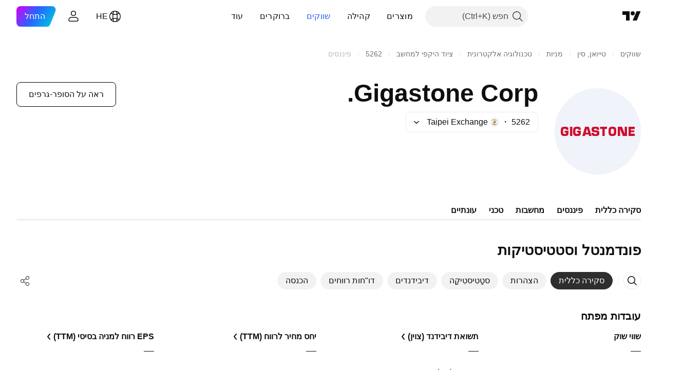

--- FILE ---
content_type: text/css; charset=utf-8
request_url: https://static.tradingview.com/static/bundles/39080.1f12e32e6d4c4b83fe10.rtl.css
body_size: 943
content:
[data-theme=light]{--_0-QZCr:var(--color-cold-gray-550)}[data-theme=dark]{--_0-QZCr:var(--color-cold-gray-450)}.tv-market-status__dot{border-radius:50%;display:inline-block;height:4px;vertical-align:middle;width:4px}.tv-market-status--pre-market{color:var(--color-tan-orange-500)}.tv-market-status--pre-market .tv-market-status__dot{background-color:var(--color-tan-orange-500)}.tv-market-status--post-market{color:var(--color-tv-blue-400)}.tv-market-status--post-market .tv-market-status__dot{background-color:var(--color-tv-blue-400)}.tv-market-status--market{color:var(--color-minty-green-300)}.tv-market-status--market .tv-market-status__dot{background-color:var(--color-minty-green-300)}.tv-market-status--out-of-session{color:var(--color-cold-gray-400)}.tv-market-status--out-of-session .tv-market-status__dot{background-color:var(--color-cold-gray-400)}.tv-market-status--invalid{color:var(--color-ripe-red-500)}.tv-market-status--invalid .tv-market-status__dot{background-color:var(--color-ripe-red-500)}.tv-market-status--replay{color:var(--color-replay-data-mode)}.tv-market-status--replay .tv-market-status__dot{background-color:var(--color-replay-data-mode)}.tv-market-status--holiday{color:var(--color-cold-gray-400)}.tv-market-status--holiday .tv-market-status__dot{background-color:var(--color-cold-gray-400)}.tv-market-status--delisted{color:var(--color-danger-active)}.tv-market-status--delisted .tv-market-status__dot{background-color:var(--color-danger-active)}.tv-market-status--out-of-session__withIcon{height:18px;margin-right:4px;width:18px}@media (any-hover:hover){.tv-market-status--out-of-session__withIcon:hover:after{background-color:var(--_0-QZCr)}}.tv-market-status--out-of-session__withIcon:after{border-radius:6px;content:"";display:block;height:18px;opacity:15%;position:absolute;width:18px}.tv-market-status--out-of-session__withIcon .tv-market-status__icon{background-color:var(--_0-QZCr);display:block;height:18px;-webkit-mask:url(market-close.d025e87100199c1bc7af.svg);mask:url(market-close.d025e87100199c1bc7af.svg);-webkit-mask-position:center;mask-position:center;-webkit-mask-size:cover;mask-size:cover;position:relative;width:18px}.tv-market-status--pre-market__withIcon{height:18px;margin-right:4px;width:18px}@media (any-hover:hover){.tv-market-status--pre-market__withIcon:hover:after{background-color:var(--color-tan-orange-600)}}.tv-market-status--pre-market__withIcon:after{border-radius:6px;content:"";display:block;height:18px;opacity:15%;position:absolute;width:18px}.tv-market-status--pre-market__withIcon .tv-market-status__icon{background-color:var(--color-tan-orange-600);display:block;height:18px;-webkit-mask:url(market-pre.7d37dcca234833d12c43.svg);mask:url(market-pre.7d37dcca234833d12c43.svg);-webkit-mask-position:center;mask-position:center;-webkit-mask-size:cover;mask-size:cover;position:relative;width:18px}.tv-market-status--post-market__withIcon{height:18px;margin-right:4px;width:18px}@media (any-hover:hover){.tv-market-status--post-market__withIcon:hover:after{background-color:var(--color-tv-blue-500)}}.tv-market-status--post-market__withIcon:after{border-radius:6px;content:"";display:block;height:18px;opacity:15%;position:absolute;width:18px}.tv-market-status--post-market__withIcon .tv-market-status__icon{background-color:var(--color-tv-blue-500);display:block;height:18px;-webkit-mask:url(market-post.9f2c5bfda9405a291f90.svg);mask:url(market-post.9f2c5bfda9405a291f90.svg);-webkit-mask-position:center;mask-position:center;-webkit-mask-size:cover;mask-size:cover;position:relative;width:18px}.tv-market-status--holiday__withIcon{height:18px;margin-right:4px;width:18px}@media (any-hover:hover){.tv-market-status--holiday__withIcon:hover:after{background-color:var(--_0-QZCr)}}.tv-market-status--holiday__withIcon:after{border-radius:6px;content:"";display:block;height:18px;opacity:15%;position:absolute;width:18px}.tv-market-status--holiday__withIcon .tv-market-status__icon{background-color:var(--_0-QZCr);display:block;height:18px;-webkit-mask:url(market-holiday.43ca33d690939b939786.svg);mask:url(market-holiday.43ca33d690939b939786.svg);-webkit-mask-position:center;mask-position:center;-webkit-mask-size:cover;mask-size:cover;position:relative;width:18px}.tv-market-status--delisted__withIcon{height:18px;margin-right:4px;width:18px}@media (any-hover:hover){.tv-market-status--delisted__withIcon:hover:after{background-color:var(--color-danger-active)}}.tv-market-status--delisted__withIcon:after{border-radius:6px;content:"";display:block;height:18px;opacity:15%;position:absolute;width:18px}.tv-market-status--delisted__withIcon .tv-market-status__icon{background-color:var(--color-danger-active);display:block;height:18px;-webkit-mask:url(delisted-mobile.4d26a2d7c431dffe94ed.svg);mask:url(delisted-mobile.4d26a2d7c431dffe94ed.svg);-webkit-mask-position:center;mask-position:center;-webkit-mask-size:cover;mask-size:cover;position:relative;width:18px}.tv-market-status--for-chart{display:block;float:right}.tv-market-status--for-chart--pre-market{color:var(--color-tan-orange-500)}.tv-market-status--for-chart--pre-market .tv-market-status__dot{background-color:var(--color-tan-orange-500)}.tv-market-status--for-chart--post-market{color:var(--color-tv-blue-400)}.tv-market-status--for-chart--post-market .tv-market-status__dot{background-color:var(--color-tv-blue-400)}.tv-market-status--for-chart--market{color:var(--color-minty-green-300)}.tv-market-status--for-chart--market .tv-market-status__dot{background-color:var(--color-minty-green-300)}.tv-market-status--for-chart--out-of-session{color:var(--color-cold-gray-400)}.tv-market-status--for-chart--out-of-session .tv-market-status__dot{background-color:var(--color-cold-gray-400)}.tv-market-status--for-chart--invalid{color:var(--color-ripe-red-500)}.tv-market-status--for-chart--invalid .tv-market-status__dot{background-color:var(--color-ripe-red-500)}.tv-market-status--for-chart--replay{color:var(--color-replay-data-mode)}.tv-market-status--for-chart--replay .tv-market-status__dot{background-color:var(--color-replay-data-mode)}.tv-market-status--for-chart--holiday{color:var(--color-cold-gray-400)}.tv-market-status--for-chart--holiday .tv-market-status__dot{background-color:var(--color-cold-gray-400)}.tv-market-status--for-chart--delisted{color:var(--color-danger-active)}.tv-market-status--for-chart--delisted .tv-market-status__dot{background-color:var(--color-danger-active)}.tv-market-status--loading--for-chart{color:var(--color-tv-blue-400)}.tv-market-status--loading--for-chart .tv-market-status__dot{background-color:var(--color-tv-blue-400)}.tv-market-status--for-ticker{margin-right:4px}.tv-market-status--for-watch-list{margin:auto 3px}.tv-market-status--for-ticker-last{display:inline-flex;margin-right:4px}.tv-market-status--for-sticky-symbol-header,.tv-market-status--for-ticker-tape{align-items:center;display:flex;transform:translateX(-4px)}.tv-market-status--for-ticker-header{display:flex;margin-right:4px}.tv-market-status__dot--for-chart{vertical-align:1px}.tv-market-status__dot--for-chart,.tv-market-status__dot--for-ticker-card{height:6px;margin-right:4px;width:6px}.tv-market-status__dot--for-watch-list{margin-bottom:3px}.tv-market-status__dot--for-ticker-last{height:6px;width:6px}.tv-market-status__dot--for-sticky-symbol-header,.tv-market-status__dot--for-ticker-tape{height:4px;width:4px}.tv-market-status__label--for-chart{display:block;float:left;line-height:16px;margin-right:6px}.tv-market-status--market .tv-market-status__dot--for-sticky-symbol-header,.tv-market-status--market .tv-market-status__dot--for-ticker,.tv-market-status--market .tv-market-status__dot--for-ticker-card,.tv-market-status--market .tv-market-status__dot--for-ticker-header,.tv-market-status--market .tv-market-status__dot--for-ticker-last,.tv-market-status--market .tv-market-status__dot--for-ticker-tape,.tv-market-status--market .tv-market-status__dot--for-watch-list,.tv-market-status__label--for-sticky-symbol-header,.tv-market-status__label--for-ticker,.tv-market-status__label--for-ticker-card,.tv-market-status__label--for-ticker-header,.tv-market-status__label--for-ticker-last,.tv-market-status__label--for-ticker-tape,.tv-market-status__label--for-watch-list{display:none}.tv-market-status--for-chart{margin-left:0}.tv-market-status--market--for-chart{display:none}.tv-market-status--market__withIcon{display:none!important}.tv-market-status--delisted--for-watch-list{margin-right:0}.tv-market-status--delisted--for-watch-list:after{display:none}

--- FILE ---
content_type: text/css; charset=utf-8
request_url: https://static.tradingview.com/static/bundles/94735.76b53d849e04d07888c5.rtl.css
body_size: -37
content:
.tv-scroll-wrap{contain:content;height:100%;width:100%;-webkit-overflow-scrolling:touch}.tv-scroll-wrap--animated{transform:translateZ(0)}.tv-scroll-wrap--horizontal{margin-bottom:-100px;overflow-x:auto;overflow-y:hidden;padding-bottom:100px}.tv-scroll-wrap--vertical{margin-left:-100px;overflow-x:hidden;overflow-y:auto;padding-left:100px}

--- FILE ---
content_type: text/css; charset=utf-8
request_url: https://static.tradingview.com/static/bundles/38337.fd9c7fdf81b96fb22c7d.rtl.css
body_size: 24
content:
.tv-solution-link{background:none;border:none;color:var(--color-text-secondary);cursor:pointer;padding:0;fill:var(--color-text-secondary)}.tv-solution-link:visited{color:var(--color-text-secondary);fill:var(--color-text-secondary)}@media (any-hover:hover){.tv-solution-link:hover{color:var(--color-text-primary);fill:var(--color-text-primary)}}.tv-solution-link:active{color:var(--color-text-primary);fill:var(--color-text-primary)}.tv-solution-link:focus{outline:auto;outline-offset:2px}.tv-solution-link:focus-visible{outline:auto;outline-offset:2px}.tv-solution-link:focus:not(:focus-visible){outline:none}.tv-solution-link:focus{outline:none}.tv-solution-link>svg{position:relative;top:3px}.tv-solution-link__big-solution-link>svg{height:23.625px;width:23.625px}

--- FILE ---
content_type: text/css; charset=utf-8
request_url: https://static.tradingview.com/static/bundles/54884.a1a91e4e3b8d4d56af6a.rtl.css
body_size: 52
content:
.icon-wrapper-dikdewwx:active,.icon-wrapper-dikdewwx:focus{color:var(--ui-lib-icon-qi-color,var(--ui-lib-icon-qi-default-color))}@media (any-hover:hover){.icon-wrapper-dikdewwx:hover{color:var(--ui-lib-icon-qi-color,var(--ui-lib-icon-qi-default-color))}}@media (hover:hover) and (pointer:fine){@media (any-hover:hover){.icon-wrapper-dikdewwx:hover{color:var(--ui-lib-icon-qi-color-hover,var(--ui-lib-icon-qi-default-color-hover))}}.icon-wrapper-dikdewwx:active{color:var(--ui-lib-icon-qi-color-active,var(--ui-lib-icon-qi-default-color-active))}}.with-link-dikdewwx{cursor:pointer}@media (hover:none) and (pointer:coarse){.with-tooltip-dikdewwx:focus-visible{color:var(--ui-lib-icon-qi-color-hover,var(--ui-lib-icon-qi-default-color-hover))}body:has(#tooltip-root-element *) .with-tooltip-dikdewwx:focus{color:var(--ui-lib-icon-qi-color-hover,var(--ui-lib-icon-qi-default-color-hover))}@media (any-hover:hover){body:has(#tooltip-root-element *) .with-tooltip-dikdewwx:hover{color:var(--ui-lib-icon-qi-color-hover,var(--ui-lib-icon-qi-default-color-hover))}}body:has(#tooltip-root-element *) .with-tooltip-dikdewwx:active{color:var(--ui-lib-icon-qi-color-active,var(--ui-lib-icon-qi-default-color-active))}}.no-active-state-dikdewwx{--ui-lib-icon-qi-color-active:var(--ui-lib-icon-qi-color-hover,var(--ui-lib-icon-qi-default-color-hover))}

--- FILE ---
content_type: text/css; charset=utf-8
request_url: https://static.tradingview.com/static/bundles/69989.ce7b2959f31f83034b45.rtl.css
body_size: 187
content:
.positioner-lATuqHRX{box-sizing:border-box;position:fixed;--ui-lib-positioner-applied-height:var(
		--ui-lib-positioner-exact-height,var(
			--ui-lib-positioner-anchor-exact-height,var(--ui-lib-positioner-calculated-height)
		)
	);--ui-lib-positioner-applied-width:var(
		--ui-lib-positioner-exact-width,var(
			--ui-lib-positioner-anchor-exact-width,var(--ui-lib-positioner-calculated-width)
		)
	);--ui-lib-positioner-applied-min-width:max(var(
			--ui-lib-positioner-min-width,0px
		),var(
			--ui-lib-positioner-anchor-min-width,0px
		));--ui-lib-positioner-applied-max-width:min(var(
			--ui-lib-positioner-max-width,10000vw
		),var(
			--ui-lib-positioner-anchor-max-width,10000vw
		));--ui-lib-positioner-applied-min-height:max(var(
			--ui-lib-positioner-min-height,0px
		),var(
			--ui-lib-positioner-anchor-min-height,0px
		));--ui-lib-positioner-applied-max-height:min(var(
			--ui-lib-positioner-max-height,100000vh
		),var(
			--ui-lib-positioner-anchor-max-height,100000vh
		));--ui-lib-positioner-computed-height:max(var(--ui-lib-positioner-applied-min-height),min(var(--ui-lib-positioner-applied-height),var(--ui-lib-positioner-applied-max-height)));--ui-lib-positioner-computed-width:max(var(--ui-lib-positioner-applied-min-width),min(var(--ui-lib-positioner-applied-width),var(--ui-lib-positioner-applied-max-width)));height:var(--ui-lib-positioner-computed-height);left:var(--ui-lib-positioner-calculated-left,0);margin-left:calc(var(--ui-lib-positioner-content-point-x)*(var(--ui-lib-positioner-calculated-width) - var(--ui-lib-positioner-computed-width)));margin-top:calc(var(--ui-lib-positioner-content-point-y)*(var(--ui-lib-positioner-calculated-height) - var(--ui-lib-positioner-computed-height)));top:var(--ui-lib-positioner-calculated-top,0);width:var(--ui-lib-positioner-computed-width)}.invisible-lATuqHRX{opacity:0;pointer-events:none}

--- FILE ---
content_type: text/css; charset=utf-8
request_url: https://static.tradingview.com/static/bundles/79737.2ad4e54f72ca1dbe5a12.rtl.css
body_size: 1188
content:
.roundTabButton-JbssaNvk{align-items:center;border-style:solid;border-width:1px;box-sizing:border-box;cursor:default;display:inline-flex;flex:0 0 auto;justify-content:center;max-width:100%;-webkit-tap-highlight-color:transparent;background-color:var(--ui-lib-roundTab-color-bg,var(--ui-lib-roundTab-default-color-bg));border-color:var(--ui-lib-roundTab-color-border,var(--ui-lib-roundTab-default-color-border));color:var(--ui-lib-roundTab-color-content,var(--ui-lib-roundTab-default-color-content));outline:none;overflow:visible;position:relative;-webkit-user-select:none;user-select:none}.roundTabButton-JbssaNvk:focus{outline:none}.roundTabButton-JbssaNvk:focus-visible{outline:none}.roundTabButton-JbssaNvk:after{border-style:solid;border-width:2px;box-sizing:border-box;content:"";display:none;height:calc(100% + 10px);pointer-events:none;position:absolute;right:-5px;top:-5px;width:calc(100% + 10px);z-index:1}.roundTabButton-JbssaNvk:focus:after{display:block}.roundTabButton-JbssaNvk:focus-visible:after{display:block}.roundTabButton-JbssaNvk:focus:not(:focus-visible):after{display:none}.roundTabButton-JbssaNvk:after{border-color:var(--color-focus-outline-color-blue)}.roundTabButton-JbssaNvk.disableFocusOutline-JbssaNvk:after{display:none}.roundTabButton-JbssaNvk.enableCursorPointer-JbssaNvk{cursor:pointer}.roundTabButton-JbssaNvk:not(:first-child){margin-inline-start:var(--ui-lib-roundTab-margin)}.roundTabButton-JbssaNvk.large-JbssaNvk{border-radius:24px;height:48px;padding:0 23px}.roundTabButton-JbssaNvk.large-JbssaNvk:after{border-radius:28px}.roundTabButton-JbssaNvk.large-JbssaNvk.iconOnly-JbssaNvk,.roundTabButton-JbssaNvk.large-JbssaNvk.withStartIcon-JbssaNvk{padding-inline-start:15px}.roundTabButton-JbssaNvk.large-JbssaNvk.iconOnly-JbssaNvk,.roundTabButton-JbssaNvk.large-JbssaNvk.withEndIcon-JbssaNvk{padding-inline-end:15px}.roundTabButton-JbssaNvk.large-JbssaNvk:not(.iconOnly-JbssaNvk) .startIconWrap-JbssaNvk{margin-inline-end:4px}.roundTabButton-JbssaNvk.large-JbssaNvk .endIconWrap-JbssaNvk{margin-inline-start:4px}.roundTabButton-JbssaNvk.small-JbssaNvk{border-radius:17px;height:34px;padding:0 15px}.roundTabButton-JbssaNvk.small-JbssaNvk:after{border-radius:21px}.roundTabButton-JbssaNvk.small-JbssaNvk.iconOnly-JbssaNvk,.roundTabButton-JbssaNvk.small-JbssaNvk.withStartIcon-JbssaNvk{padding-inline-start:11px}.roundTabButton-JbssaNvk.small-JbssaNvk.iconOnly-JbssaNvk,.roundTabButton-JbssaNvk.small-JbssaNvk.withEndIcon-JbssaNvk{padding-inline-end:11px}.roundTabButton-JbssaNvk.small-JbssaNvk:not(.iconOnly-JbssaNvk) .startIconWrap-JbssaNvk{margin-inline-end:4px}.roundTabButton-JbssaNvk.small-JbssaNvk .endIconWrap-JbssaNvk{margin-inline-start:4px}.roundTabButton-JbssaNvk.xsmall-JbssaNvk{border-radius:14px;height:28px;padding:0 11px}.roundTabButton-JbssaNvk.xsmall-JbssaNvk:after{border-radius:18px}.roundTabButton-JbssaNvk.xsmall-JbssaNvk.iconOnly-JbssaNvk,.roundTabButton-JbssaNvk.xsmall-JbssaNvk.withStartIcon-JbssaNvk{padding-inline-start:7px}.roundTabButton-JbssaNvk.xsmall-JbssaNvk.iconOnly-JbssaNvk,.roundTabButton-JbssaNvk.xsmall-JbssaNvk.withEndIcon-JbssaNvk{padding-inline-end:7px}.roundTabButton-JbssaNvk.xsmall-JbssaNvk:not(.iconOnly-JbssaNvk) .startIconWrap-JbssaNvk{margin-inline-end:4px}.roundTabButton-JbssaNvk.xsmall-JbssaNvk .endIconWrap-JbssaNvk{margin-inline-start:2px}.roundTabButton-JbssaNvk.large-JbssaNvk{font-feature-settings:"tnum" on,"lnum" on;font-size:var(--ui-lib-typography-font-size);font-style:normal;font-weight:500}.roundTabButton-JbssaNvk.large-JbssaNvk,.roundTabButton-JbssaNvk.small-JbssaNvk{font-family:-apple-system,BlinkMacSystemFont,Trebuchet MS,Roboto,Ubuntu,sans-serif;--ui-lib-typography-font-size:16px;--ui-lib-typography-line-height:24px;line-height:var(--ui-lib-typography-line-height)}.roundTabButton-JbssaNvk.small-JbssaNvk{font-feature-settings:"tnum" on,"lnum" on;font-size:var(--ui-lib-typography-font-size);font-style:normal;font-weight:400}.roundTabButton-JbssaNvk.xsmall-JbssaNvk{font-family:-apple-system,BlinkMacSystemFont,Trebuchet MS,Roboto,Ubuntu,sans-serif;font-feature-settings:"tnum" on,"lnum" on;font-style:normal;--ui-lib-typography-font-size:14px;font-size:var(--ui-lib-typography-font-size);font-weight:400;--ui-lib-typography-line-height:18px;line-height:var(--ui-lib-typography-line-height)}.roundTabButton-JbssaNvk.primary-JbssaNvk{--ui-lib-roundTab-default-color-bg:var(--color-container-fill-primary-neutral-extra-light);--ui-lib-roundTab-default-color-border:var(--color-container-fill-primary-neutral-extra-light);--ui-lib-roundTab-default-color-content:var(--color-content-primary-neutral-bold)}@media (any-hover:hover){.roundTabButton-JbssaNvk.primary-JbssaNvk:hover:not(.disabled-JbssaNvk):not(.selected-JbssaNvk){--ui-lib-roundTab-default-color-bg:var(--color-container-fill-primary-neutral-light);--ui-lib-roundTab-default-color-border:var(--color-container-fill-primary-neutral-light);--ui-lib-roundTab-default-color-content:var(--color-content-secondary-neutral-bold)}}.roundTabButton-JbssaNvk.primary-JbssaNvk:active:not(.disableActiveStateStyles-JbssaNvk):not(.disabled-JbssaNvk){--ui-lib-roundTab-default-color-bg:var(--color-container-fill-primary-neutral-normal);--ui-lib-roundTab-default-color-border:var(--color-container-fill-primary-neutral-normal);--ui-lib-roundTab-default-color-content:var(--color-content-secondary-neutral-bold)}.roundTabButton-JbssaNvk.primary-JbssaNvk.selected-JbssaNvk,.roundTabButton-JbssaNvk.primary-JbssaNvk.selected-JbssaNvk:not(.disableActiveStateStyles-JbssaNvk):not(.disabled-JbssaNvk){--ui-lib-roundTab-default-color-bg:var(--color-container-fill-primary-neutral-extra-bold);--ui-lib-roundTab-default-color-border:var(--color-container-fill-primary-neutral-extra-bold);--ui-lib-roundTab-default-color-content:var(--color-content-secondary-inverse)}.roundTabButton-JbssaNvk.ghost-JbssaNvk{--ui-lib-roundTab-default-color-bg:var(--color-static-transparent);--ui-lib-roundTab-default-color-border:var(--color-static-transparent);--ui-lib-roundTab-default-color-content:var(--color-content-primary-neutral-bold)}@media (any-hover:hover){.roundTabButton-JbssaNvk.ghost-JbssaNvk:hover:not(.disabled-JbssaNvk):not(.selected-JbssaNvk){--ui-lib-roundTab-default-color-bg:var(--color-static-transparent);--ui-lib-roundTab-default-color-border:var(--color-container-fill-primary-neutral-light);--ui-lib-roundTab-default-color-content:var(--color-content-secondary-neutral-bold)}}.roundTabButton-JbssaNvk.ghost-JbssaNvk:active:not(.disableActiveStateStyles-JbssaNvk):not(.disabled-JbssaNvk){--ui-lib-roundTab-default-color-bg:var(--color-container-fill-primary-neutral-normal);--ui-lib-roundTab-default-color-border:var(--color-container-fill-primary-neutral-normal);--ui-lib-roundTab-default-color-content:var(--color-content-secondary-neutral-bold)}.roundTabButton-JbssaNvk.ghost-JbssaNvk.selected-JbssaNvk,.roundTabButton-JbssaNvk.ghost-JbssaNvk.selected-JbssaNvk:not(.disableActiveStateStyles-JbssaNvk):not(.disabled-JbssaNvk){--ui-lib-roundTab-default-color-bg:var(--color-container-fill-primary-neutral-extra-bold);--ui-lib-roundTab-default-color-border:var(--color-container-fill-secondary-neutral-heavy);--ui-lib-roundTab-default-color-content:var(--color-content-secondary-inverse)}.roundTabButton-JbssaNvk.primary-JbssaNvk.disabled-JbssaNvk,.roundTabButton-JbssaNvk.primary-JbssaNvk[aria-disabled=true]{cursor:default}.roundTabButton-JbssaNvk.primary-JbssaNvk.disabled-JbssaNvk,.roundTabButton-JbssaNvk.primary-JbssaNvk.disabled-JbssaNvk:link,.roundTabButton-JbssaNvk.primary-JbssaNvk.disabled-JbssaNvk:visited,.roundTabButton-JbssaNvk.primary-JbssaNvk[aria-disabled=true],.roundTabButton-JbssaNvk.primary-JbssaNvk[aria-disabled=true]:link,.roundTabButton-JbssaNvk.primary-JbssaNvk[aria-disabled=true]:visited{--ui-lib-roundTab-default-color-bg:var(--color-container-fill-primary-neutral-light);--ui-lib-roundTab-default-color-border:var(--color-container-fill-primary-neutral-light);--ui-lib-roundTab-default-color-content:var(--color-content-primary-neutral-light)}.roundTabButton-JbssaNvk.ghost-JbssaNvk.disabled-JbssaNvk,.roundTabButton-JbssaNvk.ghost-JbssaNvk[aria-disabled=true]{cursor:default}.roundTabButton-JbssaNvk.ghost-JbssaNvk.disabled-JbssaNvk,.roundTabButton-JbssaNvk.ghost-JbssaNvk.disabled-JbssaNvk:link,.roundTabButton-JbssaNvk.ghost-JbssaNvk.disabled-JbssaNvk:visited,.roundTabButton-JbssaNvk.ghost-JbssaNvk[aria-disabled=true],.roundTabButton-JbssaNvk.ghost-JbssaNvk[aria-disabled=true]:link,.roundTabButton-JbssaNvk.ghost-JbssaNvk[aria-disabled=true]:visited{--ui-lib-roundTab-default-color-bg:var(--color-static-transparent);--ui-lib-roundTab-default-color-border:var(--color-static-transparent);--ui-lib-roundTab-default-color-content:var(--color-content-primary-neutral-light)}.roundTabButton-JbssaNvk.fake-JbssaNvk{pointer-events:none;position:absolute;right:-999999px;z-index:-1}.endIconWrap-JbssaNvk,.startIconWrap-JbssaNvk{align-items:center;display:inline-flex;justify-content:center;max-height:28px;max-width:28px;min-height:18px;min-width:18px}.caret-JbssaNvk{transition:transform .35s ease}.selected-JbssaNvk .caret-JbssaNvk{transform:rotate(-180deg)}.visuallyHidden-JbssaNvk{border:0;height:1px;margin:-1px;padding:0;position:absolute;width:1px;clip:rect(0 0 0 0);overflow:hidden}.content-JbssaNvk{overflow:hidden;text-overflow:ellipsis;white-space:nowrap}

--- FILE ---
content_type: text/css; charset=utf-8
request_url: https://static.tradingview.com/static/bundles/28303.3a3420aa6d0e219bf2e1.rtl.css
body_size: 21
content:
.dialog-b8SxMnzX{display:block;max-width:550px;min-width:380px;width:auto}@media (max-width:379px){.dialog-b8SxMnzX{min-height:auto;min-width:100%}}.wrapper-b8SxMnzX{display:flex;flex-direction:column;height:100%}.dialog-b8SxMnzX .separator-b8SxMnzX{flex:none;margin:0 0 2px}.separator-b8SxMnzX{background-color:var(--tv-color-dialog-header-separator,var(--color-divider))}.bounded-b8SxMnzX{box-shadow:0 0 0 1px var(--color-divider)}

--- FILE ---
content_type: text/css; charset=utf-8
request_url: https://static.tradingview.com/static/bundles/13593.1cc4f6055d4425adf667.rtl.css
body_size: 278
content:
[data-theme=light]{--_0-nrfJ:var(--color-cold-gray-900);--_1-nrfJ:var(--color-cold-gray-150)}[data-theme=dark]{--_0-nrfJ:var(--color-cold-gray-350);--_1-nrfJ:var(--color-cold-gray-700)}.container-qm7Rg5MB{align-items:center;border-bottom:1px solid;border-top:1px solid;border-color:var(--_1-nrfJ);cursor:default;display:flex;flex-shrink:0;position:relative}.container-qm7Rg5MB.mobile-qm7Rg5MB{background-color:var(--color-container-fill-primary-neutral-extra-light);border:none;border-radius:40px;margin:4px 20px 8px}.inputContainer-qm7Rg5MB{height:24px;padding:8px 47px 8px 16px;width:100%}.inputContainer-qm7Rg5MB.mobile-qm7Rg5MB{padding-right:40px}.inputContainer-qm7Rg5MB.withCancel-qm7Rg5MB{padding-left:70px}.input-qm7Rg5MB{background-color:transparent;border:none;color:var(--_0-nrfJ);font-size:16px;height:100%;margin:0;padding:0;width:100%}.input-qm7Rg5MB.mobile-qm7Rg5MB{color:var(--color-content-primary-neutral-bold)}.input-qm7Rg5MB.mobile-qm7Rg5MB::placeholder{color:var(--color-content-primary-neutral);font-weight:400}.input-qm7Rg5MB::placeholder{color:var(--color-input-placeholder-text);font-weight:400}.icon-qm7Rg5MB{color:var(--color-cold-gray-350);height:28px;pointer-events:none;position:absolute;right:15px;top:calc(50% - 14px)}.icon-qm7Rg5MB.mobile-qm7Rg5MB{color:var(--color-content-primary-neutral);right:8px}.cancel-qm7Rg5MB{color:var(--color-default-gray);left:20px;position:absolute}.cancel-qm7Rg5MB.mobile-qm7Rg5MB{color:var(--color-content-primary-neutral)}

--- FILE ---
content_type: text/css; charset=utf-8
request_url: https://static.tradingview.com/static/bundles/46107.c1d75d260a744bcb31f6.rtl.css
body_size: 2933
content:
[data-theme=light]{--_0-tIxY:var(--color-cold-gray-900)}[data-theme=dark]{--_0-tIxY:var(--color-cold-gray-200)}.scale-q_GmPfaZ{direction:ltr;display:flex}.scaleValue-q_GmPfaZ{color:var(--_0-tIxY);cursor:default;display:flex;flex:1 1 auto;font-size:12px;line-height:17px}.scaleValue-q_GmPfaZ.mini-q_GmPfaZ{font-size:11px;letter-spacing:var(--scale-letter-spacing,.4px);line-height:16px}.boldValue-q_GmPfaZ{font-weight:700}.verticalScale-MDSQ3q5e{display:flex;flex-direction:column-reverse;justify-content:flex-end}.verticalScaleValue-MDSQ3q5e{display:flex;flex-grow:0;justify-content:flex-end;margin-top:calc(var(--details-chart-height)/var(--horizontal-lines-count) - 17px)}.verticalScaleValue-MDSQ3q5e.mini-MDSQ3q5e{margin-top:calc(var(--details-chart-height)/var(--horizontal-lines-count) - 16px)}.verticalScaleValue-MDSQ3q5e.mini-MDSQ3q5e:last-child,.verticalScaleValue-MDSQ3q5e:last-child{margin-top:0}.verticalScaleValue-MDSQ3q5e.zeroValueOnly-MDSQ3q5e{margin-top:var(--details-chart-height)}.horizontalScale-oGHMyBgj{display:grid;grid-auto-columns:1fr;grid-auto-flow:column;min-height:17px;word-break:break-word}.horizontalScale-oGHMyBgj.mini-oGHMyBgj{min-height:16px}.horizontalScaleValue-oGHMyBgj{display:flex;justify-content:center;min-width:0;padding:0 var(--horizontal-scale-values-gap,0);text-align:center}[data-theme=light]{--_0-d0Lm:transparent;--_1-d0Lm:var(--color-white);--_2-d0Lm:transparent}[data-theme=dark]{--_0-d0Lm:transparent;--_1-d0Lm:var(--color-white);--_2-d0Lm:transparent}.tooltipWrap-wwMtDf0M{left:-50%;pointer-events:none;position:relative}.tooltip-wwMtDf0M{background-color:var(--color-common-tooltip-bg);border-collapse:separate;border-radius:4px;border-spacing:2px;direction:rtl;padding:6px;top:0;visibility:hidden}.tooltip-wwMtDf0M.validated-wwMtDf0M{visibility:visible}.body-wwMtDf0M{vertical-align:baseline}.value-wwMtDf0M{direction:ltr;text-align:left}.label-wwMtDf0M{white-space:nowrap}.label-wwMtDf0M:not(:last-child){padding-left:8px}.swatch-wwMtDf0M{margin-bottom:1px;margin-left:4px}.titleWithValue-wwMtDf0M{color:var(--_1-d0Lm);font-size:13px;line-height:17px}.titleWithValue-wwMtDf0M:after{content:"\200E"}.title-wwMtDf0M{white-space:break-spaces}.title-wwMtDf0M,.value-wwMtDf0M{color:var(--_1-d0Lm);font-size:13px;line-height:16px}.arrow-wwMtDf0M{bottom:0;position:absolute;right:50%}.arrow-wwMtDf0M:after{border:0 solid;border-color:var(--color-common-tooltip-bg);box-sizing:border-box;content:"";display:block;height:0;position:absolute;width:0}.arrow--above-wwMtDf0M:after,.arrow--below-wwMtDf0M:after{border-left:6px solid;border-left-color:var(--_2-d0Lm);border-right:6px solid;border-right-color:var(--_2-d0Lm);left:50%;margin-left:-6px}.arrow--below-wwMtDf0M:after{border-bottom-width:4px;bottom:100%}.arrow--above-wwMtDf0M:after{border-top-width:4px;top:100%}.arrow--after-wwMtDf0M:after,.arrow--before-wwMtDf0M:after{border-bottom:6px solid;border-bottom-color:var(--_2-d0Lm);border-top:6px solid;border-top-color:var(--_2-d0Lm);margin-top:-6px;top:50%}.arrow--before-wwMtDf0M:after{border-right-width:4px;right:100%}.arrow--after-wwMtDf0M:after{border-left-width:4px;left:100%}.arrow-wwMtDf0M:after{border-left:6px solid;border-left-color:var(--_0-d0Lm);border-right:6px solid;border-right-color:var(--_0-d0Lm);border-top-width:var(--details-chart-tooltip-arrow-height);margin-right:-6px}.reversed-wwMtDf0M{bottom:unset;top:calc(var(--details-chart-tooltip-arrow-height)*-1)}.reversed-wwMtDf0M:after{border-bottom-width:var(--details-chart-tooltip-arrow-height);border-top-width:0}.unit-wwMtDf0M{font-family:-apple-system,BlinkMacSystemFont,Trebuchet MS,Roboto,Ubuntu,sans-serif;font-feature-settings:"tnum" on,"lnum" on;--ui-lib-typography-line-height:16px;line-height:var(--ui-lib-typography-line-height);--ui-lib-typography-font-size:11px;font-size:var(--ui-lib-typography-font-size);font-style:normal;font-weight:400;letter-spacing:.4px;text-transform:uppercase}.endSlot-wwMtDf0M,.unit-wwMtDf0M{margin-left:3px}.plainColumn-wwMtDf0M{align-items:center;display:flex;flex-direction:column}.plainValue-wwMtDf0M{--ui-lib-typography-font-size:13px;--ui-lib-typography-line-height:18px}.plainValue-wwMtDf0M,.plainValue-wwMtDf0M .unit-wwMtDf0M{font-family:-apple-system,BlinkMacSystemFont,Trebuchet MS,Roboto,Ubuntu,sans-serif;font-feature-settings:"tnum" on,"lnum" on;font-size:var(--ui-lib-typography-font-size);font-style:normal;font-weight:400;line-height:var(--ui-lib-typography-line-height)}.plainValue-wwMtDf0M .unit-wwMtDf0M{margin-left:2px;--ui-lib-typography-line-height:16px;--ui-lib-typography-font-size:11px;letter-spacing:.4px;text-transform:uppercase}.plainEndSlot-wwMtDf0M{color:var(--color-content-primary-neutral-light);font-size:11px;line-height:14px;margin-top:2px}[data-theme=light]{--_0-A09W:var(--color-cold-gray-100);--_1-A09W:#f0f3fa80}[data-theme=dark]{--_0-A09W:var(--color-cold-gray-800);--_1-A09W:#2a2e3980}.column-O8quzNTh{align-items:flex-end;direction:rtl;display:flex;flex:1 1 auto;justify-content:center;overflow:hidden;--columns-gap:var(--details-chart-columns-gap,48px);padding:0 calc(var(--columns-gap, 0px)/2);width:calc(var(--details-chart-column-width, auto) - var(--columns-gap, 0px))}@media (max-width:979px){.column-O8quzNTh{--columns-gap:var(--details-chart-columns-gap,32px)}}@media (max-width:767px){.column-O8quzNTh{--columns-gap:var(--details-chart-columns-gap,24px)}}@media (max-width:479px){.column-O8quzNTh{--columns-gap:var(--details-chart-columns-gap,16px)}}.column-O8quzNTh.mini-O8quzNTh{--columns-gap:var(--details-chart-columns-gap,8px)}@media (any-hover:hover){.column-O8quzNTh:hover{background:rgb(from var(--_0-A09W) r g b/.5)}}@supports not (background:rgb(from #000 r g b)){@media (any-hover:hover){.column-O8quzNTh:hover{background:var(--_1-A09W)}}}.column-O8quzNTh .circle-O8quzNTh{background-color:var(--details-chart-circle-color);border-radius:100%;height:16px;margin-bottom:-8px;position:absolute;width:16px}.column-O8quzNTh .bar-O8quzNTh{background-color:var(--details-chart-bar-color,var(--inner-bar-color));background-image:repeating-linear-gradient(45deg,transparent,transparent 11px,var(--details-chart-bar-hatch-color,transparent) 11px,var(--details-chart-bar-hatch-color,transparent) 12px);border-top-left-radius:var(--details-chart-bar-radius,2px);border-top-right-radius:var(--details-chart-bar-radius,2px);min-width:3px;position:var(--details-chart-column-bar-position,relative);width:var(--details-chart-column-bar-width,80px)}.column-O8quzNTh .bar-O8quzNTh.mini-O8quzNTh{width:var(--details-chart-column-bar-width,8px)}.column-O8quzNTh .bar-O8quzNTh.negative-O8quzNTh{border-radius:0 0 var(--details-chart-bar-radius,2px) var(--details-chart-bar-radius,2px)}.column-O8quzNTh .emptySpace-O8quzNTh{height:0;min-width:calc(var(--details-chart-column-bars-min-gap, 4px)/2);position:relative;width:calc(var(--details-chart-column-bars-gap, 8px)/2)}@media (max-width:767px){.column-O8quzNTh .emptySpace-O8quzNTh{min-width:calc(var(--details-chart-column-bars-min-gap, 2px)/2)}}@media (max-width:479px){.column-O8quzNTh .emptySpace-O8quzNTh{min-width:unset}}.column-O8quzNTh .emptySpace-O8quzNTh.mini-O8quzNTh{width:calc(var(--details-chart-column-bars-gap, 6px)/2)}.linePlot-FEIZCOIW{filter:drop-shadow(0 1px 1px rgb(from var(--color-cold-gray-900) r g b/.25));height:calc(100% + 16px);overflow:hidden;pointer-events:none;position:absolute;right:0;top:-8px;width:100%}@supports not (background:rgb(from #000 r g b)){.linePlot-FEIZCOIW{filter:drop-shadow(0 1px 1px #13172240)}}.linePlot-FEIZCOIW.mini-FEIZCOIW{filter:none}.canvas-FEIZCOIW{display:block;height:100%;width:100%}.legend-SblrXw5b{display:flex;flex-wrap:wrap;justify-content:center;margin-top:8px;min-height:16px}.legend-SblrXw5b .label-SblrXw5b{color:var(--details-chart-series-legend-color,var(--color-content-text-social-secondary));display:inline-block;font-family:-apple-system,BlinkMacSystemFont,Trebuchet MS,Roboto,Ubuntu,sans-serif;font-feature-settings:"tnum" on,"lnum" on;font-style:normal;max-width:100%;padding:0 8px;text-align:center;--ui-lib-typography-font-size:12px;font-size:var(--ui-lib-typography-font-size);font-weight:400;--ui-lib-typography-line-height:16px;line-height:var(--ui-lib-typography-line-height)}.legend-SblrXw5b .label-SblrXw5b .swatch-SblrXw5b{background-color:var(--details-chart-series-legend-color,transparent);margin-left:4px}.legend-SblrXw5b .label-SblrXw5b .labelText-SblrXw5b{color:var(--color-content-text-social-secondary);cursor:default}[data-theme=light]{--_0-YTOj:var(--color-cold-gray-100);--_1-YTOj:var(--color-cold-gray-550)}[data-theme=dark]{--_0-YTOj:var(--color-cold-gray-800);--_1-YTOj:var(--color-cold-gray-450)}.grid-BPIEBd6Y{display:flex;flex-direction:column;height:calc(100% + 2px);justify-content:space-between;position:absolute;top:-1px}.grid-BPIEBd6Y,.line-BPIEBd6Y{pointer-events:none;width:100%}.line-BPIEBd6Y{border-bottom:1px solid;border-bottom-color:var(--_0-YTOj);height:0}.boldLine-BPIEBd6Y{border-bottom-color:var(--_1-YTOj)}.hiddenLine-BPIEBd6Y{border-bottom:none}.stackSet-uTwlPogv{display:flex;height:100%;pointer-events:none;position:absolute;width:100%}.column-uTwlPogv{align-items:flex-end;display:flex;flex:1 1 auto;justify-content:center;overflow:hidden;padding:0 calc(var(--details-chart-columns-gap, 48px)/2)}@media (max-width:979px){.column-uTwlPogv{padding:0 calc(var(--details-chart-columns-gap, 32px)/2)}}@media (max-width:767px){.column-uTwlPogv{padding:0 calc(var(--details-chart-columns-gap, 24px)/2)}}@media (max-width:479px){.column-uTwlPogv{padding:0 calc(var(--details-chart-columns-gap, 16px)/2)}}.column-uTwlPogv.mini-uTwlPogv{padding:0 calc(var(--details-chart-columns-gap, 8px)/2)}.stackWrap-uTwlPogv{border-radius:2px;display:flex;flex:1 1 auto;flex-direction:column-reverse;justify-content:flex-end;max-width:var(--details-chart-column-bar-width,116px);overflow:hidden;position:relative;width:var(--details-chart-column-bar-width,80px)}.stackWrap-uTwlPogv.mini-uTwlPogv{flex-grow:0;width:var(--details-chart-column-bar-width,8px)}.stackWrap-uTwlPogv.positiveOnly-uTwlPogv{border-radius:2px 2px 0 0}.stackWrap-uTwlPogv.negativeOnly-uTwlPogv{border-radius:0 0 2px 2px}[data-theme=light]{--_0-eWv3:var(--color-cold-gray-100)}[data-theme=dark]{--_0-eWv3:var(--color-cold-gray-800)}.shadedLayer-fWOWVP1K{align-items:flex-end;background-image:repeating-linear-gradient(45deg,transparent,transparent 9px,var(--_0-eWv3) 9px,var(--_0-eWv3) 10px);bottom:0;display:flex;justify-content:center;padding-bottom:8px;pointer-events:none;position:absolute;right:0;top:0}.label-fWOWVP1K{--ui-lib-badge-background:var(--color-bg-secondary);--ui-lib-badge-color-content:var(--color-text-primary);box-shadow:0 4px 16px 0 var(--color-border),0 0 2px 0 var(--color-border);z-index:1}.labelContainer-fWOWVP1K{opacity:0}.container-iBFQvC6m{display:flex;max-width:100%;overflow:hidden;position:relative;width:100%}.container-iBFQvC6m.withOffset-iBFQvC6m:not(.withLeftSlot-iBFQvC6m):not(.withRightSlot-iBFQvC6m){margin:0 calc(var(--details-chart-filmstrip-horizontal-offset, 0px)*-1);max-width:calc(100% + var(--details-chart-filmstrip-horizontal-offset, 0px)*2);width:calc(100% + var(--details-chart-filmstrip-horizontal-offset, 0px)*2)}@media (pointer:fine){.container-iBFQvC6m.withOffset-iBFQvC6m:not(.withLeftSlot-iBFQvC6m):not(.withRightSlot-iBFQvC6m){margin:0;max-width:100%;width:100%}}.container-iBFQvC6m.withOffset-iBFQvC6m.withLeftSlot-iBFQvC6m:not(.withRightSlot-iBFQvC6m){margin-left:calc(var(--details-chart-filmstrip-horizontal-offset, 0px)*-1);max-width:calc(100% + var(--details-chart-filmstrip-horizontal-offset, 0px));width:calc(100% + var(--details-chart-filmstrip-horizontal-offset, 0px))}@media (pointer:fine){.container-iBFQvC6m.withOffset-iBFQvC6m.withLeftSlot-iBFQvC6m:not(.withRightSlot-iBFQvC6m){margin:0;max-width:100%;width:100%}}.container-iBFQvC6m.withOffset-iBFQvC6m.withRightSlot-iBFQvC6m:not(.withLeftSlot-iBFQvC6m){margin-right:calc(var(--details-chart-filmstrip-horizontal-offset, 0px)*-1);max-width:calc(100% + var(--details-chart-filmstrip-horizontal-offset, 0px));width:calc(100% + var(--details-chart-filmstrip-horizontal-offset, 0px))}@media (pointer:fine){.container-iBFQvC6m.withOffset-iBFQvC6m.withRightSlot-iBFQvC6m:not(.withLeftSlot-iBFQvC6m){margin:0;max-width:100%;width:100%}}.items-iBFQvC6m{display:flex;overflow:scroll;overscroll-behavior-x:contain;width:100%}@supports (-moz-appearance:none){.items-iBFQvC6m{scrollbar-width:none}}.items-iBFQvC6m.sb-scrollbar-wrap{display:none}.items-iBFQvC6m::-webkit-scrollbar{display:none;height:0;width:0}.items-iBFQvC6m::-webkit-scrollbar-thumb,.items-iBFQvC6m::-webkit-scrollbar-track{display:none}.items-iBFQvC6m::-webkit-scrollbar-corner{display:none}.offsetZone-iBFQvC6m{flex:none;width:var(--details-chart-filmstrip-horizontal-offset,0)}@media (pointer:fine){.offsetZone-iBFQvC6m{display:none}}.scrollBtnWrapper-iBFQvC6m{display:none}@media (pointer:fine){.scrollBtnWrapper-iBFQvC6m{align-items:center;display:flex;height:calc(var(--details-chart-height) + var(--details-chart-pane-top-margin) + var(--details-chart-pane-bottom-margin));margin-right:8px}.scrollBtnWrapper-iBFQvC6m:first-child{margin-left:8px;margin-right:0}}.scrollBtn-iBFQvC6m{--ui-lib-light-button-color-bg:var(--color-body-bg);height:28px;width:28px}.icon-iBFQvC6m svg{transform:scaleX(-1)}.wrap-S5220cYk{display:flex;flex-direction:column;--details-chart-height:var(--custom-details-chart-height,129px);--details-chart-pane-top-margin:var(--custom-details-chart-pane-top-margin,8px);--details-chart-pane-bottom-margin:var(--custom-details-chart-pane-bottom-margin,8px)}.wrap-S5220cYk .paneWrap-S5220cYk{display:flex}.pane-S5220cYk{display:flex;flex:1 1 auto;flex-direction:column}.pane-S5220cYk.overflowHidden-S5220cYk{overflow:hidden}.chart-S5220cYk{direction:ltr;display:flex;height:var(--details-chart-height);margin-bottom:var(--details-chart-pane-bottom-margin);margin-top:var(--details-chart-pane-top-margin);position:relative;width:100%}.invisible-S5220cYk{position:relative;top:8px;visibility:hidden}.horizontalScale-S5220cYk{display:var(--details-chart-bottom-scale-display,grid);--scale-letter-spacing:var(--horizontal-scale-letter-spacing,0)}.horizontalScale-S5220cYk.extendScaleValue-S5220cYk{--horizontal-scale-values-gap:5px}.rightScale-S5220cYk{margin-left:16px}.leftScale-S5220cYk{margin-right:16px}

--- FILE ---
content_type: text/css; charset=utf-8
request_url: https://static.tradingview.com/static/bundles/214.497f0c2eb5d05a48f0a7.rtl.css
body_size: 386
content:
[data-theme=light]{--_0-3WnU:transparent}[data-theme=dark]{--_0-3WnU:transparent}.button-iLKiGOdQ{align-items:center;background-color:var(--tv-list-item-button-background-color);border-radius:4px;color:var(--tv-color-popup-element-toolbox-text,var(--color-popup-element-toolbox-text));display:inline-flex;font-size:0;height:22px;justify-content:center;min-width:22px;width:22px}.button-iLKiGOdQ.hovered-iLKiGOdQ,.button-iLKiGOdQ:active{background-color:var(--tv-color-popup-element-toolbox-background-hover,var(--tv-list-item-button-background-hover-color,var(--color-container-fill-primary-neutral-normal)));color:var(--tv-color-popup-element-toolbox-text-hover,var(--color-popup-element-toolbox-text-hover))}@media (any-hover:hover){.button-iLKiGOdQ:hover{background-color:var(--tv-color-popup-element-toolbox-background-hover,var(--tv-list-item-button-background-hover-color,var(--color-container-fill-primary-neutral-normal)));color:var(--tv-color-popup-element-toolbox-text-hover,var(--color-popup-element-toolbox-text-hover))}}.button-iLKiGOdQ.disabled-iLKiGOdQ,.button-iLKiGOdQ.disabled-iLKiGOdQ:active{background-color:var(--tv-list-item-button-disabled-background-color,var(--_0-3WnU))}@media (any-hover:hover){.button-iLKiGOdQ.disabled-iLKiGOdQ:hover{background-color:var(--tv-list-item-button-disabled-background-color,var(--_0-3WnU))}}.button-iLKiGOdQ{outline:none;overflow:visible;position:relative}.button-iLKiGOdQ:focus{outline:none}.button-iLKiGOdQ:focus-visible{outline:none}.button-iLKiGOdQ:after{border-style:solid;border-width:2px;box-sizing:border-box;content:"";display:none;height:calc(100% + 4px);pointer-events:none;position:absolute;right:-2px;top:-2px;width:calc(100% + 4px);z-index:1}.button-iLKiGOdQ:after{border-color:var(--color-focus-outline-color-blue)}.button-iLKiGOdQ:after{border-radius:4px}.button-iLKiGOdQ.focused-iLKiGOdQ:after{display:block}.button-iLKiGOdQ.active-iLKiGOdQ{color:var(--tv-color-popup-element-toolbox-text-active-hover,var(--color-content-secondary-inverse))}.button-iLKiGOdQ.active-iLKiGOdQ.hovered-iLKiGOdQ,.button-iLKiGOdQ.active-iLKiGOdQ:active{background-color:var(--tv-color-popup-element-toolbox-background-active-hover,var(--color-container-fill-primary-neutral-bold))}@media (any-hover:hover){.button-iLKiGOdQ.active-iLKiGOdQ:hover{background-color:var(--tv-color-popup-element-toolbox-background-active-hover,var(--color-container-fill-primary-neutral-bold))}}.hidden-iLKiGOdQ{visibility:hidden}

--- FILE ---
content_type: text/css; charset=utf-8
request_url: https://static.tradingview.com/static/bundles/61297.969ae43b7344a98cc5d7.rtl.css
body_size: 2254
content:
[data-theme=light]{--_0-F2e7:var(--color-cold-gray-150)}[data-theme=dark]{--_0-F2e7:var(--color-cold-gray-750)}@media (any-hover:hover){.lockButton-N_j3rnsK:hover{--ui-lib-light-button-color-border:var(--_0-F2e7);--ui-lib-light-button-color-bg:var(--_0-F2e7)}}.container-OxVAcLqi{align-items:center;display:flex;justify-content:flex-end;line-height:18px;margin-right:var(--tv-financials-table-data-cell-gap,0);padding-bottom:9px;padding-top:9px;white-space:nowrap;width:var(--tv-financials-table-data-cell-width,0)}.container-OxVAcLqi.additional-OxVAcLqi{order:-1}.container-OxVAcLqi.hideOnMobile-OxVAcLqi{display:none}@supports not (container-type:inline-size){@media (min-width:702px){[data-query-type=container] .container-OxVAcLqi.hideOnMobile-OxVAcLqi{display:flex}}}@container content-container (min-width: 702px){[data-query-type=container] .container-OxVAcLqi.hideOnMobile-OxVAcLqi{display:flex}}@media (min-width:768px){[data-query-type=media] .container-OxVAcLqi.hideOnMobile-OxVAcLqi{display:flex}}@media (min-width:702px){.container-OxVAcLqi.hideOnMobile-OxVAcLqi.legacy-mode-OxVAcLqi{display:flex}}.container-OxVAcLqi.hideOnMobile-OxVAcLqi.container-mf-tablet-vertical-OxVAcLqi{display:flex}.container-OxVAcLqi.hidden-OxVAcLqi{display:none}.subvalue-OxVAcLqi{font-size:12px;line-height:16px}.change-OxVAcLqi{font-size:13px;line-height:18px}.change-OxVAcLqi.negative-OxVAcLqi{color:var(--color-ripe-red-500)}.change-OxVAcLqi.positive-OxVAcLqi{color:var(--color-minty-green-500)}.wrap-OxVAcLqi{align-items:flex-end;align-self:flex-start;display:flex;flex-direction:column}.gridLayout-OxVAcLqi{overflow:hidden;width:unset}.gridLayout-OxVAcLqi.alignLeft-OxVAcLqi{justify-content:flex-start}.gridLayout-OxVAcLqi .value-OxVAcLqi,.gridLayout-OxVAcLqi .wrap-OxVAcLqi{display:inline;overflow:hidden;text-overflow:ellipsis;white-space:nowrap}.gridLayout-OxVAcLqi:nth-child(4){margin-left:35%}.gridLayout-OxVAcLqi:last-child{display:flex;justify-content:left;margin-right:32px}.values-AtxjAQkN{direction:ltr;display:flex;justify-content:flex-start;margin-right:auto;padding-left:var(--tv-financials-table-data-cells-padding,0)}[data-theme=light]{--_0-pi-t:var(--color-cold-gray-900);--_1-pi-t:var(--color-cold-gray-100);--_2-pi-t:var(--color-cold-gray-150);--_3-pi-t:var(--color-tv-blue-200);--_4-pi-t:var(--color-tv-blue-50)}[data-theme=dark]{--_0-pi-t:var(--color-cold-gray-200);--_1-pi-t:var(--color-cold-gray-750);--_2-pi-t:var(--color-cold-gray-700);--_3-pi-t:var(--color-tv-blue-a700);--_4-pi-t:var(--color-tv-blue-a900)}.container-C9MdAMrq{align-items:center;background-color:var(--color-body-bg);border-bottom:1px solid;border-color:var(--_1-pi-t);box-sizing:border-box;color:var(--_0-pi-t);display:flex;height:40px;justify-content:space-between;visibility:hidden}.container-C9MdAMrq.beforeGroup-C9MdAMrq,.container-C9MdAMrq:not(.lastRowBorder-C9MdAMrq):last-child{border-bottom-color:transparent}@supports not (container-type:inline-size){@media (min-width:958px){[data-query-type=container] .container-C9MdAMrq.lastRowBorder-C9MdAMrq:last-child{border-bottom-color:transparent}}}@container content-container (min-width: 958px){[data-query-type=container] .container-C9MdAMrq.lastRowBorder-C9MdAMrq:last-child{border-bottom-color:transparent}}@media (min-width:1024px){[data-query-type=media] .container-C9MdAMrq.lastRowBorder-C9MdAMrq:last-child{border-bottom-color:transparent}}@media (min-width:958px){.container-C9MdAMrq.lastRowBorder-C9MdAMrq:last-child.legacy-mode-C9MdAMrq{border-bottom-color:transparent}}.container-C9MdAMrq.lastRowBorder-C9MdAMrq:last-child.container-mf-tablet-landscape-C9MdAMrq{border-bottom-color:transparent}@media (any-hover:hover){.container-C9MdAMrq:hover{background-color:var(--color-body-secondary-bg)}}@media (any-hover:hover){.container-C9MdAMrq:hover .titleText-C9MdAMrq.withLink-C9MdAMrq{border-bottom:1px solid var(--_0-pi-t)}}@media (any-hover:hover){.container-C9MdAMrq:hover .titleText-C9MdAMrq.withLink-C9MdAMrq:hover{border-bottom:1px solid var(--color-link-hover);color:var(--color-link-hover)}}@media (min-width:768px){@media (any-hover:hover){html.feature-no-touch .container-C9MdAMrq:hover .solution-C9MdAMrq{display:inline-flex}}}.container-C9MdAMrq.selected-C9MdAMrq{background-color:var(--_4-pi-t);border-color:var(--color-bg-primary)}.container-C9MdAMrq.selected-C9MdAMrq .titleWrap-C9MdAMrq:before{background-color:var(--_4-pi-t);margin-left:4px;position:relative;right:4px;width:16px}.container-C9MdAMrq.selected-C9MdAMrq .titleWrap-C9MdAMrq:after{background-color:var(--_4-pi-t)}.container-C9MdAMrq.selected-C9MdAMrq .titleWrap-C9MdAMrq.boxShadow-C9MdAMrq{box-shadow:inset -4px 0 var(--color-line-shadow)}.container-C9MdAMrq.beforeSelected-C9MdAMrq{border-color:var(--color-bg-primary)}.container-C9MdAMrq.withChange-C9MdAMrq{height:56px}.groupTitleWrap-C9MdAMrq{display:flex;flex:1 1 auto;margin-top:0}.groupTitleWrap-C9MdAMrq~.groupTitleWrap-C9MdAMrq{margin-top:16px}.groupTitle-C9MdAMrq{color:var(--_0-pi-t);display:flex;font-size:16px;font-weight:700;line-height:22px;padding:9px 20px;position:sticky;right:0}.titleWrap-C9MdAMrq{align-items:center;border-bottom-right-radius:inherit;border-top-right-radius:inherit;box-sizing:border-box;display:flex;font-size:14px;min-width:var(--tv-financials-table-title-min-width,0);position:sticky;right:0;z-index:2}@supports (-webkit-appearance:none) and (stroke-color:transparent){.titleWrap-C9MdAMrq{width:var(--tv-financials-table-title-min-width,0)}}.titleWrap-C9MdAMrq:after,.titleWrap-C9MdAMrq:before{content:"";display:flex;flex:none;height:100%;right:0;top:0}.titleWrap-C9MdAMrq:before{background-color:inherit;width:20px}.titleWrap-C9MdAMrq:after{background-color:inherit;border-bottom-right-radius:inherit;border-top-right-radius:inherit;position:relative;width:12px}@supports (-webkit-appearance:none) and (stroke-color:transparent){.shrinkShadow-C9MdAMrq,.titleWrap-C9MdAMrq{position:absolute}}.offsetPadding-C9MdAMrq{display:flex;flex:none;height:0}.arrow-C9MdAMrq{align-items:center;display:flex;flex:none;height:22px;justify-content:center;margin-left:2px;margin-right:-8px;position:relative;transform:rotate(180deg);width:22px;z-index:0;z-index:1}.arrow-C9MdAMrq:before{border-radius:var(--tv-toolbar-explicit-hover-border-radius,2px);border-radius:4px;bottom:var(--tv-toolbar-explicit-hover-margin-bottom,var(--tv-toolbar-explicit-hover-margin,2px));bottom:0;display:block;left:var(--tv-toolbar-explicit-hover-margin-right,var(--tv-toolbar-explicit-hover-margin,2px));left:0;outline:var(--color-tv-blue-500) none 2px;position:absolute;right:var(--tv-toolbar-explicit-hover-margin-left,var(--tv-toolbar-explicit-hover-margin,2px));right:0;top:var(--tv-toolbar-explicit-hover-margin-top,var(--tv-toolbar-explicit-hover-margin,2px));top:0;z-index:-1}.arrow-C9MdAMrq.hover-C9MdAMrq:before,.arrow-C9MdAMrq:active:before{background-color:var(--tv-color-toolbar-button-background-hover,var(--color-toolbar-button-background-hover));content:""}@media (any-hover:hover){.arrow-C9MdAMrq:hover:before{background-color:var(--tv-color-toolbar-button-background-hover,var(--color-toolbar-button-background-hover));content:""}}.arrow-C9MdAMrq.clicked-C9MdAMrq:before,.arrow-C9MdAMrq:active:before{background-color:var(--tv-color-toolbar-button-background-clicked,var(--tv-color-toolbar-button-background-hover,var(--color-toolbar-button-background-hover)));content:""}.arrow-C9MdAMrq.accessible-C9MdAMrq:focus-visible:before{content:"";outline-style:solid}.arrow-C9MdAMrq.opened-C9MdAMrq{transform:rotate(90deg)}@media (any-hover:hover){.arrow-C9MdAMrq:hover:before{background-color:var(--_2-pi-t)}}.arrow-C9MdAMrq.hasChanges-C9MdAMrq{align-self:flex-start;margin-top:8px}.title-C9MdAMrq{align-items:center;box-sizing:border-box;display:flex;height:18px;width:100%}.title-C9MdAMrq.bold-C9MdAMrq{font-weight:700}.titleText-C9MdAMrq{line-height:18px;overflow:hidden;text-overflow:ellipsis;white-space:nowrap}.highlightText-C9MdAMrq::highlight(custom-highlight){color:var(--color-brand)}.titleColumn-C9MdAMrq{align-self:stretch;display:flex;flex-direction:column;overflow:hidden;padding:9px 0}.subtitle-C9MdAMrq{font-size:13px;font-style:italic;line-height:18px;overflow:hidden;text-overflow:ellipsis;white-space:nowrap}.values-C9MdAMrq{border-bottom-left-radius:inherit;border-top-left-radius:inherit}.filling-C9MdAMrq{display:flex;flex:1 1 auto;z-index:0}.filling-C9MdAMrq,.titleWrap-C9MdAMrq,.values-C9MdAMrq{background-color:inherit;border-bottom:inherit;box-sizing:inherit;height:inherit;visibility:visible}.gridLayout-C9MdAMrq{display:grid;grid-template-columns:repeat(5,1fr);padding-left:20px;visibility:visible}.gridLayout-C9MdAMrq .titleWrap-C9MdAMrq{min-width:unset;padding-right:20px;position:unset}.gridLayout-C9MdAMrq .titleWrap-C9MdAMrq:after,.gridLayout-C9MdAMrq .titleWrap-C9MdAMrq:before{width:0}.solution-C9MdAMrq{display:none;margin-right:2px}@media (min-width:768px){html.feature-touch .solution-C9MdAMrq{display:inline-flex}}.linkButtonComponent-C9MdAMrq{overflow:hidden;text-overflow:ellipsis;white-space:nowrap}[data-theme=light]{--_0-RXT4:var(--color-cold-gray-100)}[data-theme=dark]{--_0-RXT4:var(--color-cold-gray-750)}.container-OWKkVLyj{background-color:var(--color-body-bg);border-bottom:1px solid var(--_0-RXT4);border-top:1px solid var(--_0-RXT4);color:var(--color-text-secondary);display:flex;flex-grow:1;height:40px;z-index:3}.container-OWKkVLyj.largeHeight-OWKkVLyj{height:48px}@supports (-webkit-appearance:none) and (stroke-color:transparent){.container-OWKkVLyj:not(.sticky-OWKkVLyj) .filling-OWKkVLyj,.container-OWKkVLyj:not(.sticky-OWKkVLyj) .shrinkShadow-OWKkVLyj{position:absolute}}.filling-OWKkVLyj{box-sizing:border-box;display:flex;position:sticky;right:0;width:var(--tv-financials-table-title-min-width,0)}.filling-OWKkVLyj:after{background-color:inherit;content:"";height:100%;position:absolute;right:-100px;width:100px}.filling-OWKkVLyj,.values-OWKkVLyj{background-color:inherit;height:inherit}.firstColumn-OWKkVLyj{align-items:center;display:flex;margin-right:20px}.gridLayout-OWKkVLyj{display:grid;grid-template-columns:repeat(5,1fr);padding-left:20px}.gridLayout-OWKkVLyj .firstColumn-OWKkVLyj{align-self:center;display:inline;margin-bottom:5px;overflow:hidden;text-overflow:ellipsis;white-space:nowrap}.shadowWrap-vKM0WfUu{display:flex;--tv-financials-table-title-min-width:200px;--tv-financials-table-data-cell-width:80px;--tv-financials-table-data-cells-padding:20px;--tv-financials-table-data-cell-gap:16px;--shrink-shadow-position-left:var(--tv-financials-table-title-min-width)}.shadowWrap-vKM0WfUu+.shadowWrap-vKM0WfUu .container-vKM0WfUu{padding-top:24px}@supports not (container-type:inline-size){@media (min-width:548px){[data-query-type=container] .shadowWrap-vKM0WfUu{--tv-financials-table-title-min-width:370px}}}@container content-container (min-width: 548px){[data-query-type=container] .shadowWrap-vKM0WfUu{--tv-financials-table-title-min-width:370px}}@media (min-width:568px){[data-query-type=media] .shadowWrap-vKM0WfUu{--tv-financials-table-title-min-width:370px}}@media (min-width:548px){.shadowWrap-vKM0WfUu.legacy-mode-vKM0WfUu{--tv-financials-table-title-min-width:370px}}.shadowWrap-vKM0WfUu.container-mf-phone-landscape-vKM0WfUu{--tv-financials-table-title-min-width:370px}.container-vKM0WfUu{display:flex;flex-direction:column;flex-grow:1;min-width:calc(var(--tv-financials-table-title-min-width) + (var(--tv-financials-table-data-cell-width) + var(--tv-financials-table-data-cell-gap))*var(--tv-financials-table-columns-count, 0) + var(--tv-financials-table-data-cells-padding));z-index:0}.titleWrap-vKM0WfUu{height:40px}.title-vKM0WfUu{color:var(--color-text-primary);font-size:18px;font-weight:700;line-height:24px;padding:8px 20px;position:absolute;right:0}.gridLayout-vKM0WfUu{display:grid}

--- FILE ---
content_type: text/css; charset=utf-8
request_url: https://static.tradingview.com/static/bundles/56185.3aa2a1abf28b4b3199b4.rtl.css
body_size: 518
content:
[data-theme=light]{--_0-j2pi:var(--color-cold-gray-900);--_1-j2pi:var(--color-ripe-red-400);--_2-j2pi:var(--color-tv-blue-500)}[data-theme=dark]{--_0-j2pi:var(--color-cold-gray-200);--_1-j2pi:var(--color-ripe-red-400);--_2-j2pi:var(--color-tv-blue-500)}.wrap-NYN5SSGh{align-items:center;display:flex;justify-content:space-between}.container-NYN5SSGh{align-items:center;color:var(--color-text-primary);display:flex;flex-wrap:wrap;position:relative;width:100%}.title-NYN5SSGh{color:var(--color-text-primary);margin-left:8px}@media (any-hover:hover){.title-NYN5SSGh.link-NYN5SSGh:hover{color:var(--_2-j2pi);cursor:pointer}}.title-NYN5SSGh.withSolution-NYN5SSGh{margin-left:4px}.upcomingEarnings-NYN5SSGh{color:var(--color-default-gray);display:flex;font-size:13px;font-weight:400;margin-left:auto}.daysCounter-NYN5SSGh{margin-left:auto}.alignRight-NYN5SSGh{margin-left:0;margin-right:auto}.upcomingDate-NYN5SSGh{color:var(--_0-j2pi);margin-right:4px}.upcomingDateToday-NYN5SSGh{color:var(--_1-j2pi);text-transform:lowercase}.tabs-NYN5SSGh{align-self:flex-start;white-space:nowrap}.icon-NYN5SSGh{display:inline-flex;vertical-align:text-bottom}.solution-NYN5SSGh{align-self:center;margin-left:8px}.daysCounter-NYN5SSGh{border:1px solid var(--color-border-primary-neutral-semi-bold);box-sizing:border-box;display:inline-flex;justify-content:center;left:0;min-width:28px;position:absolute;--ui-lib-badge-padding-right:4px;--ui-lib-badge-padding-left:4px;--ui-lib-badge-color-content:var(--color-container-fill-secondary-neutral-semi-bold);--ui-lib-badge-background:transparent}.daysCounter-NYN5SSGh.daysCounterSoon-NYN5SSGh{--ui-lib-badge-color-content:var(--color-container-fill-primary-danger);border-color:var(--color-border-primary-danger)}[data-theme=light]{--_0-HT9_:var(--color-cold-gray-900)}[data-theme=dark]{--_0-HT9_:var(--color-cold-gray-200)}.container-Wrldc8m4{color:var(--_0-HT9_);display:block;font-size:13px;font-weight:600;line-height:17px;margin-bottom:8px}.estimate-_lXwkVxO{outline:1.5px var(--color-content-text-social-secondary) solid;outline-offset:-1.5px}

--- FILE ---
content_type: text/css; charset=utf-8
request_url: https://static.tradingview.com/static/bundles/172.8fd307e90834844613d7.rtl.css
body_size: 156
content:
.container-LMf4M2sS{display:flex;flex-direction:column;justify-content:center}.nextDate-LMf4M2sS{white-space:nowrap}.releaseToday-LMf4M2sS{text-transform:lowercase}.statsValue-LMf4M2sS{margin-right:4px}.pieTitle-ToD970VA{font-size:16px;line-height:24px}.chartWrap-ToD970VA{height:120px;width:120px}.chartContainer-ToD970VA{align-items:center;display:flex;flex-direction:column}.text-tKSgMfYc{font-family:-apple-system,BlinkMacSystemFont,Trebuchet MS,Roboto,Ubuntu,sans-serif;font-feature-settings:"tnum" on,"lnum" on;font-style:normal;--ui-lib-typography-font-size:14px;font-size:var(--ui-lib-typography-font-size);font-weight:400;--ui-lib-typography-line-height:18px;line-height:var(--ui-lib-typography-line-height)}

--- FILE ---
content_type: application/javascript; charset=utf-8
request_url: https://static.tradingview.com/static/bundles/80922.2000cb8216c7c1a8c5f6.js
body_size: 16411
content:
(self.webpackChunktradingview=self.webpackChunktradingview||[]).push([[80922],{180544:e=>{e.exports={legend:"legend-UFGakGDX",label:"label-UFGakGDX",swatch:"swatch-UFGakGDX",labelText:"labelText-UFGakGDX"}},103004:e=>{e.exports={container:"container-K8tdXhld",visible:"visible-K8tdXhld"}},96727:e=>{e.exports={labelWrap:"labelWrap-nIbSnf5c",left:"left-nIbSnf5c",right:"right-nIbSnf5c"}},690505:e=>{e.exports={wrap:"wrap-KEk4LUn3",hoverContainer:"hoverContainer-KEk4LUn3",hoverDetector:"hoverDetector-KEk4LUn3",visibleContainer:"visibleContainer-KEk4LUn3",selected:"selected-KEk4LUn3",label:"label-KEk4LUn3",innerText:"innerText-KEk4LUn3",visible:"visible-KEk4LUn3"}},947462:e=>{e.exports={wrap:"wrap-qt0w8yUr",left:"left-qt0w8yUr",right:"right-qt0w8yUr",tooltip:"tooltip-qt0w8yUr",ear:"ear-qt0w8yUr","ear--below":"ear--below-qt0w8yUr","ear--above":"ear--above-qt0w8yUr","ear--before":"ear--before-qt0w8yUr","ear--after":"ear--after-qt0w8yUr",swatch:"swatch-qt0w8yUr",text:"text-qt0w8yUr",count:"count-qt0w8yUr",unit:"unit-qt0w8yUr"}},969028:e=>{e.exports={pieContainer:"pieContainer-IE2DjrIR",invalid:"invalid-IE2DjrIR",chart:"chart-IE2DjrIR",centerText:"centerText-IE2DjrIR"}},830247:e=>{e.exports={container:"container-Wrldc8m4"}},110547:e=>{e.exports={wrap:"wrap-NYN5SSGh",container:"container-NYN5SSGh",title:"title-NYN5SSGh",link:"link-NYN5SSGh",withSolution:"withSolution-NYN5SSGh",upcomingEarnings:"upcomingEarnings-NYN5SSGh",daysCounter:"daysCounter-NYN5SSGh",alignRight:"alignRight-NYN5SSGh",upcomingDate:"upcomingDate-NYN5SSGh",upcomingDateToday:"upcomingDateToday-NYN5SSGh",tabs:"tabs-NYN5SSGh",icon:"icon-NYN5SSGh",solution:"solution-NYN5SSGh",daysCounterSoon:"daysCounterSoon-NYN5SSGh"}},571093:e=>{e.exports={icon:"icon-SHPjhgBl",preMarket:"preMarket-SHPjhgBl",postMarket:"postMarket-SHPjhgBl"}},668447:e=>{e.exports={estimate:"estimate-_lXwkVxO"}},573429:(e,t,n)=>{"use strict";n.d(t,{ASTRendererContext:()=>l,createRendererContext:()=>i});var a=n(50959);function r(e){const t=e.text.replace(/\r/g,"").split("\n"),n=t.length;return a.createElement(a.Fragment,null,t.map(((e,t)=>a.createElement(a.Fragment,{key:t},e&&a.createElement("span",null,e),t<n-1&&a.createElement("br",null)))))}function i(e,t){return{config:e,renderChildren:s.bind(null,e,t??""),renderNode:o.bind(null,e,t??"")}}function s(e,t,n){return void 0===n.children?[null]:n.children.map(o.bind(null,e,t))}function o(e,t,n,i){if("string"==typeof n){const e=t?`text-${i}-${t}`:`text-${i}`;return a.createElement(r,{text:n,key:e})}const s=n.type;n.key||(n.key=t?`${s}-${i}-${t}`:`${s}-${i}`);const o=e[s];return void 0===o?null:o(n,i)}const l=a.createContext(i({}))},35588:(e,t,n)=>{"use strict";n.d(t,{ASTTree:()=>i,isASTRootNode:()=>s});var a=n(50959),r=n(573429);function i(e){const{rootNode:t,renderers:n,id:i,className:s}=e,o=(0,r.createRendererContext)(n,i);return a.createElement(r.ASTRendererContext.Provider,{value:o},a.createElement("span",{className:s},o.renderChildren(t)))}function s(e){try{const{type:t}=e;return"root"===t}catch{return!1}}},625367:(e,t,n)=>{"use strict";n.d(t,{
solutionIds:()=>a})
;const a=JSON.parse('{"EXTENDED_HOURS":43000502023,"PRE_MARKET":43000502023,"POST_MARKET":43000502023,"SPREAD_CHARTS":43000502298,"ALERTS":43000520149,"ALERT_ON_STRATEGY":43000481368,"ALERT_WEBHOOK":43000529348,"ALERT_DESCRIPTION_PLACEHOLDER":43000531021,"ALERT_RECEIVE_NOTIFICATIONS_OH_PHONE":43000474389,"ALERT_USE_ALTERNATIVE_EMAIL":43000474394,"ALERT_WEBHOOK_CREDENTIALS":43000722015,"ALERT_KEEP_TOASTS_VISIBLE":43000737982,"VOLUME_PROFILE":43000502040,"VOLUME_PROFILE_INDICATOR":43000557450,"RENKO":43000502284,"KAGI":43000502272,"LINE_BREAK":43000502273,"PNF":43000502276,"FINANCIAL_DATA":43000543506,"BROKER_RATING":43000542490,"CRYPTO_MARKET_CAP":43000540941,"CRYPTO_PAYMENT":43000485536,"ALERT_ON_SPREAD":43000478406,"ALERT_DEGRADED_STATE":43000739521,"ALERT_ON_LOG_SCALE":43000690942,"ALERT_ON_CUSTOM_SCRIPT":43000478415,"ALERT_FUNCTION":43000597494,"ALERT_MULTICONDITIONS":43000761492,"SMS_VERIFICATION":43000553429,"MAGNET_MODE":43000537270,"PRIVACY_SETTINGS":43000548335,"PUBLICATION_TYPE":43000609497,"SCRIPT_ACCESS":43000482573,"FREE_USER_FAQS":43000590947,"STRATEGY_UNREALISTIC_RESULTS":43000481029,"STRATEGY_FUTURE_DATA":43000614705,"HOW_TO_USE_PAPER":43000516466,"HOW_TO_USE_CQG":43000516372,"HOW_TO_USE_OANDA":43000516375,"HOW_TO_USE_FOREXCOM":43000516374,"FAVORITE_IDEA":43000555216,"AUTHORS_INSTRUCTIONS_PUBCLICATION":43000549951,"AUTHORS_INSTRUCTIONS_EDIT":43000614618,"SCRIPT_INSTRUCTIONS":43000482573,"BAR_REPLAY_UNAVAILABILITY":43000475470,"WHAT_IS_CBOE_BZX_EXCHANGE":43000473924,"GOPRO_UPGRADE_DESCRIPTION":43000473324,"GOPRO_DOWNGRADE_DESCRIPTION":43000485437,"GOPRO_RENEW_ANNUAL_MONTHLY_DESCRIPTION":43000644491,"FINANCIALS_OWNERSHIP":43000699479,"FINANCIALS_VALUATION_SUMMARY":43000699484,"FINANCIALS_VALUATION_RATIOS":43000699495,"FINANCIALS_GROWTH_AND_PROFITABILITY":43000699485,"FINANCIALS_REVENUE_TO_PROFIT_CONVERSION":43000699496,"FINANCIALS_REVENUE_BREAKDOWN_BY_SOURCE":43000699487,"FINANCIALS_REVENUE_BREAKDOWN_BY_COUNTRY":43000699497,"FINANCIALS_REVENUE_ESTIMATES":43000699489,"FINANCIALS_EARNINGS_ESTIMATES":43000699498,"FINANCIALS_DIVIDEND_SUMMARY":43000699500,"FINANCIALS_DIVIDEND_HISTORY":43000699501,"FINANCIALS_DEBT_LEVEL":43000699502,"FINANCIALS_POSITION":43000699503,"FIRE_CONTROL_SOLUTION":43000690939,"BROKERAGE_REVIEWS":43000591351,"LINKS_TO_SOCIAL_MEDIA":43000635806,"PINE_LIBRARY_INFO":43000638371,"TECHNICAL_RATINGS":43000614331,"BACKTESTING_WIDGET":43000562362,"BACKTESTING_NO_DATA":43000478450,"BACKEND_CONNECTIONS":43000694474,"DEEP_BACKTESTING_WIDGET":43000670566,"DEEP_BACKTESTING":43000666199,"DEEP_BACKTESTING_AVAILABLE_DATA":43000668210,"BETA_BROKERS":43000673434,"VIDEO_UPLOAD_FAILED":43000666607,"VIDEO_DEVICE_ACCESS":43000677209,"INVITE_ONLY_SCRIPTS":43000614617,"HOW_DOES_BRACKETS_MANAGEMENT_WORK":43000631987,"HOW_TO_SEE_THE_DEEPEST_HIST_DATA":43000687053,"I_CANT_SEE_ALL_HIST_DATA_ON_RES_LOWER_THAN_DAY":43000480679,"IDEAS_ON_CHART":43000694285,"GET_A_REFUND":43000485430,"USE_SETTLEMENT_AS_CLOSE_ON_DAILY_INTREVAL":43000685268,"ADJUST_FOR_CONTRACT_CHANGES":43000685266,"SWITCHING_CONTINUOUS_FUTURES_CONTRACTS":43000689313,"ADJUST_DATA_FOR_DIVIDENDS":43000590597,"WHY_IS_MY_ACCOUNT_BANNED":43000674726,"TELL_ME_MORE_ABOUT_THE_COMMUNITY_SCRIPTS":43000558522,"HOW_TO_POST_AWESOME_IDEAS_AND_GET_LOTS_OF_LIKES":43000603748,"ABOUT_EXPERT_PLAN":43000677382,"CONNECTIONS_LIMIT_EXCEEDED":43000693877,"ACCOUNT_RECOVERY":43000619597,"HOW_TO_SYNC_CHARTS_ON_LAYOUT":43000629992,"HOW_TO_SEE_BUILTIN_INDICATOR_SOURCE":43000481659,"MULTI_CHART_MODE":43000629990,"QUICK_SEARCH":43000659671,"WHATS_AN_INDICATOR":43000543626,"CHART_TYPES":43000703407,"DRAWING_TOOLS":43000703396,"CUSTOM_INTERVALS":43000543883,"CUSTOM_RANGE_BARS":43000474007,"CANDLESTICK_PATTERNS":43000584462,"MULTI_TIMEFRAME_CHARTS":43000502591,"BAR_REPLAY":43000712747,"PINE_SCRIPT":43000561836,"SCREENER_OVERVIEW":43000635796,"AUTO_CHART_PATTERNS":43000690464,"HOW_TO_PROTECT_YOUR_ACCOUNT":43000582277,"PLUS_BUTTON":43000645256,"PURCHASE_MARKET_DATA":43000471705,"WHY_TAX_HAS_BEEN_ADDED_TO_MY_BILL":43000684741,"COMPARE_SYMBOLS_TOOL":43000543053,"SAVED_CHART":43000692404,"CUSTOM_INDICATOR":43000543048,"BIST_MIXED_SUBSCRIPTION":43000609137,"WHY_RENKO_NOT_WORK":43000711502,"ALERTS_SEPARATION_BY_TYPE":43000696403,"WATCHLIST_ALERTS":43000739708,"HOW_TO_SET_UP_ALERTS":43000595315,"PINE_SCREENER":43000742436,"ECONOMIC_CALENDAR":43000707391,"SCRIPT_PUBLISHING_RULES":43000590599,"HOW_TO_USE_MINDS":43000690226,"HOW_TO_USE_TRADINGVIEW_CHAT":43000604448,"PAPER_COMPETITION":43000593579,"PAPER_COMPETITION_ACCOUNT":43000721315,"PAPER_COMPETITION_PRIZE":43000721317,"PAPER_COMPETITION_FREE_ACCOUNT":43000721310,"PUBLISHING_AND_UPDATING_IDEAS":43000591338,"USING_MINDS":43000696301,"PUBLISH_VIDEO_IDEA":43000476752,"TAROT_DECK":43000724020,"VAT_NUMBER_GUIDE":43000721910,"PINE_PERFORMANCE_PROFILER":43000725216,"PINE_LOGS_INFO":43000710876,"INDICATORS":43000474048,"CHART_DATA_EXPORT":43000537255,"TIME_PRICE_OPPORTUNITIES":43000713306,"TICK_INTERVALS":43000709225,"VOLUME_FOOTPRINT":43000726164,"VOLUME_CANDLES":43000724995,"HEIKIN_ASHI":43000619436,"HLC_AREA":43000709062,"BASELINE":43000690232,"HIGH_LOW":43000677196,"COLUMNS":43000673912,"GIFTS":43000739401,"HOW_TO_BECOME_MODERATOR":43000591356,"HOW_TO_FIND_PINE_PROGRAMMER":43000601677,"HOW_TO_CHANGE_REPLAY_INTERVAL":43000739158,"SEASONALS":43000745201,"BAR_CHARTS":43000672403,"CANDLES_CHARTS":43000745269,"HOLLOW_CANDLES_CHARTS":43000745270,"LINE_CHARTS":43000745271,"STEP_LINE_CHARTS":43000745272,"LINE_WITH_MARKERS_CHARTS":43000745273,"AREA_CHARTS":43000745274,"SESSION_VOLUME_PROFILE_CHARTS":43000745275,"TIME_PRICE_OPPORTUNITIES_CHARTS":43000725590,"BACKTESTING_BAR_MAGNIFIER":43000669285,"SOCIAL_NETWORK_HOUSE_RULES":43000591638,"QUICK_AND_EASY_GUIDE":43000718885,"HOW_TO_USE_FILTERS":43000718745,"CHART_VIEW_MODE":43000724233,"WATCHLIST_ALERTS_HOW":43000653369,"WATCHLIST_ALERTS_CUSTOMIZE":43000662506,"PUBLISH_AN_IDEA":43000589083,"SUPERCHARTS":43000746464,"BASICS":43000746682,"TIME_INTERVALS":43000747934,"LAYOUTS":43000746975,"CONFIGURE":43000748166,"MASTERING":43000745825,"MULTI_TIMEFRAME_ANALYSIS":43000591555,"SET_UP_ALTERNATIVE_EMAIL_ADDRESS":43000474398,"DELETE_ACCOUNT":43000550534,"SIGNATURE_ON_POSTS":43000472770,"SCREENER_DEX":43000744465,"SCREENER_CEX":43000746110,"SCREENER_CRYPTO":43000718742,"SCREENER_BOND":43000743951,"SCREENER_ETF":43000718743,"SCREENER_STOCK":43000718866,"OPTIONS_BUILDER":43000707214,"NEWS_FLOW":43000728828,"HOW_TO_CONFIGURE_2FA":43000572460,"INTRADAY_RENKO_KAGI":43000758617,"DATA_ECONOMIC_CALENDAR":43000759911,"EARNINGS_CALENDAR":43000759912,"DIVIDEND_CALENDAR":43000759913,"TECHNICAL_ANALYSIS":43000759577,"FUNDAMENTAL_ANALYSIS":43000759574,"FINANCIAL_STATEMENTS_HOWTO":43000760059,"ONE_CLICK_TRADING":43000480920,"PROFIT_LOSS_TYPE_SELECTION":43000761181,"TIPS_FOR_SCRIPT_AUTHORS":43000549935,"UPDATE_PINE_SCRIPTS":43000530720,"EXPORT_STRATEGY_DATA":43000613680,"YIELD_CURVES":43000758123,"NEWS_ALERTS":43000762838,"POSITIONS_AND_ORDERS_ON_CHART":43000763362,"EXECUTIONS_MARKS_ON_CHART":43000763371,"PRICE_ALERTS":43000763313,"TECHNICAL_ALERTS":43000763315,"HISTORICAL_DATA":43000691889,"PINE_EDITOR":43000763320,"STRATEGY_PUBLISHING_RULES":43000764681,"ASSETS_YOU_CAN_ANALYZE":43000764889,"CHANGE_ACCOUNT_CURRENCY":43000480903,"SET_LEVERAGE":43000742699,"SCAN_STOCKS":43000669877,"MACRO_MAPS":43000764925,"OPTIONS_CHAIN":43000760837,"GREEKS":43000708137,"SECOND_BASED_INTERVALS":43000762068,"PAID_SPACE":43000765877,"PAID_SPACE_AUTHOR_RULES":43000765878,"EARNING_LOLLIPOP_FIELDS":43000629790,"EVERYTHING_YOU_WANT_TO_KNOW":43000581817,"HEATMAPS":43000766446,"WHAT_IF_SCENARIOS":43000762953,"OPTIONS_STRATEGY":43000708103,"OPTIONS_EXPIRATION":43000735613,"NEWS_BY_MARKET":43000732562,"NEWS_BY_PROVIDER":43000732565,"NEWS_BY_CORPORATION":43000732563,"CHARTS_ORDER_TRACKING":43000766334,"FUNDAMENTAL_GRAPHS":43000763376,"CONTEXT_HINTS":43000542963,"INDICATORS_VERSIONS":43000746752,"STRATEGY_TESTER":43000764138,"THE_LEAP":43000771594,"PORTFOLIOS":43000760937,"WATCHLIST_SCREENER_SEARCH":43000473930,"HOTLISTS":43000762029,"DEPTH_OF_MARKET":43000516459,"LAST_OPEN_CHART_MOBILE":43000755479,"IOS_PUSHES":43000474590,"IOS_EDIT_WIDGETS":43000754536,"MULTIAPP_WINDOWS":43000611543,"SYMBOL_SYNCING":43000673893,"DESKTOP_APP":43000671618,"CUSTOMER_SUPPORT":43000648248}')
},158040:(e,t,n)=>{"use strict";n.d(t,{Legend:()=>u});var a=n(50959),r=n(497754),i=n.n(r),s=n(790188),o=n(50430),l=n(536794),_=n(473608),c=n(180544);const u=(0,a.forwardRef)((function(e,t){const{items:n,className:r}=e,s=(0,o.useTheme)(),l=(0,a.useMemo)((()=>[...n].sort((({priorityViewIndex:e},{priorityViewIndex:t})=>void 0!==e&&void 0!==t?e-t:0))),[n]);return a.createElement("div",{ref:t,className:i()(c.legend,r)},l.map(((e,t)=>a.createElement("div",{key:t,className:i()(c.label)},a.createElement(_.LegendColorSwatch,{style:{"--details-chart-series-legend-color":e.color?d(e.color,s):`var(${e.colorPreset})`},className:c.swatch}),a.createElement("span",{className:c.labelText},e.name)))))}));function d(e,t){return(0,l.isString)(e)?e:s.colorsPalette[e[t]]}},609199:(e,t,n)=>{"use strict";n.d(t,{ARC_HOVER_WIDTH:()=>s,CENTER_LABELS_ANGLE:()=>o,CIRCLES_OVERLAP:()=>T,COLOR_LEVEL_BRIGHTNESS_STEP:()=>d,DEFAULT_ARC_WIDTH:()=>r,DIAMETER:()=>a,FULL_CIRCLE:()=>l,INDEXES_SEPARATOR:()=>E,MIN_COORDINATE_VALUE:()=>_,MIN_VISIBLE_PERCENTS_VALUE:()=>c,OVERLAP_DELTA:()=>u,START_ANGLE:()=>i});const a=100,r=30,i=-Math.PI/2,s=3,o=Math.PI/2.5,l=2*Math.PI,_=.001,c=2.8,u=2,d=10,E="_",T=1},706909:(e,t,n)=>{"use strict";n.d(t,{FloatingTooltip:()=>l});var a=n(50959),r=n(497754),i=n(707533),s=n(473608),o=n(947462);class l extends a.PureComponent{constructor(e){super(e),this._rafUpdate=null,this._hide=()=>{this.updateData(null)},this._ref=a.createRef(),this.state={data:null}}componentDidMount(){document.addEventListener("scroll",this._hide),document.addEventListener("touchstart",this._hide)}componentWillUnmount(){null!==this._rafUpdate&&cancelAnimationFrame(this._rafUpdate),document.removeEventListener("scroll",this._hide),document.removeEventListener("touchstart",this._hide)}render(){const{data:e}=this.state;if(!e)return a.createElement(a.Fragment,null);const{isLeft:t,text:n,count:l,percents:_,unit:c}=e;return a.createElement(i.Portal,{pointerEvents:"none",left:"0"},a.createElement("div",{ref:this._ref,className:r(o.wrap,t?o.left:o.right),style:{...this._getTooltipStyle()}},a.createElement("div",{className:o.tooltip},a.createElement("div",{className:r(o.ear,t?o["ear--before"]:o["ear--after"])}),a.createElement(s.LegendColorSwatch,{className:o.swatch}),a.createElement("div",{className:o.text},a.createElement("div",null,n),a.createElement("div",{className:o.count},a.createElement("span",null,l),c&&a.createElement("span",{className:o.unit},` ${c}`),null!==_&&a.createElement("span",null,` (${_})`))))))}updateData(e){null!==this._rafUpdate&&cancelAnimationFrame(this._rafUpdate),this._rafUpdate=requestAnimationFrame((()=>{this.setState({data:e}),this._rafUpdate=null}))}getWidth(){return this._ref.current?.clientWidth}_getTooltipStyle(){const{data:e}=this.state;if(!e)return{};const{x:t,y:n,color:a}=e,r=`translate(${t}px, ${n}px)`;return{color:a,transform:r,WebkitTransform:r}}}},415363:(e,t,n)=>{"use strict";n.d(t,{PieChart:()=>P})
;var a=n(50959),r=n(497754),i=n.n(r),s=n(650151),o=n(609199),l=n(962624),_=n(224743),c=n(42437),u=n(774218),d=n(182143),E=n(690505);function T(e){const{id:t,className:n,startAngle:r,endAngle:s,color:l,onClick:_,selectable:c,showPercents:T=!0,showHover:I=!0,diameter:h,startOffset:S=0,arcWidth:m,circleGap:R,arcGap:g=0,innerText:p}=e,[O,C]=(0,a.useState)(!1),[v,D]=(0,a.useState)(!1),L=(0,a.useRef)(null),P=(0,a.useRef)(null),x=(0,a.useId)(),y=m-R,M=(0,d.getRadius)(h),U=g>0?g/4:0,H=N(M+S,(0,d.getInnerArcRadius)(h,y),M,r,s,U),w=N(M+S,(0,d.getInnerArcRadius)(h,m),M,r,s,0),b=Math.abs(s-r),F=M-(0,d.getLabelPadding)(y),G=function(e,t,n,a){const r=(n+a)/2;return(0,d.getCoordinatePoint)(e,t,r)}(M,F,r,s),B=(0,a.useMemo)((()=>({"--pie-chart-arc-fallback-color":l})),[l]);return(0,u.useIsomorphicLayoutEffect)((()=>{const e=L.current?.getTotalLength(),t=P.current?.getComputedTextLength();e&&t&&D(t<e)}),[r,s,g,m,R,p]),a.createElement("g",{className:i()(n,E.wrap),onClick:function(){_&&_(t);if(!c)return;C(!O)},style:B},a.createElement("path",{className:E.visibleContainer,d:H}),a.createElement("path",{className:E.hoverDetector,d:w,"data-id":t}),I&&a.createElement("path",{className:E.hoverContainer,d:H,fillOpacity:.25}),c&&O&&a.createElement("path",{className:E.selected,d:f(M,M+o.ARC_HOVER_WIDTH,r,s),stroke:l,strokeWidth:2,fill:"none"}),T&&a.createElement("text",{className:E.label,x:G.x,y:G.y,dominantBaseline:"middle"},(0,d.formatPercent)(b,o.FULL_CIRCLE)),p&&a.createElement(a.Fragment,null,a.createElement("path",{ref:L,id:x,d:A(M+S,F,r,s,U),fill:"none"}),a.createElement("text",{ref:P,className:i()(E.innerText,v&&E.visible),dominantBaseline:"central"},a.createElement("textPath",{href:`#${x}`,startOffset:"50%",textAnchor:"middle"},p))))}function f(e,t,n,a,r=!0){return`M${I(e,t,r?n:a,r?a:n,r)}`}function N(e,t,n,a,r,i){const s=h(n,a,r,i);if(null===s)return"";const o=h(t,a,r,i);let l;if(null===o){const t=(r-a)/2,n=(0,d.getCoordinatePoint)(e,i/Math.sin(t),(a+r)/2);l=`${n.x},${n.y}`}else l=I(e,t,a+o,r-o);return`M${l}L${I(e,n,r-s,a+s,!1)}z`}function I(e,t,n,a,r=!0){const i=(0,d.getCoordinatePoint)(e,t,n),s=(0,d.getCoordinatePoint)(e,t,a);i.x===s.x&&i.y===s.y&&((r?i:s).x=(0,d.numberToCoordinateString)(e+o.MIN_COORDINATE_VALUE));const l=Math.abs(n-a)>Math.PI?1:0,_=r?1:0;return`${i.x},${i.y}A${t},${t} 0,${l},${_} ${s.x},${s.y}`}function A(e,t,n,a,r){const i=h(t,n,a,r);if(null===i)return"";const s=(n+a)/2;return f(e,t,n+i,a-i,!(s>0&&s<Math.PI))}function h(e,t,n,a){const r=Math.asin(a/e);return Math.abs(t-n)>2*r?r:null}var S=n(706909),m=n(251924),R=n(103004);function g(e){const{className:t,index:n,title:r,onAllReady:o,rectsMap:l}=e,_=(0,a.useRef)(null);return(0,u.useIsomorphicLayoutEffect)((()=>{const e=(0,s.ensureNotNull)(_.current);return e.classList.remove(R.visible),l.set(n,e.getBoundingClientRect()),o.subscribe(null,c),()=>{o.unsubscribe(null,c)}}),[n,l,o]),a.createElement("div",{ref:_,className:i()(t,R.container)},r);function c(){if(!_.current)return;const{x:e,width:t}=_.current.getBoundingClientRect()
;e<0||t+e>window.innerWidth||1!==l.size&&(E(n+1)||E(n-1))||_.current.classList.add(R.visible)}function E(e){let t=e%l.size;return t<0&&(t=l.size+t),Boolean(_.current&&(0,d.checkOverlap)(_.current.getBoundingClientRect(),(0,s.ensureDefined)(l.get(t))))}}var p=n(96727);function O(e){const{arcLabelClassName:t,data:n,arcWidth:r}=e,i=(0,a.useRef)(new m.Delegate),s=new Map,l=(0,d.getRadius)(o.DIAMETER);return(0,u.useIsomorphicLayoutEffect)((()=>i.current.fire()),[n]),a.createElement(a.Fragment,null,n.map((({angle:e,title:n},o)=>a.createElement("div",{key:o,className:C(e),style:v(e,l+(0,d.getLabelPadding)(r),l)},a.createElement(g,{className:t,index:o,title:n,rectsMap:s,onAllReady:i.current})))))}function C(e){const t=Math.cos(e),n=Math.cos(o.CENTER_LABELS_ANGLE);return r(p.labelWrap,Math.abs(t)>=n&&(t>0?p.right:p.left))}function v(e,t,n){const a=(0,d.getCoordinatePoint)(n,t,e);return{top:`${a.y}%`,left:`${a.x}%`}}var D=n(50430),L=n(969028);function P(e){const{title:t,circles:n,selectable:i,horizontalFlip:u,showTooltip:E=!0,showLabels:f=!0,showPercents:N=!0,getArcColor:I=d.getDefaultColor,showCount:A=!0,showHover:h,titleClassName:m,arcLabelClassName:R,titleColor:g,sortData:p=!0,arcWidth:C=o.DEFAULT_ARC_WIDTH,arcGap:v,unit:P}=e,[x,y]=(0,a.useState)(new Set),M=(0,a.useRef)(null),U=(0,a.useRef)(null),H=(0,D.useTheme)(),w=o.DIAMETER-C*n.length+"%",b={height:w,width:w},F=(0,a.useMemo)((()=>{const e=(e,t)=>t.count-e.count;let t=p?[...n].map((t=>[...t].sort(e))):(0,c.deepCopy)(n);return u&&(t=t.map((e=>[...e].reverse()))),t}),[n,u,p]),G=(0,a.useMemo)((()=>F.map((e=>e.map((e=>e.name))))),[F]),B=(0,a.useMemo)((()=>F.map((e=>e.map((e=>e.count))))),[F]),Y=(0,a.useMemo)((()=>B.map((e=>e.reduce(((e,t)=>e+t),0)))),[B]),W=(0,a.useMemo)((()=>B.map(((e,t)=>{const n=[];let a=o.START_ANGLE;for(let r=0;r<e.length;r++){const i=a+o.FULL_CIRCLE*e[r]/Y[t];n.push([a,i]),a=i}return n}))),[B,Y]),V=W.length>1?null:W[0].length,k=(0,a.useMemo)((()=>B.every(((e,t)=>e.every((e=>e>=0))&&Y[t]>0))),[B,Y]),q=W.map(((e,t)=>a.createElement(a.Fragment,{key:t},e.map(((e,n)=>a.createElement(T,{key:`${t}${o.INDEXES_SEPARATOR}${n}`,id:`${t}${o.INDEXES_SEPARATOR}${n}`,className:F[t][n].className,startAngle:e[0],endAngle:e[1],color:I({circleIndex:t,arcIndex:z(t,n),theme:H}),onClick:X,selectable:i,showPercents:N,showHover:h,diameter:o.DIAMETER-C*t,arcWidth:C,startOffset:C*t/2,innerText:F[t][n].innerText,circleGap:t<W.length-1?v||-o.CIRCLES_OVERLAP:0,arcGap:v})))))),K=(0,a.useMemo)((()=>{if(G&&f)return B.map(((e,t)=>{const n=[];let a=o.START_ANGLE;for(let r=0;r<e.length;r++){const i=a+o.FULL_CIRCLE*e[r]/Y[t];n.push({title:G[t][r],angle:(a+i)/2}),a=i}return n}))}),[B,Y,G,f]),$=(0,a.useMemo)((()=>{if(K)return K.map(((e,t)=>a.createElement(O,{key:t,arcLabelClassName:R,data:e.filter(((e,n)=>!F[t][n].hideLabel)),arcWidth:C})))}),[K,C,F]);return(0,a.useEffect)((()=>{if(E)return _.globalCloseDelegate.subscribe(null,e),()=>{_.globalCloseDelegate.unsubscribe(null,e)};function e(){U.current?.updateData(null)}}),[E]),k?a.createElement("div",{className:L.pieContainer
},a.createElement("div",{className:r(L.centerText,m),style:{...b,color:g}},A&&a.createElement("div",null,V),a.createElement("div",null,t)),a.createElement("svg",{ref:M,xmlns:"http://www.w3.org/2000/svg",className:L.chart,width:o.DIAMETER,height:o.DIAMETER,viewBox:`0 0 ${o.DIAMETER} ${o.DIAMETER}`,strokeWidth:"0",onMouseMove:function(e){if(!E||!G)return;const t=(0,s.ensureNotNull)(U.current),a=t?.getWidth(),r=e.target.getAttribute("data-id");if(null!==r){const{clientX:i,clientY:l}=e,[_,c]=r.split(o.INDEXES_SEPARATOR).map((e=>parseInt(e))),u=B[_],E=G[_],T=Y[_],f=n[_][c],N=z(_,c),A=I({circleIndex:_,arcIndex:N,theme:H});t.updateData({x:i,y:l,isLeft:Q(i,a),text:E[c],count:f.customTooltip?f.customTooltip.count:u[c].toString(),percents:f.customTooltip?f.customTooltip.percents:(0,d.formatPercent)(u[c],T,!0),color:A,unit:P}),(0,s.ensureNotNull)(M.current).setAttribute("data-pie-chart-has-hover","")}else t.updateData(null),(0,s.ensureNotNull)(M.current).removeAttribute("data-pie-chart-has-hover")},onMouseOut:function(e){if(!E)return;(0,l.hoverMouseEventFilter)(e)&&((0,s.ensureNotNull)(U.current).updateData(null),(0,s.ensureNotNull)(M.current).removeAttribute("data-pie-chart-has-hover"))}},q),$&&$,E&&a.createElement(S.FloatingTooltip,{ref:U})):a.createElement("div",{className:r(L.pieContainer,L.invalid)},a.createElement("div",{className:L.centerText,style:b},a.createElement("div",null,"INVALID DATA")));function X(e){if(!i)return;const t=new Set(x);t.has(e)?t.delete(e):t.add(e),y(t)}function Q(e,t){if(t&&e-t<0)return!0;const{x:n,width:a}=(0,s.ensureNotNull)(M.current).getBoundingClientRect();return e<n+a/2}function z(e,t){return u?B[e].length-t-1:t}}},182143:(e,t,n)=>{"use strict";n.d(t,{checkOverlap:()=>d,formatPercent:()=>E,getCoordinatePoint:()=>u,getDefaultColor:()=>f,getInnerArcRadius:()=>I,getLabelPadding:()=>A,getRadius:()=>N,numberToCoordinateString:()=>c});var a=n(724377),r=n(462140),i=n(609199),s=n(497763),o=n(754032);const l=Math.abs(Math.log10(i.MIN_COORDINATE_VALUE));function _(e,t,n,a){return c(t+n*(0===e?Math.cos:Math.sin)(a))}function c(e){return e.toFixed(l)}function u(e,t,n){return{x:_(0,e,t,n),y:_(1,e,t,n)}}function d(e,t){const{x:n,y:a,width:r,height:s}=e,{x:o,y:l,width:_,height:c}=t;return!(n-o>=_-i.OVERLAP_DELTA||o-n>=r-i.OVERLAP_DELTA||a-l>=c-i.OVERLAP_DELTA||l-a>=s-i.OVERLAP_DELTA)}function E(e,t,n,a=!0){const r=function(e,t,n){const a=e/t*100;return n?Math.round(100*a)/100:Math.round(a)}(e,t,n),s=new o.PercentageFormatter;return n?s.format(r,{removeAllEndingZeros:!0}):a&&r<=i.MIN_VISIBLE_PERCENTS_VALUE?"":`${r}%`}function T(e,t){const n=Math.round(e*(100-t)/100);return(0,r.clamp)(e-n,0,255)}function f(e){const{arcIndex:t}=e,n=(0,s.getColorByIndex)(t,s.OLD_SERIES_COLORS),r=Math.floor(t/s.OLD_SERIES_COLORS.length);return function(e,t){if(100===t)return e;const n=(0,a.parseRgb)(e),r=(0,a.rgb)(T(n[0],t),T(n[1],t),T(n[2],t));return(0,a.rgbToHexString)(r)}(n,100-i.COLOR_LEVEL_BRIGHTNESS_STEP*r)}function N(e){return e/2}function I(e,t){return N(e)-t/2}function A(e){return e/4}},346491:(e,t,n)=>{"use strict"
;n.d(t,{LEGENDS_COLORS:()=>r,getDividendsDataFromQuotes:()=>i,hasDividendsData:()=>s});var a=n(790188);const r={positive:a.colorsPalette["color-minty-green-a600"],negative:a.colorsPalette["color-ripe-red-500"],gray:a.colorsPalette["color-cold-gray-350"],lightGray:a.colorsPalette["color-cold-gray-150"],darkGray:a.colorsPalette["color-cold-gray-700"]};function i(e){const{dividend_payout_ratio_ttm:t,dividends_yield_current:n,dividend_ex_date_upcoming:a,dividend_amount_upcoming:r,dividend_amount_recent:i,dividend_ex_date_recent:o,dividend_payment_date_upcoming:l,dividend_payment_date_recent:_}=e;return{hasDividends:s(e),dividend_payout_ratio_ttm:t,dividends_yield_current:n,dividend_ex_date_upcoming:a,dividend_amount_upcoming:r,dividend_amount_recent:i,dividend_ex_date_recent:o,dividend_payment_date_upcoming:l,dividend_payment_date_recent:_}}function s(e){if(!e.hasOwnProperty("dividend_amount_h")&&!e.hasOwnProperty("dividend_amount_upcoming"))return;const{dividend_amount_h:t,dividend_amount_upcoming:n}=e;return Boolean(n||t&&0!==t.length)}},681649:(e,t,n)=>{"use strict";n.d(t,{FinancialsChart:()=>l});var a=n(50959),r=n(974570),i=n(972693),s=n(610203),o=n(326870);function l(e){const{selectedSet:t,selectedPeriodId:n,data:l,adaptiveTooltipPosition:c,shortenYear:u,colorStartIndex:d,colors:E,lineHighlighter:T}=e,{seriesArray:f,bottomScaleData:N}=function(e,t,n,a,r,i){if(!a)return{seriesArray:[],bottomScaleData:[]};const o=(0,s.getChartSeriesArray)(e,t,a,r,i),l=Math.max(...o.map((e=>e.values.length))),c=new Set;for(let e=0;e<l;e++)_(e,o)&&c.add(e);const u=o.map((e=>({...e,values:e.values.filter(((e,t)=>!c.has(t)))}))),d=(0,s.getDataFromQuotes)(n,t,a).filter(((e,t)=>!c.has(t)));return{seriesArray:u,bottomScaleData:d}}(t,n,"fiscal_period",l,d,E),I=N.map((e=>(0,i.formatPeriod)(e,{shortenYear:u}))),{leftVerticalScaleOptions:A,rightVerticalScaleOptions:h,chartRef:S}=(0,o.useGetVerticalScaleOptions)(f);return a.createElement(r.DetailsChart,{reference:S,bottomScaleNames:I,seriesArray:f,mini:!0,adaptiveTooltipPosition:c,leftVerticalScaleOptions:A,rightVerticalScaleOptions:{...h,lineHighlighter:T}})}function _(e,t){for(const n of t){if(null!==n.values[e])return!1}return!0}},524627:(e,t,n)=>{"use strict";n.d(t,{WidgetTitle:()=>o});var a=n(50959),r=n(497754),i=n.n(r),s=n(830247);function o(e){const{children:t,className:n,onClick:r}=e;return a.createElement("div",{className:i()(s.container,n),onClick:r},t)}},13699:(e,t,n)=>{"use strict";n.d(t,{FinancialsPageTabs:()=>i});var a=n(50959),r=n(251661);function i(e){const{id:t,periods:n,selectedPeriod:i,getIsDisabledPeriod:s,setSelectedPeriod:o}=e,l=(0,a.useMemo)((()=>n.map((e=>({id:e.id,label:e.title,disabled:s(e)})))),[n,s]),_=(0,a.useCallback)((e=>{o&&o(e.id)}),[o]),c=(0,a.useCallback)((e=>e.id===i),[i]);return a.createElement(r.SquareTabs,{id:t,items:l,onActivate:_,isActive:c,size:"xsmall",overflowBehaviour:"none"})}},199416:(e,t,n)=>{"use strict";n.d(t,{EARNINGS_SET:()=>_,REVENUE_SET:()=>c});var a=n(444372),r=n(610203),i=n(625367),s=n(414239);function o(e=r.PeriodId.Quarter){switch(e){
case r.PeriodId.Quarter:return{actual:"earnings_per_share_fq_h",next:"earnings_per_share_forecast_next_fq",estimate:"earnings_per_share_forecast_fq_h"};case r.PeriodId.Year:return{actual:"earnings_per_share_fy_h",next:"earnings_per_share_forecast_next_fy",estimate:"earnings_per_share_forecast_fy_h"};case r.PeriodId.HalfYear:return{actual:"earnings_per_share_fh_h",next:"earnings_per_share_forecast_next_fh",estimate:"earnings_per_share_forecast_fh_h"}}}function l(e=r.PeriodId.Quarter){switch(e){case r.PeriodId.Quarter:return{actual:"revenue_fq_h",next:"revenue_forecast_next_fq",estimate:"revenue_forecast_fq_h"};case r.PeriodId.Year:return{actual:"revenue_fy_h",next:"revenue_forecast_next_fy",estimate:"revenue_forecast_fy_h"};case r.PeriodId.HalfYear:return{actual:"revenue_fh_h",next:"revenue_forecast_next_fh",estimate:"revenue_forecast_fh_h"}}}const _=e=>({id:"earnings",title:a.t(null,void 0,n(844543)),getFields:o,showNextDate:!e,showEarningsCountdown:e,solutionId:i.solutionIds.FINANCIALS_EARNINGS_ESTIMATES,getAvailablePeriodsMap:s.getHasEnoughEarningsDataByPeriodMap}),c=()=>({id:"revenue",title:a.t(null,void 0,n(278031)),getFields:l,showNextDate:!1,solutionId:i.solutionIds.FINANCIALS_REVENUE_ESTIMATES,getAvailablePeriodsMap:s.getHasEnoughRevenueDataByPeriodMap})},877500:(e,t,n)=>{"use strict";n.d(t,{IncomeTimeIcon:()=>u});var a=n(50959),r=n(497754),i=n.n(r),s=n(79205),o=n(444372),l=n(85290),_=n(315507),c=n(571093);function u(e){const{earningsTime:t,className:r}=e;return-1===t?a.createElement(s.Icon,{className:i()(c.icon,"apply-common-tooltip",c.preMarket,r),title:o.t(null,void 0,n(552274)),icon:l}):1===t?a.createElement(s.Icon,{className:i()(c.icon,"apply-common-tooltip",c.postMarket,r),title:o.t(null,void 0,n(14834)),icon:_}):null}},592943:(e,t,n)=>{"use strict";n.d(t,{Income:()=>G});var a=n(50959),r=n(150335),i=n(650151),s=n(444372),o=n(497754),l=n.n(o),_=n(79205),c=n(877500),u=n(13699),d=n(199687),E=n(607626),T=n(330213),f=n(339563),N=n(672475),I=n(407085),A=n(429973),h=n(812352);const S="-";function m(e){let t;if(e.date){if((e.date-Date.now())/6e4<1)t=s.t(null,void 0,n(196122));else{const a=function(e,t){const[a,r]=function(e,t){const n=Math.abs(t-e),a=Math.floor(n/1e3);if(a<90)return[1,0];if(a<2700){return[Math.max(Math.floor(a/60),2),0]}if(a<5400)return[1,1];if(a<86400){return[Math.max(Math.floor(a/60/60),2),1]}if(a<216e4){return[(0,I.getCalendarDaysDiff)(new Date(t),new Date(e)),2]}if(a<3888e3)return[1,3];if(a<29808e3){return[Math.max(Math.floor(a/2592e3),2),3]}if(a<47088e3)return[1,4];return[Math.max(Math.floor(a/31536e3),2),4]}(e,t);return function(e,t){switch(e){case 0:return s.t(null,{plural:"%d minutes",count:t},n(584890)).replace("%d",String(t));case 1:return s.t(null,{plural:"%d hours",count:t},n(817856)).replace("%d",String(t));case 2:return s.t(null,{plural:"%d days",count:t},n(851068)).replace("%d",String(t));case 3:return s.t(null,{plural:"%d months",count:t},n(515185)).replace("%d",String(t));case 4:return s.t(null,{plural:"%d years",count:t},n(909806)).replace("%d",String(t));default:return""}
}(r,a)}(Date.now(),e.date);t=s.t(null,{replace:{number:(0,N.capitalizeFirstLetter)(a)}},n(47832))}}return`<div><strong>${t}</strong>${function(e){const t=new f.PriceFormatter({priceScale:100,minMove:1}),a=(0,h.getLocaleIso)(),r=[{name:s.t(null,void 0,n(722677)),value:e.date?R(e.date):S}];e.period&&r.push({name:s.t(null,void 0,n(609254)),value:e.period?(0,A.formatTime)(e.period,a,"year","month"):S});e.estimate&&r.push({name:s.t(null,void 0,n(980767)),value:e.estimate?t.format(e.estimate):S});return r}({date:e.date,period:e.period,estimate:e.estimate}).map((e=>`<br>${e.name}: ${e.value}`))}</div>`}function R(e){const t=(0,h.getLocaleIso)();return(0,A.formatTime)(e,t,"year","day")}var g=n(821036),p=n(110547);function O(e){const{earningsReleaseNextDate:t,earningsPerShareForecastNextFq:n,earningsReleaseNextCalendarDate:r,className:i}=e,s=void 0!==t?(0,I.getCalendarDaysDiff)(new Date(1e3*t),new Date):null;return null===s||s<0?null:a.createElement(g.Badge,{size:g.BadgeSize.Large,className:l()("apply-common-tooltip common-tooltip-html",p.daysCounter,s<=7&&p.daysCounterSoon,i),title:m({date:t&&1e3*t,period:r&&1e3*r,estimate:n})},s)}var C=n(117818);function v(e){const{nextDateLabel:t,isReleaseDateToday:r,isEarningsDateEstimated:i,isEarningsHappened:o,earningsTime:f,link:N,title:I,showNextDate:A,selectedPeriod:h,setSelectedPeriod:S,hasPeriodsSwitcher:m,isDisabledPeriod:R,linkComponent:g,onTitleClick:v,reportFrequency:D,solutionId:L,showEarningsCountdown:P,daysCounterOptions:x}=e,y=!i&&r,M=void 0!==g||void 0!==v,U=a.createElement("div",{className:l()(p.title,M&&p.link,L&&p.withSolution),onClick:v},M?a.createElement(E.WrapWithLastWord,{text:I},a.createElement(_.Icon,{icon:C,className:p.icon})):a.createElement(a.Fragment,null,I));return a.createElement("div",{className:p.wrap},a.createElement("div",{className:p.container},N&&g?a.createElement(g,{href:N},U):U,L&&a.createElement(T.HintButton,{title:s.t(null,void 0,n(724936)),className:l()(p.icon,p.solution),solutionId:L}),!P&&A&&!o&&a.createElement("div",{className:l()(p.upcomingEarnings,!m&&p.alignRight)},a.createElement("span",null,s.t(null,{context:"financials"},n(183699)),":"),a.createElement("span",{className:l()(p.upcomingDate,r&&p.upcomingDateToday)},r?s.t(null,void 0,n(205935)):t),y&&a.createElement(c.IncomeTimeIcon,{earningsTime:f})),P&&a.createElement(O,{...x,className:p.daysCounter})),m&&a.createElement("div",{className:p.tabs},a.createElement(u.FinancialsPageTabs,{id:"details-income-header-tabs",periods:(0,d.PERIODS)(D),selectedPeriod:h,setSelectedPeriod:S,getIsDisabledPeriod:R})))}var D=n(974570),L=n(790188);const P={actualPositive:L.colorsPalette["color-minty-green-a600"],actualNegative:L.colorsPalette["color-ripe-red-400"],actualSolo:L.colorsPalette["color-tv-blue-500"],tooltip:L.colorsPalette["color-cold-gray-200"]};var x=n(530254),y=n(972693),M=n(524627),U=n(414239),H=n(610203),w=n(668447);const b=5;var F;function G(e){const{className:t,titleClassName:o,data:l,adaptiveTooltipPosition:_=!1,selectedSet:c,rightVerticalScaleOptions:u={visible:!0,valueType:"numbers"
},hasPeriodsSwitcher:E,initialPeriod:T,link:f,linkComponent:N,onTitleClick:I,reportFrequency:A=H.PeriodId.Quarter,showSolution:S,savePeriod:m,EmptyState:g}=e,[p,O]=(0,a.useState)(T??(0,d.DEFAULT_PERIOD)(A)),{earningsReleaseDates:C,earningsFiscalPeriod:L,earningsReleaseNextDate:G,earningsReleaseNextTime:B,isNextEarningsReleaseDateEstimated:Y,nextEarningsFiscalPeriod:W,hValues:V,forecastNext:k,forecast:q}=function(e,t,n=H.PeriodId.Quarter){if(!t)return{earningsReleaseDates:void 0,earningsFiscalPeriod:[],earningsReleaseNextDate:void 0,earningsReleaseNextTime:void 0,isNextEarningsReleaseDateEstimated:void 0,nextEarningsFiscalPeriod:void 0,forecastNext:void 0,forecast:[],hValues:[]};const{actual:a,next:r,estimate:i}=e.getFields(n),{earningsReleaseDates:s,earningsFiscalPeriod:o,earningsReleaseNextDate:l,nextEarningsFiscalPeriod:_,earningsReleaseNextTime:c,isNextEarningsReleaseDateEstimated:u}=function(e,t){switch(t){case H.PeriodId.Year:return{earningsReleaseDates:e.earnings_release_date_fy_h,earningsFiscalPeriod:e.earnings_fiscal_period_fy_h??[],earningsReleaseNextDate:e.earnings_release_next_date_fy,earningsReleaseNextTime:e.earnings_release_next_time,isNextEarningsReleaseDateEstimated:e.is_next_earnings_release_date_estimated,nextEarningsFiscalPeriod:e.next_earnings_fiscal_period_fy};case H.PeriodId.Quarter:return{earningsReleaseDates:e.earnings_release_date_fq_h,earningsFiscalPeriod:e.earnings_fiscal_period_fq_h??[],earningsReleaseNextDate:e.earnings_release_next_date_fq,earningsReleaseNextTime:e.earnings_release_next_time,isNextEarningsReleaseDateEstimated:e.is_next_earnings_release_date_estimated,nextEarningsFiscalPeriod:e.next_earnings_fiscal_period_fq};case H.PeriodId.HalfYear:return{earningsReleaseDates:e.earnings_release_date_fh_h,earningsFiscalPeriod:e.earnings_fiscal_period_fh_h??[],earningsReleaseNextDate:e.earnings_release_next_date_fh,earningsReleaseNextTime:e.earnings_release_next_time,isNextEarningsReleaseDateEstimated:e.is_next_earnings_release_date_estimated,nextEarningsFiscalPeriod:e.next_earnings_fiscal_period_fh}}}(t,n),d=t[a]||[],E=t[r],T=t[i]||[];return{earningsReleaseDates:s,earningsFiscalPeriod:o,earningsReleaseNextDate:l,earningsReleaseNextTime:c,isNextEarningsReleaseDateEstimated:u,nextEarningsFiscalPeriod:_,hValues:d,forecastNext:E,forecast:T}}(c,l,p),{showNextDate:K,showEarningsCountdown:$}=c,X=e=>0===e.length||e.every((e=>null===e)),Q=void 0!==W,z=e=>{const t=L.length>=b?b-1:L.length;return e.slice(0,t).reverse()},j=z(L),Z=z((0,i.ensureDefined)(V)),J=z((0,i.ensureDefined)(q)),ee=j.map((e=>(0,y.formatPeriod)(e)));Q&&ee.push((0,y.formatPeriod)((0,i.ensureDefined)(W)));const te=function(){const{estimate:e,actualPositive:t,actualNegative:a,actualSolo:i}=function(){const e=[],t=[],n=[],a=[],i=({positive:e,negative:r,solo:i})=>{t.push(e),n.push(r),a.push(i)};j.forEach(((t,n)=>{const a=(0,r.isNumber)(Z[n])?Z[n]:null,s=(0,r.isNumber)(J[n])?J[n]:null;e.push(s),i(null!==a?null!==s?a>=s?{positive:a,negative:null,solo:null}:{positive:null,negative:a,solo:null}:{positive:null,negative:null,solo:a}:{
positive:null,negative:null,solo:null})})),Q&&(e.push((0,r.isNumber)(k)?k:null),i({positive:null,negative:null,solo:null}));return{estimate:e,actualPositive:t,actualNegative:n,actualSolo:a}}(),o=!X(J),_=!X(Z);return[{id:F.Surprise,type:"hidden",fieldName:"Surprise",legendIndex:-1,showInLegend:!1,values:[],buildTooltip:function(r,o,_){const c=t[_]||a[_],u=e[_];if(null===u||null===c||null!==i[_])return null;return function(e,t,a){const r=e-t,[i,o]=(0,U.formatSurprise)(r,t);return[{title:s.t(null,void 0,n(571858)),color:r>=0?P.actualPositive:P.actualNegative,value:i,mode:"colored-text",unit:a,endSlot:o}]}(c,u,l?.fundamental_currency_code)}},{id:F.Estimate,fieldName:s.t(null,void 0,n(980767)),legendIndex:0,showInLegend:!X(e),values:e,legendClassName:w.estimate,getItemClassName:()=>w.estimate},{id:F.ActualPositive,fieldName:s.t(null,void 0,n(254786)),defaultColor:P.actualPositive,legendIndex:1,showInLegend:_&&o,values:t},{id:F.ActualNegative,fieldName:"Actual",defaultColor:P.actualNegative,legendIndex:1,showInLegend:!1,values:a},{id:F.ActualSolo,fieldName:"Actual",defaultColor:P.actualSolo,legendIndex:1,showInLegend:_&&!o,values:i}]}(),ne=(0,a.useMemo)((()=>te.map((e=>({id:e.id,type:e.type||"circles",name:e.fieldName,valueType:"numbers",values:e.values,defaultColor:e.defaultColor,showInLegend:e.showInLegend,priorityViewIndex:e.legendIndex,buildTooltip:e.buildTooltip||oe,legendClassName:e.legendClassName,getItemClassName:e.getItemClassName})))),[te]);C&&ne.unshift({type:"hidden",name:s.t(null,void 0,n(722677)),valueType:"date",values:function(){const e=C?z(C):[];for(let t=0;t<e.length;t++)(0,r.isNumber)(Z[t])||(e[t]=null);return[...e,G||null]}(),showInLegend:!1,buildTooltip:oe});const ae=(0,a.useCallback)((e=>{O(e),m&&m(e)}),[m]),{nextDateLabel:re,isReleaseDateToday:ie}=(0,U.buildNextDateInfo)({timeStamp:G,from:"year",to:"day",locale:(0,h.getLocaleIso)()}),se={nextDateLabel:re,title:c.title,isReleaseDateToday:ie,isEarningsDateEstimated:Y,isEarningsHappened:Boolean(G&&1e3*G<Date.now()),earningsTime:B,showNextDate:K,selectedPeriod:p,setSelectedPeriod:ae,hasPeriodsSwitcher:E&&_e(),link:f,isDisabledPeriod:e=>le(e.id,A),linkComponent:N,onTitleClick:I,reportFrequency:A,solutionId:S?c.solutionId:null,showEarningsCountdown:$,daysCounterOptions:{earningsReleaseNextDate:l?.earnings_release_next_date,earningsPerShareForecastNextFq:l?.earnings_per_share_forecast_next_fq,earningsReleaseNextCalendarDate:l?.earnings_release_next_calendar_date}};return(0,a.useEffect)((()=>{if(!l||!le(p,A))return;const e=(0,d.DEFAULT_PERIOD)(A);if(!le(e,A))return void O(e);const t=c.getAvailablePeriodsMap(l),n=Object.entries(t).find((([e,t])=>t))?.[0];n&&O(n)}),[l]),a.createElement("div",{className:t,"data-qa-id":"details-element earnings"},a.createElement(M.WidgetTitle,{className:o},a.createElement(v,{...se})),g&&!_e()?g:a.createElement(D.DetailsChart,{bottomScaleNames:ee,rightVerticalScaleOptions:u,seriesArray:ne,adaptiveTooltipPosition:_,mini:!0}));function oe(e,t,n){const a=e.values[n];if(null===a)return null;const r="date"===e.valueType?R(1e3*a):(0,
x.format)(a,e.valueType);return[{title:e.name,color:P.tooltip,value:r,mode:"colored-text",unit:"date"===e.valueType?void 0:l?.fundamental_currency_code}]}function le(e,t=H.PeriodId.Quarter){if(!l||!e)return!0;const n=c.getAvailablePeriodsMap(l);switch(e){case H.PeriodId.Year:return!n[H.PeriodId.Year];case H.PeriodId.HalfYear:return!n[H.PeriodId.HalfYear]||t===H.PeriodId.Quarter;case H.PeriodId.Quarter:return!n[H.PeriodId.Quarter]||t===H.PeriodId.HalfYear}}function _e(){return!l||Object.values(c.getAvailablePeriodsMap(l)).some((e=>e))}}!function(e){e.Estimate="estimate",e.ActualPositive="actual positive",e.ActualNegative="actual negative",e.ActualSolo="actual solo",e.Surprise="surprise"}(F||(F={}))},414239:(e,t,n)=>{"use strict";n.d(t,{buildNextDateInfo:()=>_,checkEarningsVisible:()=>E,checkRevenueVisible:()=>T,formatSurprise:()=>f,getHasEnoughEarningsDataByPeriodMap:()=>u,getHasEnoughRevenueDataByPeriodMap:()=>c,getIncomeData:()=>l});var a=n(754032),r=n(530254),i=n(610203),s=n(429973),o=n(779759);function l(e){const{earnings_release_date_fq_h:t,earnings_release_date_fy_h:n,earnings_release_date_fh_h:a,earnings_release_next_date:r,earnings_release_next_date_fq:i,earnings_release_next_date_fy:s,earnings_release_next_date_fh:o,earnings_release_next_time:l,is_next_earnings_release_date_estimated:_,earnings_per_share_fq_h:c,earnings_per_share_fy_h:u,earnings_per_share_fh_h:d,earnings_per_share_forecast_fq_h:E,earnings_per_share_forecast_fy_h:T,earnings_per_share_forecast_fh_h:f,earnings_per_share_forecast_next_fq:N,earnings_per_share_forecast_next_fy:I,earnings_per_share_forecast_next_fh:A,earnings_fiscal_period_fq_h:h,earnings_fiscal_period_fy_h:S,earnings_fiscal_period_fh_h:m,next_earnings_fiscal_period_fq:R,next_earnings_fiscal_period_fy:g,next_earnings_fiscal_period_fh:p,revenue_fq_h:O,revenue_fy_h:C,revenue_fh_h:v,revenue_forecast_fq_h:D,revenue_forecast_fy_h:L,revenue_forecast_fh_h:P,revenue_forecast_next_fq:x,revenue_forecast_next_fy:y,revenue_forecast_next_fh:M,earnings_release_next_calendar_date:U,fundamental_currency_code:H}=e;return{earnings_release_date_fq_h:t,earnings_release_date_fy_h:n,earnings_release_date_fh_h:a,earnings_release_next_date:r,earnings_release_next_date_fq:i,earnings_release_next_date_fy:s,earnings_release_next_date_fh:o,earnings_release_next_time:l,is_next_earnings_release_date_estimated:_,earnings_per_share_forecast_fq_h:E,earnings_per_share_forecast_fy_h:T,earnings_per_share_forecast_fh_h:f,earnings_per_share_fq_h:c,earnings_per_share_fy_h:u,earnings_per_share_fh_h:d,earnings_fiscal_period_fq_h:h,earnings_fiscal_period_fy_h:S,earnings_fiscal_period_fh_h:m,earnings_per_share_forecast_next_fq:N,earnings_per_share_forecast_next_fy:I,earnings_per_share_forecast_next_fh:A,next_earnings_fiscal_period_fq:R,next_earnings_fiscal_period_fy:g,next_earnings_fiscal_period_fh:p,revenue_fq_h:O,revenue_fy_h:C,revenue_fh_h:v,revenue_forecast_fq_h:D,revenue_forecast_fy_h:L,revenue_forecast_fh_h:P,revenue_forecast_next_fq:x,revenue_forecast_next_fy:y,revenue_forecast_next_fh:M,
earnings_release_next_calendar_date:U,fundamental_currency_code:H}}function _({timeStamp:e,locale:t,from:n,to:a,timeZone:r}){if(void 0===e)return{nextDateLabel:"—",isReleaseDateToday:!1,isReleaseDateTomorrow:!1};const i=new Date,l=new Date(1e3*e);return{nextDateLabel:(0,s.formatTime)(1e3*e,t,n,a,{timeZone:r}),isReleaseDateToday:i.toDateString()===l.toDateString(),isReleaseDateTomorrow:(0,o.addDays)(i,1).toDateString()===l.toDateString()}}function c(e){return{[i.PeriodId.Year]:d(e.revenue_forecast_fy_h)||d(e.revenue_fy_h),[i.PeriodId.Quarter]:d(e.revenue_forecast_fq_h)||d(e.revenue_fq_h),[i.PeriodId.HalfYear]:d(e.revenue_forecast_fh_h)||d(e.revenue_fh_h)}}function u(e){return{[i.PeriodId.Year]:Boolean(e.earnings_fiscal_period_fy_h?.length||e.next_earnings_fiscal_period_fy)&&(void 0!==e.earnings_per_share_forecast_next_fy||d(e.earnings_per_share_fy_h)||d(e.earnings_per_share_forecast_fy_h)),[i.PeriodId.Quarter]:Boolean(e.earnings_fiscal_period_fq_h?.length||e.next_earnings_fiscal_period_fq)&&(void 0!==e.earnings_per_share_forecast_next_fq||d(e.earnings_per_share_fq_h)||d(e.earnings_per_share_forecast_fq_h)),[i.PeriodId.HalfYear]:Boolean(e.earnings_fiscal_period_fh_h?.length||e.next_earnings_fiscal_period_fh)&&(void 0!==e.earnings_per_share_forecast_next_fh||d(e.earnings_per_share_fh_h)||d(e.earnings_per_share_forecast_fh_h))}}function d(e){return Array.isArray(e)&&e.slice(0,4).some((e=>null!==e))}function E(e){return!!e&&Object.values(u(e)).some((e=>e))}function T(e){return!!e&&Object.values(c(e)).some((e=>e))}function f(e,t){const n=new a.PercentageFormatter,i=(0,r.format)(e,"numbers"),s=100*Math.abs(e/t);return isFinite(s)?[i,`(${n.format(s)})`]:[i]}},330213:(e,t,n)=>{"use strict";n.d(t,{HintButton:()=>o});var a=n(50959),r=n(444372),i=n(879921),s=n(861482);function o(e){const{solutionId:t,title:o=r.t(null,void 0,n(208800)),className:l,tabIndex:_}=e,c=(0,a.useMemo)((()=>function(e){return(0,a.forwardRef)(((n,r)=>a.createElement("a",{...n,ref:r,href:`?solution=${e}`,onClick:t})));function t(t){t.preventDefault(),(0,s.showSupportDialog)({solutionId:e})}}(t)),[t]);return a.createElement(i.IconQuestionInformation,{icon:"question",ariaLabel:o,tooltip:o,className:l,renderComponent:c,tabIndex:_})}},517744:(e,t,n)=>{"use strict";n.d(t,{usePrevious:()=>a.usePrevious});var a=n(199090)},779759:(e,t,n)=>{"use strict";function a(e,t){const n=new Date(e);return n.setMonth(n.getMonth()+t),n}function r(e,t){const n=new Date(e);return n.setDate(n.getDate()+t),n}n.d(t,{addDays:()=>r,addMonths:()=>a})},990257:(e,t,n)=>{"use strict";n.d(t,{debounceHideTooltip:()=>o,showTooltip:()=>c});var a=n(290484),r=n(309103),i=n(183358),s=n(444372);const o=(0,a.default)(l,1500);function l(){document.removeEventListener("scroll",l),document.removeEventListener("touchstart",l),document.removeEventListener("mouseout",l),(0,r.hide)()}const _=400;function c(e,t={}){const{initialDelay:a=_,leaveOnMouseOut:o,withoutThumbsupIcon:c,text:u=s.t(null,void 0,n(223339))}=t;(0,r.showOnElement)(e,{below:!0,tooltipDelay:a,content:{type:"html",
data:`${u}${c?"":` <span style="vertical-align: middle;">${i}</span>`}`}}),document.addEventListener("scroll",l),document.addEventListener("touchstart",l),o||document.addEventListener("mouseout",l)}},42437:(e,t,n)=>{"use strict";function a(e){let t;if("object"!=typeof e||null==e||"number"==typeof e.nodeType)t=e;else if(e instanceof Date)t=new Date(e.valueOf());else if(Array.isArray(e)){t=[];let n=0;const r=e.length;for(;n<r;n++)Object.prototype.hasOwnProperty.call(e,n)&&(t[n]=a(e[n]))}else{t={};for(const n in e)Object.prototype.hasOwnProperty.call(e,n)&&(t[n]=a(e[n]))}return t}n.d(t,{deepCopy:()=>a})},315507:e=>{e.exports='<svg xmlns="http://www.w3.org/2000/svg" viewBox="0 0 18 18" width="18" height="18"><path fill="currentColor" d="M12.57 5.5h-.07a3.5 3.5 0 1 0 .07 7A4.98 4.98 0 0 1 4 9a5 5 0 0 1 8.57-3.5z"/></svg>'},85290:e=>{e.exports='<svg xmlns="http://www.w3.org/2000/svg" viewBox="0 0 18 18" width="18" height="18"><path fill="currentColor" d="M12.22 11.78A3.47 3.47 0 0 0 9 6.98a3.48 3.48 0 0 0-3.22 4.8 6.97 6.97 0 0 1 6.44 0zM4.18 9.83L2.1 9.28l.33-1.24 2.07.55-.33 1.24zM6.38 6.36l-.9-1.94 1.16-.54.9 1.94-1.16.54zM10.46 5.82l.9-1.94 1.16.54-.9 1.94-1.16-.54zM13.49 8.6l2.07-.56.33 1.24-2.07.55-.33-1.24z"/></svg>'},183358:e=>{e.exports='<svg xmlns="http://www.w3.org/2000/svg" width="16" height="16" fill="none"><g clip-path="url(#clip0)"><path fill="#FFDB5E" d="M13.651 7.972c0-.168-.04-.325-.107-.468-.447-1.442-2.54-1.337-5.516-1.407-.498-.012-.213-.6-.038-1.89.113-.838-.428-2.127-1.337-2.127-1.5 0-.057 1.183-1.383 4.108-.708 1.562-2.291.687-2.291 2.257v3.573c0 .61.06 1.198.919 1.295.833.093.646.687 1.847.687h6.015a1.112 1.112 0 0 0 1.11-1.111c0-.254-.088-.486-.232-.673.34-.19.573-.55.573-.966a1.1 1.1 0 0 0-.232-.672c.341-.19.576-.55.576-.967 0-.303-.123-.578-.32-.779a1.105 1.105 0 0 0 .416-.86z"/><path fill="#EE9547" d="M9.673 9.083h2.867c.39 0 .757-.209.956-.544a.292.292 0 0 0-.502-.298.53.53 0 0 1-.454.259H9.604a.528.528 0 0 1 0-1.056h1.962a.292.292 0 0 0 0-.583H9.603a1.112 1.112 0 0 0-1.11 1.111c0 .342.158.644.4.848a1.107 1.107 0 0 0-.332.791c0 .343.16.646.404.85a1.105 1.105 0 0 0 .14 1.693 1.102 1.102 0 0 0 .042 1.52c.208.208.49.325.785.326h1.828a1.117 1.117 0 0 0 .956-.544.292.292 0 0 0-.502-.298.531.531 0 0 1-.454.258H9.932a.528.528 0 0 1 0-1.055H12.1a1.117 1.117 0 0 0 .956-.544.292.292 0 1 0-.501-.298.526.526 0 0 1-.454.259H9.745a.529.529 0 0 1 0-1.056h2.697a1.116 1.116 0 0 0 .956-.544.292.292 0 0 0-.501-.298.525.525 0 0 1-.455.259h-2.77a.529.529 0 0 1 0-1.056z"/></g><defs><clipPath id="clip0"><path fill="#fff" d="M0 0h12v12H0z" transform="translate(2 2)"/></clipPath></defs></svg>'}}]);

--- FILE ---
content_type: application/javascript; charset=utf-8
request_url: https://static.tradingview.com/static/bundles/2373.59a0b028f1570b2db027.js
body_size: 11887
content:
"use strict";(self.webpackChunktradingview=self.webpackChunktradingview||[]).push([[2373],{202373:(e,t,i)=>{i.d(t,{linking:()=>g});var s=i(290484),n=i(650151),r=i(735566),o=i(77294),a=(i(687037),i(666310)),l=i(104779),u=i(4944),c=i(804804);var d=i(62802),h=i(588948),y=i(516958),S=i(736800),b=i(897103),m=i(912445);const p=(0,r.getLogger)("Linking");class _{constructor(e,t,i){this.watchedSymbols=new o.WatchedValue([]),this.watchedSymbol=new o.WatchedValue,this.seriesShortSymbol=new o.WatchedValue,this.proSymbol=new o.WatchedValue,this.ensuredProSymbol=new o.WatchedValue,this.watchedInterval=new o.WatchedValue,this.watchedIntraday=new o.WatchedValue,this.watchedSeconds=new o.WatchedValue,this.watchedTicks=new o.WatchedValue,this.watchedDataFrequencyResolution=new o.WatchedValue,this.watchedRange=new o.WatchedValue,this.watchedSupportedResolutions=new o.WatchedValue,this.watchedSupportedChartStyles=new o.WatchedValue,this.symbolNamesList=new o.WatchedValue,this._chartWidgetCollection=null,this._chartWidgetBindingState=0,this._activeChartWidget=null,this._linkingGroupCharts=null,this._boundChartWidget=null,this._watchedSymbolListenerBound=this._watchedSymbolListener.bind(this),this._watchedIntervalListenerBound=this._watchedIntervalListener.bind(this),this._setGroupSymbolCancellationToken={cancelled:!1},this._muted=!1,this.updateBoundChartWidget=()=>{const e=this._chartToBind();e!==this._boundChartWidget&&(null===e?this.unbindFromChartWidget():this.bindToChartWidget(e))},this._updateAllGroupChartWidgets=()=>{this._destroySymbolIntervalPropertySubscriptions?.();const e=(0,n.ensureNotNull)(this._linkingGroupCharts).value(),t=[],i=[];for(const s of e){const e=s.symbolWV().spawn(),n=s.resolutionWV().spawn();e.subscribe(this._updateSymbolByProperty.bind(this,s)),n.subscribe(this._updateIntervalByProperty.bind(this,s)),t.push(e),i.push(n)}this._destroySymbolIntervalPropertySubscriptions=()=>{t.forEach((e=>e.destroy())),i.forEach((e=>e.destroy())),this._destroySymbolIntervalPropertySubscriptions=void 0};const s=this.watchedSymbol.value();e.length>1&&this._needApplySymbol(s)&&!this._muted&&this._setGroupSymbol(s);const r=this.watchedInterval.value();e.length>1&&this._needApplyInterval(r)&&!this._muted&&this._setGroupInterval(r),this.updateBoundChartWidget()},this._groupIndex=e;const s=(e,t)=>{e.subscribe((e=>{i()===this&&t.setValue(e)}),{callWithLast:!0})};s(this.watchedSymbols,t.watchedSymbols),s(this.watchedSymbol,t.watchedSymbol),s(this.seriesShortSymbol,t.seriesShortSymbol),s(this.proSymbol,t.proSymbol),s(this.ensuredProSymbol,t.ensuredProSymbol),s(this.watchedInterval,t.watchedInterval),s(this.watchedIntraday,t.watchedIntraday),s(this.watchedSeconds,t.watchedSeconds),s(this.watchedTicks,t.watchedTicks),s(this.watchedDataFrequencyResolution,t.watchedDataFrequencyResolution),s(this.watchedRange,t.watchedRange),s(this.watchedSupportedResolutions,t.watchedSupportedResolutions),s(this.watchedSupportedChartStyles,t.watchedSupportedChartStyles),s(this.symbolNamesList,t.symbolNamesList),this.watchedSymbol.subscribe((e=>{
this._boundChartWidget&&this._boundChartWidget.hasModel()&&this.mainSeries().symbolSameAsCurrent(e)||this.proSymbol.setValue(e)}),{callWithLast:!0})}mute(e){this._muted=e}bindToChartWidgetCollection(e){this.unbindFromChartWidgetCollection(),this._chartWidgetCollection=e,this._activeChartWidget=e.activeChartWidget.spawn(),this._activeChartWidget.subscribe(this.updateBoundChartWidget),this._linkingGroupCharts=e.linkingGroupsCharts(this._groupIndex).spawn(),this._linkingGroupCharts.subscribe(this._updateAllGroupChartWidgets),this.updateBoundChartWidget(),this._updateAllGroupChartWidgets();const t=function(e){const t=(0,u.combine)((()=>e.getAll().filter((e=>e.isVisible()&&e.hasModel())).map((e=>(0,c.createWVFromGetterAndSubscription)((()=>e.model().mainSeries().symbol()),e.model().mainSeries().symbolResolved()).ownership()))),e.chartModels().weakReference(),e.layout.weakReference());return(0,u.accumulate)((e=>e),t.ownership())}(e);t.subscribe((e=>{this.watchedSymbols.setValue(e)})),this.watchedSymbols.setValue(t.value())}unbindFromChartWidgetCollection(){this.unbindFromChartWidget(),this._chartWidgetCollection=null,this._activeChartWidget?.destroy(),this._activeChartWidget=null,this._linkingGroupCharts?.destroy(),this._linkingGroupCharts=null,this._destroySymbolIntervalPropertySubscriptions?.()}bindToChartWidget(e){if(this.unbindFromChartWidget(),this._boundChartWidget=e,e.hasModel())return void this._onChartModelCreated(e.model());e.modelCreated().subscribe(this,this._onChartModelCreated,!0),this._chartWidgetBindingState=1;const t=e.mainSeriesProperties().childs();this.watchedSymbol.setValue(t.symbol.value()),this.watchedInterval.setValue(t.interval.value()),this._boundChartWidget.linkingGroupIndex().subscribe(this.updateBoundChartWidget)}unbindFromChartWidget(){const e=this._boundChartWidget;if(null!==e){switch(this._chartWidgetBindingState){case 1:e.modelCreated().unsubscribeAll(this);break;case 2:this.watchedSymbol.unsubscribe(this._watchedSymbolListenerBound);const t=this.mainSeries().dataEvents();t.symbolResolved().unsubscribeAll(this),t.symbolError().unsubscribeAll(this),this.mainSeries().onIntervalChanged().unsubscribeAll(this),this.watchedInterval.unsubscribe(this._watchedIntervalListenerBound),delete this.watchedSymbol.writeLock}e.linkingGroupIndex().unsubscribe(this.updateBoundChartWidget),this._boundChartWidget=null,this._chartWidgetBindingState=0}}boundChartWidget(){return this._boundChartWidget}mainSeries(){if(!this._boundChartWidget)throw new Error("ChartWidget is undefined");return this._boundChartWidget.model().mainSeries()}_watchedSymbolListener(e){this._needApplySymbol(e)&&!this._muted&&this._setGroupSymbol(e)}_updateSymbolByProperty(e,t){const i=this._symbolLock();i&&this._needApplySymbol(t)&&!this._muted&&this._setGroupSymbol(t),(i||e===this._boundChartWidget)&&this.watchedSymbol.setValue(t)}_watchedIntervalListener(e){const t=a.Interval.normalize(e);t&&this._needApplyInterval(t)&&!this._muted&&this._setGroupInterval(t)}_updateIntervalByProperty(e,t){
const i=this._intervalLock(),s=a.Interval.normalize(t);i&&s&&this._needApplyInterval(s)&&!this._muted&&this._setGroupInterval(s),(i||e===this._boundChartWidget)&&this.watchedInterval.setValue(s??t)}_updateSeriesSymbolInfo(){this.seriesShortSymbol.setValue((0,n.ensureNotNull)(this._boundChartWidget).getSymbol(!0));const e=this.mainSeries().symbolInfo();if(e){const t=e.pro_name||!1;this.proSymbol.setValue(t||this.watchedSymbol.value()),this.ensuredProSymbol.setValue(this.proSymbol.value()),e.aliases&&this.symbolNamesList.setValue(e.aliases);let i=(0,b.allChartStyles)();((0,l.isCloseBasedSymbol)(e)||this.mainSeries().intervalObj().value().is1Tick())&&(i=i.filter((e=>(0,l.isSingleValueBasedStyle)(e)))),"hlc"===e.visible_plots_set&&(i=i.filter((e=>(0,l.isHLCBasedStyle)(e)||(0,l.isSingleValueBasedStyle)(e)))),this.watchedSupportedChartStyles.setValue(i),this.watchedIntraday.setValue(!!e.has_intraday),this.watchedSeconds.setValue(!!e.has_seconds),this.watchedTicks.setValue(!(0,l.isCloseBasedSymbol)(e)&&!!e["is-tickbars-available"]),this.watchedRange.setValue(!(0,l.isCloseBasedSymbol)(e));const s=e.data_frequency?e.data_frequency:void 0;this.watchedDataFrequencyResolution.setValue(s)}else this.watchedIntraday.setValue(!1),this.watchedSeconds.setValue(!1),this.watchedTicks.setValue(!1),this.watchedRange.setValue(!1),this.mainSeries().isFailed()&&this.ensuredProSymbol.setValue(this.proSymbol.value())}_onChartModelCreated(e){if(!this._boundChartWidget)throw new Error("ChartWidget is undefined");this._chartWidgetBindingState=2,this.watchedSymbol.setValue(this._boundChartWidget.symbolWV().value()),this.watchedSymbol.subscribe(this._watchedSymbolListenerBound);const t=e.mainSeries().dataEvents();t.symbolResolved().subscribe(this,this._updateSeriesSymbolInfo),t.symbolError().subscribe(this,this._updateSeriesSymbolInfo),e.mainSeries().onIntervalChanged().subscribe(this,this._updateSeriesSymbolInfo),this._updateSeriesSymbolInfo(),this.watchedInterval.setValue(this._boundChartWidget.resolutionWV().value()),this.watchedInterval.subscribe(this._watchedIntervalListenerBound),this._boundChartWidget.readOnly()&&(this.watchedSymbol.writeLock=!0)}_chartToBind(){const e=this._chartWidgetCollection;return null===e?null:e.activeChartWidget.value().linkingGroupIndex().value()===this._groupIndex?e.activeChartWidget.value():null!==this._boundChartWidget&&this._boundChartWidget.linkingGroupIndex().value()===this._groupIndex?this._boundChartWidget:e.getAll().find((e=>e.linkingGroupIndex().value()===this._groupIndex))??null}_symbolLock(){return!!this._chartWidgetCollection?.lock.symbol.value()}_intervalLock(){return!!this._chartWidgetCollection?.lock.interval.value()}_chartsForLock(e){return(0===e?this._symbolLock():this._intervalLock())?(0,n.ensureNotNull)(this._linkingGroupCharts).value():this._boundChartWidget?[this._boundChartWidget]:[]}_setGroupSymbol(e){this.mute(!0),this._setGroupSymbolCancellationToken.cancelled=!0;const t=this._setGroupSymbolCancellationToken={cancelled:!1};(0,
n.ensureNotNull)(this._chartWidgetCollection).setSymbol(e,this._groupIndex,(0,n.ensureNotNull)(this._boundChartWidget)).finally((()=>{if(this._boundChartWidget&&!t.cancelled){const t=this._boundChartWidget.model().mainSeries();t.symbolSameAsCurrent(e)||(this.watchedSymbol.setValue(t.symbol()),this.proSymbol.setValue(t.proSymbol()))}})),this.mute(!1)}_needApplySymbol(e){const t=this._chartsForLock(0),i=t.find((t=>t.hasModel()&&t.model().mainSeries().symbolInfo()&&t.model().mainSeries().symbolSameAsResolved(e)));if(i){const e=i.model().mainSeries();if(t.every((t=>e.symbolSameAsResolved(t.symbolWV().value()))))return!1}return t.some((t=>t.symbolWV().value()!==e))}_setGroupInterval(e){this.mute(!0),(0,n.ensureNotNull)(this._chartWidgetCollection).setResolution(e,this._groupIndex).finally((()=>{if(this._boundChartWidget){const t=this._boundChartWidget.resolutionWV().value();a.Interval.isEqual(t,e)||this.watchedInterval.setValue(t)}})),this.mute(!1)}_needApplyInterval(e){return this._chartsForLock(1).some((t=>!a.Interval.isEqual(t.resolutionWV().value(),e)))}}const g=new class{constructor(){this._watchedSymbols=new o.WatchedValue([]),this._watchedSymbol=new o.WatchedValue,this._seriesShortSymbol=new o.WatchedValue,this._proSymbol=new o.WatchedValue,this._ensuredProSymbol=new o.WatchedValue,this._watchedInterval=new o.WatchedValue,this._watchedIntraday=new o.WatchedValue,this._watchedSeconds=new o.WatchedValue,this._watchedTicks=new o.WatchedValue,this._watchedDataFrequencyResolution=new o.WatchedValue,this._watchedRange=new o.WatchedValue,this._watchedSupportedResolutions=new o.WatchedValue,this._watchedSupportedChartStyles=new o.WatchedValue([]),this._symbolNamesList=new o.WatchedValue,this._chartWidgetCollection=null,this._onSymbolLinkBound=this._onSymbolLink.bind(this),this._searchCharts=null,this._searchChartsLoadDebounced=null,this._selfEmit=!1,this._preventFeedBySymbol=!1,this._feedBySymbolDebounceCounter=0,this._linkingGroups=new Map,this._activeLinkingGroup=new o.WatchedValue,this._activeLinkingGroupIndex=null,this._updateLinkingGroups=()=>{(0,n.ensureNotNull)(this._chartWidgetCollection).allLinkingGroups().value().forEach((e=>this._linkingGroup(e))),this._linkingGroups.forEach((e=>e.updateBoundChartWidget()))},this._activeLinkingGroup.setValue(this._linkingGroup(null));const e=(e,t)=>{e.subscribe((e=>t().setValue(e)),{callWithLast:!0})};e(this._watchedSymbols,(()=>this._activeLinkingGroup.value().watchedSymbols)),e(this._watchedSymbol,(()=>this._activeLinkingGroup.value().watchedSymbol)),e(this._seriesShortSymbol,(()=>this._activeLinkingGroup.value().seriesShortSymbol)),e(this._proSymbol,(()=>this._activeLinkingGroup.value().proSymbol)),e(this._ensuredProSymbol,(()=>this._activeLinkingGroup.value().ensuredProSymbol)),e(this._watchedInterval,(()=>this._activeLinkingGroup.value().watchedInterval)),e(this._watchedIntraday,(()=>this._activeLinkingGroup.value().watchedIntraday)),e(this._watchedSeconds,(()=>this._activeLinkingGroup.value().watchedSeconds)),
e(this._watchedTicks,(()=>this._activeLinkingGroup.value().watchedTicks)),e(this._watchedDataFrequencyResolution,(()=>this._activeLinkingGroup.value().watchedDataFrequencyResolution)),e(this._watchedRange,(()=>this._activeLinkingGroup.value().watchedRange)),e(this._watchedSupportedResolutions,(()=>this._activeLinkingGroup.value().watchedSupportedResolutions)),e(this._watchedSupportedChartStyles,(()=>this._activeLinkingGroup.value().watchedSupportedChartStyles)),e(this._symbolNamesList,(()=>this._activeLinkingGroup.value().symbolNamesList));const t=e=>{this._watchedSymbol.setValue(e.watchedSymbol.value()),this._seriesShortSymbol.setValue(e.seriesShortSymbol.value()),this._proSymbol.setValue(e.proSymbol.value()),this._ensuredProSymbol.setValue(e.ensuredProSymbol.value()),this._watchedInterval.setValue(e.watchedInterval.value()),this._watchedIntraday.setValue(e.watchedIntraday.value()),this._watchedSeconds.setValue(e.watchedSeconds.value()),this._watchedTicks.setValue(e.watchedTicks.value()),this._watchedDataFrequencyResolution.setValue(e.watchedDataFrequencyResolution.value()),this._watchedRange.setValue(e.watchedRange.value()),this._watchedSupportedResolutions.setValue(e.watchedSupportedResolutions.value()),this._watchedSupportedChartStyles.setValue(e.watchedSupportedChartStyles.value()),this._symbolNamesList.setValue(e.symbolNamesList.value())};this._activeLinkingGroup.subscribe(t),t(this._activeLinkingGroup.value()),(0,m.setMuteLinkingGroup)(((e,t)=>{this._linkingGroup(e).mute(t)}))}get symbols(){return this._watchedSymbols}get symbol(){return this._watchedSymbol}get proSymbol(){return this._proSymbol.readonly()}get ensuredProSymbol(){return this._ensuredProSymbol.readonly()}get symbolNamesList(){return this._symbolNamesList.readonly()}get seriesShortSymbol(){return this._seriesShortSymbol.readonly()}get interval(){return this._watchedInterval}get intraday(){return this._watchedIntraday.readonly()}get seconds(){return this._watchedSeconds.readonly()}get ticks(){return this._watchedTicks.readonly()}get range(){return this._watchedRange.readonly()}get supportedResolutions(){return this._watchedSupportedResolutions.readonly()}get supportedChartStyles(){return this._watchedSupportedChartStyles.readonly()}get preventFeedBySymbol(){return this._preventFeedBySymbol}get dataFrequencyResolution(){return this._watchedDataFrequencyResolution.readonly()}activeLinkingGroup(){return this._activeLinkingGroup.readonly()}getChartWidget(){return this.activeLinkingGroup().value().boundChartWidget()}bindToChartWidgetCollection(e){this._chartWidgetCollection?.onAboutToBeDestroyed.unsubscribeAll(this),this._unbindFromChartWidgetCollection(),this._chartWidgetCollection=e,this._chartWidgetCollection.onAboutToBeDestroyed.subscribe(this,this._unbindFromChartWidgetCollection),this._chartWidgetCollection.allLinkingGroups().subscribe(this._updateLinkingGroups),this._updateLinkingGroups(),this._activeLinkingGroupIndex=e.activeLinkingGroup().spawn(),this._activeLinkingGroupIndex.subscribe((e=>{
this._activeLinkingGroup.setValue(this._linkingGroup(e))}),{callWithLast:!0}),this._linkingGroups.forEach((t=>t.bindToChartWidgetCollection(e)))}bindToSearchCharts(e){this.unbindFromSearchCharts(),this._searchCharts=e,e.onSearchBySymbol.subscribe(this,this._onSearchBySymbol),e.loadingSymbol.subscribe((e=>{!1===e&&(this._feedBySymbolDebounceCounter=0)})),this._watchedSymbol.subscribe(this._onSymbolLinkBound)}unbindFromSearchCharts(){this._searchCharts&&(this._searchCharts.onSearchBySymbol.unsubscribe(this,this._onSearchBySymbol),this._watchedSymbol.unsubscribe(this._onSymbolLinkBound),this._searchCharts=null)}setPreventFeedBySymbol(e){this._preventFeedBySymbol=e}setSymbolAndLogInitiator(e,t,i,s=!1){(this.symbol.value()!==e||i)&&(p.logInfo(`Change linking symbol to ${e}, initiator: ${t}`),this.symbol.setValue(e,i),s||null===this._chartWidgetCollection||(0,y.trackChangeSymbol)(this.activeLinkingGroup().value().mainSeries(),this._chartWidgetCollection.layout.value(),this._chartWidgetCollection.metaInfo.uid.value()||"",t))}setIntervalAndLogInitiator(e,t){a.Interval.isEqual(this.interval.value(),e)||((0,S.trackIntervalChanging)(e,t),this.interval.setValue(e))}_onSearchBySymbol(e){if(!e.resolved_symbol)throw new Error("no resolved_symbol");this._selfEmit=!0,this._watchedSymbol.setValue(e.resolved_symbol),this._selfEmit=!1}_onSymbolLink(e){if(!this._selfEmit){if(!this._searchCharts){const e="No search charts defined";throw p.logError(e),new Error(e)}this._preventFeedBySymbol||this._loadSearchCharts(e)}}_loadSearchCharts(e){if(!this._searchCharts){const e="No search charts defined";throw p.logError(e),new Error(e)}if(this._searchChartsLoadDebounced)return void(this._feedBySymbolDebounceCounter<100&&(this._feedBySymbolDebounceCounter++,this._searchChartsLoadDebounced(e)));const t=e=>this._searchCharts?(!0===this._searchCharts.loadingSymbol.value()?this._feedBySymbolDebounceCounter<100&&(this._feedBySymbolDebounceCounter++,this._searchChartsLoadDebounced=(0,s.default)(t,2e3),this._searchChartsLoadDebounced(e)):this._searchChartsLoadDebounced=null,this._searchCharts.feedBySymbol.call(this._searchCharts,e)):()=>{};!0===this._searchCharts.loadingSymbol.value()?this._feedBySymbolDebounceCounter<100&&(this._feedBySymbolDebounceCounter++,this._searchChartsLoadDebounced=(0,s.default)(t,2e3),this._searchChartsLoadDebounced(e)):this._searchCharts.feedBySymbol(e)}_linkingGroup(e){let t=this._linkingGroups.get(e);if(void 0===t){const i={watchedSymbols:this._watchedSymbols,watchedSymbol:this._watchedSymbol,seriesShortSymbol:this._seriesShortSymbol,proSymbol:this._proSymbol,ensuredProSymbol:this._ensuredProSymbol,watchedInterval:this._watchedInterval,watchedIntraday:this._watchedIntraday,watchedSeconds:this._watchedSeconds,watchedTicks:this._watchedTicks,watchedDataFrequencyResolution:this._watchedDataFrequencyResolution,watchedRange:this._watchedRange,watchedSupportedResolutions:this._watchedSupportedResolutions,watchedSupportedChartStyles:this._watchedSupportedChartStyles,symbolNamesList:this._symbolNamesList}
;t=new _(e,i,(()=>this._activeLinkingGroup.value())),this._linkingGroups.set(e,t),this._chartWidgetCollection&&t.bindToChartWidgetCollection(this._chartWidgetCollection)}return t}_unbindFromChartWidgetCollection(){null!==this._chartWidgetCollection&&(this._activeLinkingGroupIndex?.destroy(),this._activeLinkingGroupIndex=null,this._linkingGroups.forEach((e=>e.unbindFromChartWidgetCollection())),this._chartWidgetCollection.allLinkingGroups().unsubscribe(this._updateLinkingGroups),this._chartWidgetCollection=null)}};{const e=(0,h.getFreshInitData)().symbolInfo,t=e?e.pro_symbol:d.getValue("editchart.model.symbol",window.DEFAULT_SYMBOL);g.setSymbolAndLogInitiator(t,"initial data",!1,!0)}window.TradingViewApi||(window.TradingViewApi={linking:g})},912445:(e,t,i)=>{let s;function n(e,t){s?.(e,t)}function r(e){s=e}i.d(t,{muteLinkingGroup:()=>n,setMuteLinkingGroup:()=>r})},147582:(e,t,i)=>{i.d(t,{sparseUsersTrackingCoefficient:()=>a});var s=i(49437);const n="sparseUsersTrackingCoefficient",r=(0,i(66974).isProd)()?null:s.TVLocalStorage.getItem(n);let o=null!==r?parseFloat(r):null;null!==o&&(!Number.isFinite(o)||o<0||o>1)&&(o=null,s.TVLocalStorage.removeItem(n));const a=o??.1},516958:(e,t,i)=>{i.d(t,{trackChangeSymbol:()=>a});var s=i(503447),n=i(484498),r=i(473552),o=i(776734);function a(e,t,i,a){window.user.do_not_track||e.symbolResolvingActive().subscribe((l=>{if(l)return;const u=e.symbolInfo();u&&(0,o.getTracker)().then((o=>{null!==o&&o.trackChartSymbols({symbolName:u.pro_name,symbolType:u.type,resolution:e.interval(),layoutType:t,chartId:i,chartStyles:s.STYLE_SHORT_NAMES[e.style()],openSource:a,platform:(0,n.getPlatform)(),isExpert:window.user.declared_status===r.UserStatus.Pro})}))}),{once:!0})}},736800:(e,t,i)=>{i.d(t,{trackIntervalChanging:()=>a});var s=i(584878),n=i(776734),r=i(147582);const o="IntervalChanging";function a(e,t){window.user.do_not_track||(0,s.shouldAffectUser)(o,r.sparseUsersTrackingCoefficient)&&(0,n.getTracker)().then((i=>{null!==i&&i.trackChartIntervalChanging(e,t)}))}},4944:(e,t,i)=>{i.d(t,{accumulate:()=>a,combine:()=>o,combineWithFilteredUpdate:()=>r});var s=i(158942);function n(e,t,...i){let n=null;const r=(...t)=>e(...t.map((e=>e.value())),n?.value()),o=n=new s.WatchedValue(r(...i)),a=()=>{const e=i.map(((e,t)=>e.value()));t(...e)&&o.setValue(r(...i))},l=i.map((e=>e.spawn()));for(const e of l)e.subscribe(a);return o.readonly().spawn((()=>{l.forEach((e=>e.destroy())),i.forEach((e=>e.release()))}))}function r(e,t,...i){return n(e,t,...i)}function o(e,...t){return n(e,(()=>!0),...t)}function a(e,t,...i){let n=null;const r=o(((...e)=>(e.splice(-1),e)),...i),a=t.spawn(),l=(t,...i)=>{const s=t.map((e=>e.value()));return e(s,...i,n?.value())},u=n=new s.WatchedValue(l(a.value(),...r.value()));let c=[];const d=()=>{u.setValue(l(c,...r.value()))},h=e=>{c.forEach((e=>e.destroy())),c=e.map((e=>e.spawn())),c.forEach((e=>e.subscribe(d))),d()};h(a.value()),a.subscribe(h),r.subscribe(d);return u.readonly().spawn((()=>{c.forEach((e=>e.destroy())),a.destroy(),r.destroy(),t.release()}))}},796114:(e,t,i)=>{i.d(t,{
isCFDSymbol:()=>n,isCryptoSymbol:()=>c,isFuturesSymbol:()=>a,isIndexCFDSymbol:()=>r,isIndexSymbol:()=>u,isNDFSymbol:()=>o,isStockSymbol:()=>l});const s=["commodity","futures","index","stock","fund"];function n(e,t){return Boolean(t?.includes("cfd"))&&["commodity","futures","index","stock","fund"].includes(e)}function r(e,t){return"index"===e&&Boolean(t?.includes("cfd"))}function o(e,t){return s.includes(e)&&(t?.includes("ndf")??!1)}function a(e,t){return"futures"===e&&void 0!==t&&!t.includes("cfd")&&!t.includes("ndf")}function l(e,t){return"stock"===e&&void 0!==t&&!t.includes("cfd")&&!t.includes("ndf")}function u(e,t){return void 0!==t&&("index"===e&&!t.includes("cfd")&&!t.includes("ndf")||"fundamental"===e&&t.includes("crypto"))}function c(e){return void 0!==e&&e.includes("crypto")}},897103:(e,t,i)=>{i.d(t,{allChartStyles:()=>r});var s=i(687037);const n=(0,i(638456).onWidget)();function r(){return function(){const e=[0,1,9,13,2,14,15,3,16,10];return e.push(12),n||e.push(17),n||e.push(18),n||e.push(20),n||e.push(19),e}().concat(function(){const e=[8];return s.enabled("japanese_chart_styles")&&(e.push(4,7,5,6),e.push(11)),e}())}},442050:(e,t,i)=>{i.d(t,{extractSymbolNameFromSymbolInfo:()=>l});var s=i(687037);const n=s.enabled("pay_attention_to_ticker_not_symbol"),r=s.enabled("charting_library_single_symbol_request"),o=s.enabled("use_ticker_on_symbol_info_update"),a=s.enabled("uppercase_instrument_names");function l(e,t,i,s){let l=e&&(i&&e.pro_name||e.full_name||e.name);return r&&t?l=t:(o||!s&&n)&&e&&e.ticker&&(l=e.ticker),a&&l&&(l=l.toUpperCase()),l}},666310:(e,t,i)=>{i.d(t,{Interval:()=>s.Interval,ResolutionKind:()=>s.ResolutionKind,SpecialResolutionKind:()=>s.SpecialResolutionKind,isHour:()=>s.isHour});var s=i(257253)},920713:(e,t,i)=>{i.d(t,{combineProperty:()=>n});var s=i(673378);function n(e,...t){const i=()=>e(...t.map((e=>e.value()))),n=(0,s.createPrimitiveProperty)(i()),r=()=>n.setValue(i()),o={};for(const e of t)e.subscribe(o,r);return n.destroy=()=>{t.forEach((e=>e.unsubscribeAll(o))),t.forEach((e=>e.release()))},n}},771594:(e,t,i)=>{i.d(t,{createPrimitivePropertyFromGetterAndSubscription:()=>n});var s=i(673378);function n(e,t){const i=(0,s.createPrimitiveProperty)(e()),n={};return i.destroy=()=>{t.unsubscribeAll(n)},t.subscribe(n,(()=>{i.setValue(e())})),i}},157432:(e,t,i)=>{i.d(t,{combineProperty:()=>a.combineProperty,createPrimitivePropertyFromGetterAndSubscription:()=>o.createPrimitivePropertyFromGetterAndSubscription,createWVFromGetterAndSubscription:()=>s.createWVFromGetterAndSubscription,createWVFromGetterAndSubscriptions:()=>n.createWVFromGetterAndSubscriptions,createWVFromProperty:()=>r.createWVFromProperty});var s=i(804804),n=i(791638),r=i(707292),o=i(771594),a=i(920713)},804804:(e,t,i)=>{i.d(t,{createWVFromGetterAndSubscription:()=>n});var s=i(77294);function n(e,t){const i=new s.WatchedValue(e()),n={};t.subscribe(n,(()=>{i.setValue(e(i.value()))}));return i.readonly().spawn((()=>t.unsubscribeAll(n)))}},791638:(e,t,i)=>{i.d(t,{createWVFromGetterAndSubscriptions:()=>n});var s=i(77294)
;function n(e,t){const i=new s.WatchedValue(e()),n={};t.forEach((t=>t.subscribe(n,(()=>{i.setValue(e())}))));return i.readonly().spawn((()=>t.forEach((e=>e.unsubscribeAll(n)))))}},707292:(e,t,i)=>{i.d(t,{createWVFromProperty:()=>n});var s=i(804804);function n(e){return(0,s.createWVFromGetterAndSubscription)((()=>e.value()),e)}},503447:(e,t,i)=>{i.r(t),i.d(t,{SERIES_STATUS_TEXT:()=>C,STATUS_CALCULATION_ERROR:()=>g,STATUS_DELAYED:()=>S,STATUS_DELAYED_STREAMING:()=>b,STATUS_EOD:()=>h,STATUS_ERROR:()=>_,STATUS_INVALID_SYMBOL:()=>c,STATUS_LOADING:()=>l,STATUS_NO_BARS:()=>m,STATUS_OFFLINE:()=>o,STATUS_PULSE:()=>y,STATUS_READY:()=>u,STATUS_REPLAY:()=>p,STATUS_RESOLVING:()=>a,STATUS_SNAPSHOT:()=>d,STATUS_UNSUPPORTED_RESOLUTION:()=>v,STYLE_AREA:()=>L,STYLE_BARS:()=>k,STYLE_BASELINE:()=>G,STYLE_CANDLES:()=>W,STYLE_COLUMNS:()=>D,STYLE_HEIKEN_ASHI:()=>A,STYLE_HILO:()=>M,STYLE_HLC_AREA:()=>U,STYLE_HLC_BARS:()=>x,STYLE_HOLLOW_CANDLES:()=>B,STYLE_KAGI:()=>T,STYLE_LINE:()=>I,STYLE_LINE_WITH_MARKERS:()=>P,STYLE_PB:()=>R,STYLE_PNF:()=>E,STYLE_RANGE:()=>F,STYLE_RENKO:()=>V,STYLE_SHORT_NAMES:()=>O,STYLE_STEPLINE:()=>N,SYMBOL_STRING_DATA:()=>q,chartStylesWithAttachedStudies:()=>K,isChartStyleStudyInfoComplex:()=>Y,seriesLoadingStatuses:()=>f,seriesReadyStatuses:()=>w});var s=i(175468),n=i(735685),r=i(353887);const o=0,a=1,l=2,u=3,c=4,d=5,h=6,y=7,S=8,b=9,m=10,p=11,_=12,g=13,v=14,w=new Set([3,6,7,8,9,11]),f=new Set([1,2]),C={[o]:"connecting",[a]:"loading",[l]:"loading",[u]:"realtime",[c]:"invalid",[d]:"snapshot",[h]:"endofday",[y]:"endofday",[S]:"delayed",[b]:"delayed_streaming",[m]:"forbidden",[p]:"replay",[_]:"error",[g]:"calculation_error",[v]:"unsupported_resolution"},k=0,W=1,I=2,L=3,V=4,T=5,E=6,R=7,A=8,B=9,G=10,F=11,M=12,D=13,P=14,N=15,U=16,x=21,O={0:"bar",1:"candle",9:"hollowCandle",2:"line",14:"lineWithMarkers",15:"stepline",3:"area",16:"hlcArea",4:"renko",7:"pb",5:"kagi",6:"pnf",8:"ha",10:"baseline",11:"range",12:"hilo",13:"column",17:"volFootprint",18:"tpo",19:"volCandles",20:"svp",21:"hlcBars"};function Y(e){return"variants"in e}const H=[{type:n.studyTpoPreriodicId,basicStudyVersion:104},{type:n.studyTpoSessionsId,basicStudyVersion:104}],q={4:{type:"BarSetRenko@tv-prostudies",basicStudyVersion:73},7:{type:"BarSetPriceBreak@tv-prostudies",basicStudyVersion:34},5:{type:"BarSetKagi@tv-prostudies",basicStudyVersion:73},6:{type:"BarSetPnF@tv-prostudies",basicStudyVersion:73},8:{type:"BarSetHeikenAshi@tv-basicstudies",basicStudyVersion:60},11:{type:"BarSetRange@tv-basicstudies",basicStudyVersion:72},17:{type:s.studyVolFootprintId,basicStudyVersion:104},18:{variants:H,selector:e=>{const t=e;return"Day"===t.period&&1===t.periodsNum?H[1]:H[0]}},20:{type:r.studyVbPSessionsId,basicStudyVersion:126}},K=[17,18,20]},104779:(e,t,i)=>{i.d(t,{actualSymbol:()=>me,chartStyleStudyId:()=>x,createSeriesFormatter:()=>q,displayedSymbolExchange:()=>be,displayedSymbolName:()=>Se,extractLineToolSymbolFromSymbolInfo:()=>ue,getChartStyleByResolution:()=>U,getDefaultStyle:()=>N,getLastUsedRawDataStyle:()=>P,getLastUsedSingleValueBasedStyle:()=>D,
getLastUsedStyle:()=>M,getSeriesDisplayErrorWV:()=>Te,getSeriesPriceFormattingState:()=>H,getSourceForEconomySymbol:()=>he,getSymbolDelaySeconds:()=>Ee,getSymbolListedExchange:()=>We,getSymbolTradedExchange:()=>Ie,getTranslatedChartStyleName:()=>C,hasVolume:()=>fe,isCloseBasedSymbol:()=>ge,isConvertedToOtherCurrency:()=>X,isConvertedToOtherMetric:()=>se,isConvertedToOtherUnit:()=>ie,isEconomicSymbol:()=>Ce,isFutureContinuousSymbolWithBackajustment:()=>Le,isFuturesContractSymbol:()=>Ve,isHLCBasedStyle:()=>A,isMeasureUnitSymbol:()=>ve,isPriceSourceStyle:()=>Y,isRangeBasedStyle:()=>W,isRangeStyle:()=>L,isRawDataStyle:()=>B,isRegularSessionId:()=>_e,isRequiringRestartSeriesStyles:()=>k,isSingleValueBasedStyle:()=>R,isSpreadSymbolWithManyLegs:()=>ke,isStyleSupportedForReplay:()=>T,isTimeBasedStyle:()=>V,isValidStyle:()=>E,measureUnitId:()=>we,preparePriceAxisProperties:()=>O,proSymbol:()=>pe,setLastUsedRawDataStyle:()=>F,setLastUsedStyle:()=>G,styleChangeRequiresRestart:()=>I,symbolBaseCurrency:()=>j,symbolCurrency:()=>z,symbolCurrencyConvertible:()=>K,symbolHasEconomicEvents:()=>le,symbolHasElectronicSession:()=>oe,symbolHasPreOrPostMarket:()=>re,symbolHasSeveralSessions:()=>ae,symbolMetric:()=>ee,symbolOriginalCurrency:()=>$,symbolOriginalMetric:()=>te,symbolOriginalUnit:()=>Z,symbolTitle:()=>ye,symbolTitleSeparator:()=>de,symbolToSaveInState:()=>ce,symbolUnit:()=>Q,symbolUnitConvertibleGroupsIfExist:()=>ne});var s=i(444372),n=i(62802),r=i(638456),o=i(519073),a=i(503447),l=i(666310),u=i(339563),c=i(687037),d=i(235614),h=i(754032),y=i(796114),S=i(4944),b=i(157432),m=i(442050);const p=c.enabled("uppercase_instrument_names"),_=c.enabled("hide_object_tree_and_price_scale_exchange_label"),g=[4,5,6,7,8],v=[4,5,6,7,11],w=[0,1,9,19,2,14,15,3,16,21,10,8,12,13,18,17,20],f=[2,14,15,10,3,13,18];function C(e){return{0:s.t(null,void 0,i(527377)),1:s.t(null,void 0,i(745054)),2:s.t(null,void 0,i(903554)),14:s.t(null,void 0,i(409394)),15:s.t(null,void 0,i(869217)),3:s.t(null,void 0,i(534456)),16:s.t(null,void 0,i(99906)),9:s.t(null,void 0,i(913459)),10:s.t(null,void 0,i(259213)),12:s.t(null,void 0,i(498236)),13:s.t(null,void 0,i(655761)),4:s.t(null,void 0,i(188130)),7:s.t(null,void 0,i(743588)),5:s.t(null,void 0,i(383490)),6:s.t(null,void 0,i(276519)),11:s.t(null,void 0,i(855169)),8:s.t(null,void 0,i(863876)),17:s.t(null,void 0,i(292763)),18:s.t(null,void 0,i(617809)),19:s.t(null,void 0,i(193722)),20:s.t(null,void 0,i(383298)),21:s.t(null,void 0,i(800886))}[e]}function k(e){return-1!==g.indexOf(e)}function W(e){return-1!==v.indexOf(e)}function I(e,t){return!L(e)&&!L(t)&&!(e===t||!k(e)&&!k(t))}function L(e){return 11===e}function V(e){return-1!==w.indexOf(e)}function T(e){return 17!==e&&18!==e&&20!==e&&V(e)}function E(e){return W(e)||V(e)}function R(e){switch(e){case 3:case 10:case 2:case 14:case 15:case 13:return!0;default:return!1}}function A(e){switch(e){case 16:case 21:return!0;default:return!1}}function B(e){return!a.SYMBOL_STRING_DATA[e]}function G(e,t){E(e)&&(11!==e&&n.setValue("chart.lastUsedStyle",e),B(e)&&F(e),
ge(t)&&R(e)&&n.setValue("chart.lastUsedSingleValueBasedStyle",e))}function F(e){n.setValue("chart.rawDataStyle",e)}function M(){const e=n.getInt("chart.lastUsedStyle");return void 0===e?1:e}function D(){const e=n.getInt("chart.lastUsedSingleValueBasedStyle");return void 0===e?14:e}function P(){return n.getInt("chart.rawDataStyle",1)}function N(e){return e?11:1}function U(e,t){const i=L(t),s=l.Interval.isRange(e);return!i&&s?N(!0):i&&!s?N(!1):t}function x(e,t,i){const s=a.SYMBOL_STRING_DATA[e];if(void 0===s)return null;const n=(0,a.isChartStyleStudyInfoComplex)(s)?s.selector(i??{}):s;return t?`${n.type}-${n.basicStudyVersion}`:n.type}function O(e){const t=e.priceAxisProperties,i=t.lockScale.value(),s=6===e.style.value();(s||i)&&(t.log.setValue(!1),t.percentage.setValue(!1)),t.logDisabled.setValue(!(!s&&!i)),t.percentageDisabled.setValue(!(!s&&!i))}function Y(e){return f.includes(e)}function H(e,t="default",i=!1){let s,n,r,o,a=100,l=1;if("default"===t)null!=e&&(({pricescale:a,minmov:l,minmove2:n,fractional:s}=e),r=e.variable_tick_size||void 0);else{let e=t.split(",");3!==e.length&&(e=["100","1","false"]),a=parseInt(e[0]),l=parseInt(e[1]),s="true"===e[2],o=!0}return i&&(l=1),{priceScale:a,minMove:l,fractional:s,minMove2:n,variableMinTick:r,ignoreMinMove:i,noExponentialForm:o}}function q(e,t,i=!1){const{priceScale:s,minMove:n,fractional:r,minMove2:o,variableMinTick:a,noExponentialForm:l}=H(e,t,i);if(null!=e){const l=e.format;if("default"===t&&"volume"===l)return new d.VolumeFormatter({precision:2});if("percent"===l)return new h.PercentageFormatter({priceScale:s,minMove:n,fractional:r,minMove2:o,variableMinTick:a,ignoreMinMove:i})}return new u.PriceFormatter({priceScale:s,minMove:n,fractional:r,minMove2:o,variableMinTick:a,ignoreMinMove:i,noExponentialForm:l})}function K(e){return null!==e&&!(0,o.isSpread)(e.type)}function z(e,t,i){if(null===e)return null;const s=!t||i?e.currency_id:e.currency_code;return void 0===s||""===s||"pct"===s?null:s}function $(e,t){const i=t?e.original_currency_code:e.original_currency_id;return"pct"===i?null:i??z(e,t)}function j(e){return e.base_currency_id||null}function X(e){if(null===e||!K(e))return!1;const t=$(e);return null!==t&&t!==z(e)}function J(e,t){return t&&null!==e&&!(0,o.isSpread)(e.type)}function Q(e,t){if(null===e||!t)return null;const i=e.unit_id;return void 0===i||""===i?null:i}function Z(e,t){return t?e.original_unit_id||Q(e,t):null}function ee(e,t){return t&&e.metrics?.current||null}function te(e,t){return t?e.metrics?.default||ee(e,t):null}function ie(e,t){return!(null===e||!J(e,t))&&(void 0!==e.original_unit_id&&e.original_unit_id!==e.unit_id)}function se(e,t){return!(null===e||!t)&&(void 0!==e?.metrics?.default&&e?.metrics?.default!==e?.metrics?.current)}function ne(e,t){return null!==e&&J(e,t)?e.unit_conversion_types||null:[]}function re(e){return null!==e&&void 0!==e.subsessions&&e.subsessions.some((e=>"premarket"===e.id||"postmarket"===e.id))}function oe(e){
return null!==e&&void 0!==e.subsessions&&(e.subsessions.some((e=>"regular"===e.id))&&e.subsessions.some((e=>"us_regular"===e.id)))}function ae(e){return null!==e&&void 0!==e.subsessions&&e.subsessions.filter((e=>!e.private)).length>1}function le(e){return null!==e&&((0,o.isForexSymbol)(e.type)||(0,y.isCFDSymbol)(e.type,e.typespecs)||(0,o.hasCryptoTypespec)(e.typespecs||[]))}function ue(e,t){return(0,m.extractSymbolNameFromSymbolInfo)(e,null,!0,!0)||t}function ce(e,t){return e?e.ticker??e.pro_name??t:t}const de="·";function he(e,t){return Ce(e)?e.source2?.description??null:null}function ye(e,t){const i=We(e);return t||_?e.name:`${e.name} ${de} ${i}`}function Se(e){let t=e&&(function(e){return(0,o.isFutures)(e.type)&&e.front_contract||null}(e)||e.name)||"";return t.length>40&&(t=t.substring(0,37)+"..."),t.trim()}function be(e){const t=e?e.exchange:"";return p?t.toUpperCase():t}function me(e,t){return null!==e?e.full_name:t}function pe(e,t){return e?.pro_name??t}function _e(e,t){return["stock","fund","index","dr"].includes(t.type)&&"regular"===e||(0,o.isFutures)(t.type)&&"us_regular"===e}function ge(e){return"c"===e?.visible_plots_set}function ve(e){return null!==e&&("unit"===e.measure&&null!==we(e))}function we(e){return e?.value_unit_id??null}function fe(e){return"ohlcv"===e.visible_plots_set}function Ce(e){return null!==e&&(0,o.isEconomicSymbol)(e.type)}function ke(e){return function(e){return null!==e&&(0,o.isSpread)(e.type)}(e)&&(e?.legs??[]).length>1}function We(e){const t=he(e);if(null!==t)return t;return(0,r.onWidget)()||(0,o.isForexSymbol)(e.type)?e.exchange:e.exchange_listed_name??e.exchange}function Ie(e){return e.exchange}function Le(e){return null!==e&&(0,o.isFutures)(e.type)&&Boolean(e.has_backadjustment&&e.typespecs?.includes("continuous"))}function Ve(e){return null!==e&&(0,o.isFutures)(e.type)&&!Boolean(e.typespecs?.includes("continuous"))}function Te(e){return(0,S.combine)(((t,i,s)=>{switch(t){case 4:{const t=e.seriesErrorMessage();return null!==t&&("resolution_not_entitled"===t||"custom_resolution"===t||"seconds_not_entitled"===t||"ticks_not_entitled"===t||t.startsWith("study_not_auth:"))?null:{type:"invalid_symbol"}}case 13:{const t=e.seriesErrorMessage();return null===t?null:{type:"calculations_error",errorMessage:t}}case 14:{const t=e.unsupportedResolutionState().value();return null===t?null:{type:"unsupported_resolution",reason:t.reason}}case 1:case 2:return null;default:if(i&&null!==s)return s?{type:"ipo_priced"}:{type:"no_data"}}return null}),e.statusWV().weakReference(),(0,b.createWVFromGetterAndSubscription)((()=>!e.bars().size()&&!e.nsBars().size()&&!e.isInReplay().value()),e.dataEvents().dataUpdated()).ownership(),(0,S.combine)(((e,t)=>t?"priced"===e?.ipo_offer_status:null),e.quotesProvider().quotes().weakReference(),e.quotesProvider().completed().weakReference()).ownership())}function Ee(e){return Math.max(0,e?.delay??0)}},735685:(e,t,i)=>{i.d(t,{studyTpoPreriodicId:()=>s,studyTpoSessionsId:()=>n});const s="TPOPeriodic@tv-volumebyprice",n="TPOSessions@tv-volumebyprice"},175468:(e,t,i)=>{
i.d(t,{studyVolFootprintId:()=>s});const s="Footprint@tv-volumebyprice"},353887:(e,t,i)=>{i.d(t,{studyVbPSessionsId:()=>s});const s="VbPSessions@tv-volumebyprice"},473552:(e,t,i)=>{i.d(t,{UserStatus:()=>s,getDaysUntilBlock:()=>a,getDaysUntilBlockForUser:()=>o,isUserLockedOut:()=>l});var s,n=i(659935),r=i(258208);!function(e){e.NonPro="non_pro",e.Pro="pro"}(s||(s={}));const o=(0,r.memoize)((()=>window.user.is_trial&&window.user.pro_plan?window.user.is_expert||window.user.declared_status!==s.Pro?n.WEEKLY_SUBSCRIPTION_DAYS_LEN:n.MONTHLY_SUBSCRIPTION_DAYS_LEN:n.WEEKLY_SUBSCRIPTION_DAYS_LEN)),a=(0,r.memoize)((()=>{const e=window.user.declared_status_timestamp;if(!e)return null;const t=((new Date).getTime()-new Date(1e3*e).getTime())/1e3/24/60/60;return o()-Math.floor(t)})),l=(0,r.memoize)((e=>{const t=e??a();return Boolean(null!==t&&t<=0)}))},484498:(e,t,i)=>{i.d(t,{getPlatform:()=>r});var s=i(314802),n=i(638456);function r(){return(0,n.isDesktopApp)()?"desktop":(0,s.isOnMobileAppPage)("old")?"ios":(0,s.isOnMobileAppPage)("new")?"android":"web"}},258208:(e,t,i)=>{function s(e,t){const i=new Map;return function(...s){const n=""+(t?t.apply(null,s):s[0]);if(!i.has(n)){const t=e.apply(this,s);return i.set(n,t),t}return i.get(n)}}function n(e){return(t,i,n)=>{const r=n.value,o=Symbol();return{get(){return void 0===this[o]&&(this[o]=s(r,e)),this[o].bind(this)}}}}i.d(t,{memoize:()=>s,memoizeDecorator:()=>n})},257253:(e,t,i)=>{i.d(t,{Interval:()=>c,ResolutionKind:()=>r,SpecialResolutionKind:()=>o,isHour:()=>h});const s=/^(\d*)([TSHDWMR])$/,n=/^(\d+)$/;var r,o;!function(e){e.Ticks="ticks",e.Seconds="seconds",e.Minutes="minutes",e.Days="days",e.Weeks="weeks",e.Months="months",e.Range="range",e.Invalid="invalid"}(r||(r={})),function(e){e.Hours="hours"}(o||(o={}));const a={};a[r.Ticks]=1e3,a[r.Seconds]=1e3,a[r.Minutes]=60*a[r.Seconds],a[r.Days]=1440*a[r.Minutes],a[r.Weeks]=7*a[r.Days];const l={T:r.Ticks,S:r.Seconds,D:r.Days,W:r.Weeks,M:r.Months,R:r.Range},u=new Set([r.Ticks,r.Seconds,r.Minutes]);class c{constructor(e,t){this._kind=r.Invalid,this._multiplier=0,e!==r.Invalid&&t>0&&(this._kind=e,this._multiplier=t)}kind(){return this._kind}guiKind(){return this.isMinuteHours()?o.Hours:this._kind}multiplier(){return this._multiplier}isValid(){return this.kind()!==r.Invalid&&this.multiplier()>0}isDWM(){return this.isValid()&&!this.isRange()&&!this.isIntraday()&&!this.isTicks()}isIntraday(){const e=u.has(this.kind());return this.isValid()&&e}isSeconds(){return this.kind()===r.Seconds}isMinutes(){return this.kind()===r.Minutes}isMinuteHours(){return this.kind()===r.Minutes&&h(this.multiplier())}isDays(){return this.kind()===r.Days}isWeeks(){return this.kind()===r.Weeks}isMonths(){return this.kind()===r.Months}isRange(){return this.kind()===r.Range}isTicks(){return this.kind()===r.Ticks}is1Tick(){return this.isTicks()&&1===this.multiplier()}isTimeBased(){return!this.isRange()}letter(){return this.isValid()&&this.kind()!==r.Minutes?this.kind()[0].toUpperCase():""}value(){
return this.isValid()?this.kind()===r.Minutes?this.multiplier()+"":this.multiplier()+this.letter():""}isEqualTo(e){if(!(e instanceof c))throw new Error("Argument is not an Interval");return!(!this.isValid()||!e.isValid())&&(this.kind()===e.kind()&&this.multiplier()===e.multiplier())}inMilliseconds(e=Date.now()){if(!this.isValid()||this.isRange())return NaN;if(this.isMonths()){const t=new Date(e);t.setUTCMonth(t.getUTCMonth()+(this.multiplier()||1));return+t-e}const t=this.multiplier();return a[this.kind()]*t}static isEqual(e,t){return e===t||c.parse(e).isEqualTo(c.parse(t))}static parseExt(e){e=(e+"").toUpperCase().split(",")[0];let t=s.exec(e);return null!==t?"H"===t[2]?{interval:new c(r.Minutes,60*d(t[1])),guiResolutionKind:o.Hours}:{interval:new c(l[t[2]],d(t[1])),guiResolutionKind:l[t[2]]}:(t=n.exec(e),null!==t?{interval:new c(r.Minutes,d(t[1])),guiResolutionKind:r.Minutes}:{interval:new c(r.Invalid,0),guiResolutionKind:r.Invalid})}static parse(e){return c.parseExt(e).interval}static kind(e){return c.parse(e).kind()}static isValid(e){return c.parse(e).isValid()}static isDWM(e){return c.parse(e).isDWM()}static isIntraday(e){return c.parse(e).isIntraday()}static isSeconds(e){return c.parse(e).isSeconds()}static isMinutes(e){return c.parse(e).isMinutes()}static isMinuteHours(e){return c.parse(e).isMinuteHours()}static isDays(e){return c.parse(e).isDays()}static isWeeks(e){return c.parse(e).isWeeks()}static isMonths(e){return c.parse(e).isMonths()}static isRange(e){return c.parse(e).isRange()}static isTicks(e){return c.parse(e).isTicks()}static isTimeBased(e){return c.parse(e).isTimeBased()}static normalize(e){const t=c.parse(e);return t.isValid()?t.value():null}}function d(e){return 0===e.length?1:parseInt(e,10)}function h(e){return e>=60&&!(e%60)}}}]);

--- FILE ---
content_type: application/javascript; charset=utf-8
request_url: https://static.tradingview.com/static/bundles/91834.d4947937f3c7769893a4.js
body_size: 25193
content:
(self.webpackChunktradingview=self.webpackChunktradingview||[]).push([[91834],{311829:t=>{t.exports={"nav-button":"nav-button-znwuaSC1",link:"link-znwuaSC1",background:"background-znwuaSC1",icon:"icon-znwuaSC1","flip-icon":"flip-icon-znwuaSC1","size-large":"size-large-znwuaSC1","preserve-paddings":"preserve-paddings-znwuaSC1","size-medium":"size-medium-znwuaSC1","size-small":"size-small-znwuaSC1","size-xsmall":"size-xsmall-znwuaSC1","size-xxsmall":"size-xxsmall-znwuaSC1","visually-hidden":"visually-hidden-znwuaSC1"}},123549:t=>{t.exports={pair:"pair-ocURKVwI",xxceptionallysmalldonotusebrv1023:"xxceptionallysmalldonotusebrv1023-ocURKVwI",xxxxsmall:"xxxxsmall-ocURKVwI",xxxsmall:"xxxsmall-ocURKVwI",xxsmall:"xxsmall-ocURKVwI",xsmall:"xsmall-ocURKVwI",small:"small-ocURKVwI",medium:"medium-ocURKVwI",large:"large-ocURKVwI",xlarge:"xlarge-ocURKVwI",xxlarge:"xxlarge-ocURKVwI",xxxlarge:"xxxlarge-ocURKVwI",logo:"logo-ocURKVwI",skeleton:"skeleton-ocURKVwI",empty:"empty-ocURKVwI"}},775664:t=>{t.exports={xxxsmall:"xxxsmall-napy2vLF",xxsmall:"xxsmall-napy2vLF",xsmall:"xsmall-napy2vLF",small:"small-napy2vLF",medium:"medium-napy2vLF",large:"large-napy2vLF",xlarge:"xlarge-napy2vLF",counter:"counter-napy2vLF","color-danger":"color-danger-napy2vLF","color-accent":"color-accent-napy2vLF","color-accent-light":"color-accent-light-napy2vLF","color-neutral-bold":"color-neutral-bold-napy2vLF","color-neutral":"color-neutral-napy2vLF","borderColor-primary":"borderColor-primary-napy2vLF","borderColor-secondary":"borderColor-secondary-napy2vLF","borderColor-tertiary":"borderColor-tertiary-napy2vLF",disabled:"disabled-napy2vLF"}},929896:t=>{t.exports={widgetbarButton:"widgetbarButton-tGxPdSaN"}},293903:t=>{t.exports={"css-value-widgets-margin":"4px",widget:"widget-X9EuSe_t",widgetHeader:"widgetHeader-X9EuSe_t",widgetTitle:"widgetTitle-X9EuSe_t",headerSpace:"headerSpace-X9EuSe_t"}},69433:t=>{t.exports={"css-value-widgetbar-tabs-width":"45px","css-value-widgetbar-border-width":"1px"}},499333:t=>{t.exports={noBreak:"noBreak-HkGXK524"}},4908:(t,e,i)=>{"use strict";i.d(e,{CloseButton:()=>m});var a=i(50959),s=i(897782),n=i(117105),o=i.n(n),r=i(315130),l=i.n(r),h=i(238822),d=i.n(h),c=i(663346),u=i.n(c),g=i(534983),p=i.n(g);function w(t="large"){switch(t){case"large":return o();case"medium":default:return l();case"small":return d();case"xsmall":return u();case"xxsmall":return p()}}const m=a.forwardRef(((t,e)=>a.createElement(s.NavButton,{...t,ref:e,icon:w(t.size)})))},897782:(t,e,i)=>{"use strict";i.d(e,{NavButton:()=>c});var a=i(50959),s=i(497754),n=i.n(s),o=i(132734),r=i(311829),l=i.n(r);function h(t){const{size:e="large",preservePaddings:i,isLink:a,flipIconOnRtl:s,className:o}=t;return n()(l()["nav-button"],l()[`size-${e}`],i&&l()["preserve-paddings"],s&&l()["flip-icon"],a&&l().link,o)}function d(t){const{children:e,icon:i}=t;return a.createElement(a.Fragment,null,a.createElement("span",{className:l().background}),a.createElement(o.Icon,{icon:i,className:l().icon,"aria-hidden":!0}),e&&a.createElement("span",{className:l()["visually-hidden"]},e))}
const c=(0,a.forwardRef)(((t,e)=>{const{icon:i,type:s="button",preservePaddings:n,flipIconOnRtl:o,size:r,"aria-label":l,...c}=t;return a.createElement("button",{...c,className:h({...t,children:l}),ref:e,type:s},a.createElement(d,{icon:i},l))}));c.displayName="NavButton";var u=i(14388),g=i(551080);(0,a.forwardRef)(((t,e)=>{const{icon:i,renderComponent:s,"aria-label":n,...o}=t,r=s??u.CustomComponentDefaultLink;return a.createElement(r,{...o,className:h({...t,children:n,isLink:!0}),reference:(0,g.isomorphicRef)(e)},a.createElement(d,{icon:i},n))})).displayName="NavAnchorButton"},779167:(t,e,i)=>{"use strict";i.d(e,{CircleLogoAny:()=>o});var a=i(50959),s=i(21956),n=i(884566);function o(t){const{logoUrls:e}=t;return 1===e.length?a.createElement(n.CircleLogo,{...t,logoUrl:e[0]}):2===e.length?a.createElement(s.CircleLogoPair,{...t,primaryLogoUrl:e[0],secondaryLogoUrl:e[1]}):a.createElement(n.CircleLogo,{...t,logoUrl:void 0})}},21956:(t,e,i)=>{"use strict";i.d(e,{CircleLogoPair:()=>n});var a=i(50959),s=i(115078);function n(t){const{primaryLogoUrl:e,secondaryLogoUrl:i,size:n,className:r}=t;return a.createElement("span",{className:(0,s.getBlockStyleClasses)(n,r),title:t.title},a.createElement(o,{logoUrl:i,size:n}),a.createElement(o,{logoUrl:e,size:n}))}function o(t){const{logoUrl:e,size:i}=t,n=void 0!==e,[o,r]=(0,a.useState)(0),l=(0,a.useRef)(null),h=(0,s.getLogoStyleClasses)(i,o);return(0,a.useEffect)((()=>r(l.current?.complete??!n?2:1)),[n]),n&&3!==o?a.createElement("img",{ref:l,className:h,crossOrigin:"",src:e,alt:"",onLoad:()=>r(2),onError:()=>r(3)}):a.createElement("span",{className:h})}},115078:(t,e,i)=>{"use strict";i.d(e,{getBlockStyleClasses:()=>l,getLogoStyleClasses:()=>h});var a=i(497754),s=i.n(a),n=i(548729),o=i(123549),r=i.n(o);function l(t,e){return s()(r().pair,r()[t],e)}function h(t,e=2,i=!0){return s()(r().logo,r()[t],r().skeleton,n.skeletonTheme.wrapper,!i&&r().empty,1===e&&s()(n.skeletonTheme.animated))}},264013:(t,e,i)=>{"use strict";i.d(e,{Counter:()=>l});var a=i(497754),s=i.n(a),n=i(50959),o=i(775664),r=i.n(o);function l(t){const{className:e,count:i,compact:a=!0,size:o="xlarge",color:l="danger",sign:h,borderColor:d="none","aria-label":c,"aria-hidden":u,disabled:g,...p}=t,w=p;let m;m=!("xxsmall"===o||"xxxsmall"===o)&&i?a&&i>=100?"99+":h&&i>0?`+${i}`:i:"";const v=s()(e,r().counter,r()[o],r()[`color-${l}`],"none"!==d&&r()[`borderColor-${d}`],g&&r().disabled);return n.createElement("span",{...w,className:v,"aria-label":c,"aria-hidden":u},m)}},941777:(t,e,i)=>{"use strict";i.d(e,{Counter:()=>a.Counter});var a=i(264013)},283657:(t,e,i)=>{"use strict";i.d(e,{useComposedKeyboardActionHandlers:()=>r,useKeyboardActionHandler:()=>o,useKeyboardClose:()=>d,useKeyboardEventHandler:()=>l,useKeyboardOpen:()=>c,useKeyboardToggle:()=>h});var a=i(50959),s=i(591800);const n=()=>!0;function o(t,e,i=n,s){return(0,a.useCallback)((a=>{if(s){if("horizontal"===s&&(40===a||38===a))return;if("vertical"===s&&(37===a||39===a))return}const n=t.map((t=>"function"==typeof t?t():t));return!(!i(a)||!n.includes(a))&&(e(a),!0)}),[...t,e,i])}
function r(...t){return(0,a.useCallback)((e=>{for(const i of t)if(i(e))return!0;return!1}),[...t])}function l(t,e=!0,i=!1){const n=r(...t);return(0,a.useCallback)((t=>{const a=n((0,s.hashFromEvent)(t));a&&e&&t.preventDefault(),a&&i&&t.stopPropagation()}),[n])}function h(t,e=!0){return o([13,32],t,(function(t){if(13===t)return e;return!0}))}function d(t,e){return o([9,(0,a.useCallback)((()=>s.Modifiers.Shift+9),[]),27],e,(0,a.useCallback)((()=>t),[t]))}function c(t,e){return o([40,38],e,(0,a.useCallback)((()=>!t),[t]))}},507017:(t,e,i)=>{"use strict";i.d(e,{useItemsKeyboardNavigation:()=>r});var a=i(50959),s=i(283657);function n(t,e){return t>=0?t%e:(e-Math.abs(t)%e)%e}const o=t=>({next:[40,()=>t()?37:39],previous:[38,()=>t()?39:37],first:[33,()=>t()?35:36],last:[34,()=>t()?36:35]});function r(t,e,i,r,l,h,d={},c,u){const g=(0,a.useCallback)((t=>{const e=i.findIndex(r);if(e===i.length-1&&!h)return void(c?.onFailNext&&c.onFailNext(t));const a=n(e+1,i.length);l&&l(i[a],"next")}),[i,r,l,h]),p=(0,a.useCallback)((t=>{const e=i.findIndex(r);if(0===e&&!h)return void(c?.onFailPrev&&c.onFailPrev(t));const a=n(e-1,i.length);l&&l(i[a],"previous")}),[i,r,l,h]),w=(0,a.useCallback)((()=>{l&&l(i[0],"first")}),[l,i]),m=(0,a.useCallback)((()=>{l&&l(i[i.length-1],"last")}),[l,i]),v=(0,a.useMemo)((()=>o(e)),[e]),{next:f=v.next,previous:b=v.previous,first:_=v.first,last:y=v.last}=d;return(0,s.useComposedKeyboardActionHandlers)((0,s.useKeyboardActionHandler)(f,g,u?.next??(()=>!0),t),(0,s.useKeyboardActionHandler)(b,p,u?.previous??(()=>!0),t),(0,s.useKeyboardActionHandler)(_,w,(()=>!0),t),(0,s.useKeyboardActionHandler)(y,m,(()=>!0),t))}},238718:(t,e,i)=>{"use strict";i.d(e,{useRefsMap:()=>s});var a=i(50959);function s(){const t=(0,a.useRef)(new Map),e=(0,a.useCallback)((e=>i=>{null!==i?t.current.set(e,i):t.current.delete(e)}),[t]);return[t,e]}},193727:(t,e,i)=>{"use strict";i.d(e,{getYieldCurvesPageProps:()=>n,preloadYieldCurvesPageProps:()=>o});var a=i(954912),s=i(4855);async function n(t){const e=r(),i=await(0,a.fetch)(e,{method:"GET",signal:t});if(!i.ok){const t=await i.json();throw Error(t.detail)}return i.json()}function o(){(0,s.preload)(r(),{crossOrigin:null,as:"fetch"})}function r(){const t=new URL("/yield-curves/",window.location.origin);return t.searchParams.append("component-data-only","1"),t.toString()}},564787:(t,e,i)=>{"use strict";var a;i.d(e,{WIDGET_BAR_MESSAGE_BUS:()=>s});const s=new((a=class{postMessage(t,e){a._handlers.forEach((i=>{i.handler(t,e)}))}onMessage(t){"function"==typeof t&&a._handlers.push({handler:t,widget:this})}offMessage(t){if("function"==typeof t){const e=a._handlers.findIndex((e=>e.handler===t));-1!==e&&a._handlers.splice(e,1)}}offWidget(t){a._handlers=a._handlers.filter((e=>e.widget!==t))}})._handlers=[],a)},528725:(t,e,i)=>{"use strict";i.r(e),i.d(e,{WidgetBar:()=>Le});var a=i(998034),s=i(650151),n=(i(69433),i(444372)),o=i(4944),r=i(50959),l=i(632227),h=i(77294);const d={isActive:!1,notificationCount:0,notificationCounterAriaLabel:"",isNew:!1};class c{constructor(t){const e={...d,...t};this.name=e.name,
this.product=e.product,this.area=e.area,this.isActive=new h.WatchedValue(e.isActive),this.notificationsCount=new h.WatchedValue(e.notificationCount),this.notificationCounterAriaLabel=new h.WatchedValue(e.notificationCounterAriaLabel),this.icon=new h.WatchedValue(e.icon),this.hint=new h.WatchedValue(e.hint),this.onClick=new h.WatchedValue(e.onClick),this.TabButtonComponent=e.TabButtonComponent,this.visible=new h.WatchedValue(!e.visible||e.visible()),this.isNew=e.isNew}onActiveStateChange(t){this.isActive.setValue(t)}updateNotifications(t){this.notificationsCount.setValue(t)}updateNotificationCounterAriaLabel(t){this.notificationCounterAriaLabel.setValue(t)}}var u=i(497754),g=i.n(u),p=i(581996),w=i(251924),m=i(202373),v=i(345848),f=i(62802);class b{constructor(t){this._settingsKey=null,this._value=null,this._watchedValue=new h.WatchedValue(null),t&&t.settingsKey&&(this._settingsKey=t.settingsKey,this._value=f.getJSON(this._settingsKey,null),this._watchedValue=new h.WatchedValue(this._value)),t&&t.widgetBarWidget&&Object.defineProperty(this,"widgetBarWidget",{value:t.widgetBarWidget,configurable:!0})}value(){return this._value}setValue(t,e){return this._value=t,this._watchedValue.setValue(this._value),this._settingsKey&&(null==t?((0,v.trackEvent)("Settings debug","WigdetProperties.setValue: "+this._settingsKey,window.user.username),f.remove(this._settingsKey)):f.setJSON(this._settingsKey,t,e)),this._value}readonly(){return this._watchedValue.readonly()}destroy(){this._watchedValue.destroy()}}var _=i(318557),y=i(564787);const C={watchlist:{title:n.t(null,void 0,i(512504)),ctor:null,lazyLoad:!0,chartWidgetAllowed:!0,emptyHeader:!0,preloadDelay:6e4},hotlist:{title:n.t(null,void 0,i(941273)),ctor:null,lazyLoad:!0,chartWidgetAllowed:!0,emptyHeader:!0},detail:{title:n.t(null,void 0,i(278892)),ctor:null,lazyLoad:!0,chartWidgetAllowed:!0,emptyHeader:!0,noHeaderSpace:!0},news:{title:n.t(null,void 0,i(848782)),ctor:null,noHeaderSpace:!0},datawindow:{title:n.t(null,void 0,i(748741)),ctor:null,chartWidgetAllowed:!0,chartWidgetRequired:!0},alerts:{ctor:null,lazyLoad:!1,chartWidgetAllowed:!0,emptyHeader:!0,noHeaderSpace:!0,doNotClearNotifications:!0,doNotClearNotificationsOnVisibilityChange:!0},market_summary:{title:n.t(null,void 0,i(176937)),ctor:null},object_tree:{title:n.t(null,void 0,i(242820)),ctor:null,emptyHeader:!0,noHeaderSpace:!0,chartWidgetAllowed:!0,chartWidgetRequired:!0},unionchats:{ctor:null,emptyHeader:!0,chartWidgetAllowed:!0,noHeaderSpace:!0},pine_logs:{title:n.t(null,void 0,i(923304)),ctor:null,chartWidgetAllowed:!0,noHeader:!0}};var x=i(900608),B=i(404573),S=i(293903);class L{constructor(t){this.heightRatio=L.heightRatio,this.minHeight=0,this.widgetConfig=null,this.widgetActive=new h.WatchedValue,this.widgetMaximized=new h.WatchedValue,this.widgetVisible=null,this.symbolLinking=null,this.intervalLinking=null,this._header=null,this._widget=null,this._headerspace=null,this._title=null,this._resizehandle=null,this._widgetStarted=new w.Delegate,this._resizer=null,this._internalState={alive:new h.WatchedValue(!0),
container:new h.WatchedValue,width:new h.WatchedValue,height:new h.WatchedValue,detachable:new h.WatchedValue(!1)},t&&t.widgetBarPage&&(this.widgetBarPage=t.widgetBarPage),this._rdState=new p.ResizerDetacherState(this._internalState),this._rdState.owner.subscribe((t=>{t!==this._internalState&&(this._internalState.container.value().innerHTML="")}))}element(t){switch(t){case"widget":return this._widget;case"header":return this._header;case"resize-handle":return this._resizehandle;default:return null}}setHeight(t){this._internalState.container.value()&&(this._internalState.container.value().style.height=t+"px"),this._internalState.height.setValue(t)}onWidthChange(t){this._internalState.width.setValue(t)}remove(){this.widgetBarPage&&this.widgetBarPage.removeWidget(this)}destroy(){this.widgetObject&&"destroy"in this.widgetObject&&this.widgetObject.destroy(),this.remove(),this.symbolLinking&&(this.symbolLinking.destroy(),this.symbolLinking=null),this.intervalLinking&&(this.intervalLinking.destroy(),this.intervalLinking=null),this.widgetVisible&&(this.widgetVisible.unsubscribe(),this.widgetVisible=null),this.widgetActive&&(this.widgetActive.unsubscribe(),this.widgetActive=null),this.widgetMaximized&&(this.widgetMaximized.unsubscribe(),this.widgetMaximized=null),this.properties&&(this.properties.destroy(),delete this.properties),this._header?.remove(),this._widget?.remove(),this._headerspace?.remove(),this._title?.remove(),this._resizehandle?.remove(),this._header=null,this._widget=null,this._headerspace=null,this._title=null,this._resizehandle=null,y.WIDGET_BAR_MESSAGE_BUS.offWidget(this),this._preloadTimeout&&clearTimeout(this._preloadTimeout)}rdState(){return this._rdState}onActiveStateChange(t){const e=(this.getWidgetBarOption("widgetConfig")||C)[this.type];t&&!e.doNotClearNotifications&&this.clearNotifications(),this.updateVisibleWatchedValue(),this.widgetActive?.setValue(!!t)}toggleMaximize(t){const e="boolean"!=typeof t?!this.widgetMaximized?.value():t;e!==this.widgetMaximized?.value()&&(this.widgetMaximized?.setValue(e),this.widgetBarPage&&this.widgetBarPage.widgetBarLayout&&this.widgetBarPage.widgetBarLayout.widgetBar&&this.widgetBarPage.widgetBarLayout.widgetBar.saveToTVSettings(),this.widgetBarPage&&this.widgetBarPage.updateWidgetsHeight())}startWidget(){if(this.widgetObject||this.widgetStartDelayed)return;if(!this.id)return;const t=this.getWidgetBarOption("widgetConfig")||C;if(!this.type)return;const e=t[this.type];if(!e)return;const i=e.ctor;if(!i)return;if(this.widgetVisible=this.widgetVisible||new h.WatchedValue,this.updateVisibleWatchedValue(),e.lazyLoad&&!this.widgetVisible.value())return this.widgetStartDelayed=!0,this.widgetVisible.when((()=>{delete this.widgetStartDelayed,this.startWidget(),clearTimeout(this._preloadTimeout)})),void(e.preloadDelay&&(this._preloadTimeout=setTimeout((()=>{i.preload&&i.preload()}),e.preloadDelay)));this.symbolLinking=m.linking.proSymbol.spawn(),this.intervalLinking=m.linking.interval.spawn();const a=this._rdState.bridge(),n={header:(0,s.ensureNotNull)(this._header),
headerspace:this._headerspace,widget:(0,s.ensureNotNull)(this._widget),container:a.container.value(),properties:this.properties,notify:this.notify.bind(this),clearNotifications:this.clearNotifications.bind(this),visible:this.widgetVisible.readonly(),active:(0,s.ensureNotNull)(this.widgetActive).readonly(),symbol:this.symbolLinking,interval:this.intervalLinking,height:a.height,setMinHeight:this.setMinHeight.bind(this),width:a.width,setTitle:this.setTitle.bind(this),setTitleHtml:this.setTitleHtml.bind(this),id:this.id,toggleMaximize:this.toggleMaximize.bind(this),maximized:(0,s.ensureNotNull)(this.widgetMaximized).readonly(),postMessage:y.WIDGET_BAR_MESSAGE_BUS.postMessage.bind(this),onMessage:y.WIDGET_BAR_MESSAGE_BUS.onMessage.bind(this),offMessage:y.WIDGET_BAR_MESSAGE_BUS.offMessage.bind(this),hideDetach:!1,unAuthEditable:this.unAuthEditable};if(e.chartWidgetAllowed){const t=()=>this.widgetBarPage&&this.widgetBarPage.widgetBarLayout&&this.widgetBarPage.widgetBarLayout.widgetBar&&this.widgetBarPage.widgetBarLayout.widgetBar.chartWidgetCollection;n.getChartWidget=()=>{const e=t();return e?e.activeChartWidget.value():null},n.getChartWidgetCollection=()=>t()||null}void 0!==this.readonly?this.readonly&&(n.readonly=!0):this.getWidgetBarOption("readonly")&&(n.readonly=!0),void 0!==e.options&&(n.options=e.options),null!=this.stateData?n.data=this.stateData:null!=e.data&&(n.data=e.data);const o=this.widgetObject=new i(n);"hasLifecycle"in o&&this.widgetActive?.readonly().subscribe((t=>{t?o.mount():o.unmount()}),{callWithLast:!e.lazyLoad}),this._widgetStarted.fire(this)}widgetStarted(){return this._widgetStarted}notify(t,e={}){if(this.widgetBarPage&&(!this.widgetBarPage.isActiveAndVisible()||e.force))return this.widgetBarPage.notify(t,e)}clearNotifications(){if(this.widgetBarPage)return this.widgetBarPage.clearNotifications()}onVisibilityChange(){this.updateVisibleWatchedValue()}updateVisibleWatchedValue(){this.widgetVisible&&this.widgetVisible.setValue(!!this.widgetBarPage&&this.widgetBarPage.isActiveAndVisible())}setTitle(t){this.customTitle=String(t),this._title&&(this._title.textContent=this.getTitle())}setTitleHtml(t){this._title&&(0,_.html)(this._title,t)}setMinHeight(t){const e=this.widgetBarPage;e&&(this.minHeight=0,this.minHeight=Math.min(t,e.getAvailableHeight()),e.updateWidgetsHeight())}getWidgetBarOption(t){if(this.widgetBarPage&&this.widgetBarPage.widgetBarLayout&&this.widgetBarPage.widgetBarLayout.widgetBar&&t in this.widgetBarPage.widgetBarLayout.widgetBar)return this.widgetBarPage.widgetBarLayout.widgetBar[t]}getTitle(t){const e=function(t,e){try{e=e||C;let i=e[t]?.title;return!i&&t&&(i=String(t).match(/[A-Z]{2,}|\d+(?:\.\d+)?|[A-Z]?[a-z]+/g)?.join(" ").replace(/^.|\s./g,(t=>t.toUpperCase()))),i||void 0}catch{return}}(this.type,this.getWidgetBarOption("widgetConfig"));return t&&this.customTitle&&e?this.customTitle.substring(0,e.length)===e?this.customTitle:e+": "+this.customTitle:this.customTitle||e||n.t(null,void 0,i(103898))}createHTML(){
const t=this.widgetConfig&&this.widgetConfig.emptyHeader,e=this.widgetConfig&&this.widgetConfig.noHeader,i=this.widgetConfig&&this.widgetConfig.noHeaderSpace,a=this._widget=document.createElement("div");a.dataset.testIdWidgetType=this.type,a.classList.value=g()(S.widget,"widgetbar-widget","widgetbar-widget-"+this.type);const s=this._header=document.createElement("div");if(s.classList.value=S.widgetHeader,s.addEventListener("contextmenu",(t=>{"input"!==t.target.tagName.toLowerCase()&&t.preventDefault()})),e||a.appendChild(s),!i){const t=this._headerspace=document.createElement("div");t.classList.value="widgetbar-headerspace",t.addEventListener("click",(t=>t.preventDefault())),s.appendChild(t)}if(!t){const t=this._title=document.createElement("div");t.classList.value="widgetbar-widgettitle",t.dataset.name=this.type+"_header",t.textContent=this.getTitle(),s.prepend(t)}const n=document.createElement("div");n.classList.value="widgetbar-widgetbody",n.addEventListener("contextmenu",(t=>{t.target===n&&t.preventDefault()})),a.appendChild(n),this._internalState.container.setValue(n);const o=this._resizehandle=document.createElement("div");o.classList.value="widgetbar-widgethandle",o.addEventListener("contextmenu",(t=>{t.target===o&&t.preventDefault()})),null!==this._resizer&&this._resizer.destroy(),this._resizer=new B.PointerBackend({handle:o,onDragStart:t=>{this.widgetBarPage?.handleWidgetResizeStart(this,t)},onDragMove:t=>{this.widgetBarPage?.handleWidgetResizeChange(this,t)},onDragStop:t=>{this.widgetBarPage?.handleWidgetResizeStop(this,t)}}),a.appendChild(o),!0===this.maximized&&(this.toggleMaximize(!0),delete this.maximized)}demarshal(t){if("string"==typeof t)try{t=JSON.parse(t)}catch(t){}if(!t||"object"!=typeof t)return null;let e;if("id"in t?(this.id=String(t.id),this.type=this.id.replace(/\..*/,"")):"type"in t?(this.type=String(t.type),this.id=this.type+"."+(0,x.randomHash)()):(delete this.type,delete this.id),null!=t.readonly?this.readonly=!!t.readonly:delete this.readonly,this.stateData=t.data,isFinite(Number(t.heightRatio))&&Number(t.heightRatio)>=0?this.heightRatio=Number(t.heightRatio):this.heightRatio=L.heightRatio,!0===t.maximized&&(this.maximized=!0),!0===t.unAuthEditable&&(this.unAuthEditable=!0),t.settingsKey)e=String(t.settingsKey);else if(this.id){const t=this.getWidgetBarOption("_settingsPrefix");t&&(e=t+".widget."+this.id)}if(this.properties=new b({widgetBarWidget:this,settingsKey:e}),null==t.properties||e&&null!==this.properties.value()||this.properties.setValue(t.properties),"news"!==this.type&&"hotlist"!==this.type||!e||this.properties.setValue((0,a.default)({},t.properties,this.properties.value())),"hotlist"===this.type)if(!e&&t.properties)this.properties.setValue(t.properties);else{const t=this.properties.value();("exchangeByLocale"in t||"groupByLocale"in t)&&(delete t.exchangeByLocale,delete t.groupByLocale,this.properties.setValue(t))}this.widgetConfig=null;const i=this.getWidgetBarOption("widgetConfig");return this.type&&i&&i[this.type]&&(this.widgetConfig=i[this.type]),this}marshal(){const t={}
;return this.id&&(t.id=this.id),this.type&&(t.type=this.type),this.heightRatio!==L.heightRatio&&(t.heightRatio=this.heightRatio),this.widgetMaximized?.value()&&(t.maximized=!0),t}}L.heightRatio=1;const z=parseInt(S["css-value-widgets-margin"]);class M{constructor(t){this.widgets=[],this.notificationCounter=0,this._page=null,this._invalidated=!1,this._resizeOperations=new WeakMap,this.widgets=[],t&&t.widgetBarLayout&&(this.widgetBarLayout=t.widgetBarLayout)}widget(t){for(const e of this.widgets)if(e.type===t)return e;return null}element(){return this._page}gaEvent(){return this._gaEvent}onActiveStateChange(t){t=!!t,this._page?.classList.toggle("active",!!t),(0,s.ensure)(this.tab).onActiveStateChange(t),t&&this.updateWidgetsHeight({skipIfHeightUnchanged:!0}),this.widgets.forEach((e=>{e.onActiveStateChange(t)}))}getAvailableHeight(){let t=this.widgetBarLayout?.widgetBar?.resizerBridge.height.value()||0;if(!t)return 0;let e=0;return this.widgets.forEach(((i,a)=>{t-=i.minHeight,a>0&&(t-=z);const s=i.element("header");s&&(e||(e=(0,_.outerHeight)(s,!0)),t-=e)})),Math.max(t,0)}updateWidgetsHeight(t={}){if(!this._page)return;if(!this.widgetBarLayout||!this.widgetBarLayout.widgetBar)return;if(this.widgetBarLayout.getActivePage()!==this)return void(this._invalidated=!0);const e=this.widgetBarLayout.widgetBar.resizerBridge.height.value();if(this._pageHeight===e&&t.skipIfHeightUnchanged||(this._invalidated=!0,this._pageHeight=e),!this._invalidated)return;let i,a=e,n=0,o=this.widgets,r=null;const l=o.every((t=>0===t.heightRatio));for(let t=this.widgets.length;t--;)if((0,s.ensureNotNull)(this.widgets[t].widgetMaximized).value()){r=this.widgets[t];break}if(o.length>0&&null===r&&l){const t=o[o.length-1];t.heightRatio=1,r=t}if(r){for(let t=this.widgets.length;t--;){const e=o[t];e!==r&&e.setHeight(0)}o=[r]}o.length>1&&(a-=(o.length-1)*z);for(let t=o.length;t--;){const e=o[t],s=e.element("header");s&&(void 0===i&&(i=(0,_.outerHeight)(s,!0)),a-=i,n+=e.heightRatio)}const h=a/n;this._recalculateWidgetsHeightRatio(h);const d=o.length-1;for(let t=0;t<=d;t++){const e=o[t];let i;i=t===d?a:Math.round(h*e.heightRatio),i=Math.max(i,e.minHeight),e.setHeight(i),a-=i}}handleWidgetResizeStart(t,e){let i,a;for(let e=this.widgets.length-1;e>0;e--)this.widgets[e]===t&&(i=this.widgets[e],a=this.widgets[e-1]);(0,s.assert)(void 0!==i),(0,s.assert)(void 0!==a);const n=a.rdState().bridge().height.value(),o=a.heightRatio+i.heightRatio,r=n+i.rdState().bridge().height.value();0===r&&e.preventDefault(),this._resizeOperations.set(t,{bottomWidget:i,topWidget:a,summaryHeight:r,summaryRatio:o,startTopWidgetHeight:n,prevTopWidgetHeight:void 0})}handleWidgetResizeChange(t,e){const i=this._resizeOperations.get(t);if(void 0===i)return;this._page?.classList.add("widget-resize-mode");const{current:a,initial:s}=e.detail,n=a.pageY-s.pageY,o=Math.max(i.topWidget.minHeight,Math.min(i.startTopWidgetHeight+n,i.summaryHeight-i.bottomWidget.minHeight));i.prevTopWidgetHeight!==o&&(i.prevTopWidgetHeight=o,i.topWidget.heightRatio=o/i.summaryHeight*i.summaryRatio,
i.bottomWidget.heightRatio=i.summaryRatio-i.topWidget.heightRatio,i.topWidget.setHeight(o),i.bottomWidget.setHeight(i.summaryHeight-o))}handleWidgetResizeStop(t,e){const i=this._resizeOperations.get(t);void 0!==i&&(this._resizeOperations.delete(t),this._page?.classList.remove("widget-resize-mode"),i.prevTopWidgetHeight!==i.startTopWidgetHeight&&(this.normalizeRatios(),this.widgetBarLayout&&this.widgetBarLayout.widgetBar&&this.widgetBarLayout.widgetBar.saveToTVSettings()))}normalizeRatios(){let t=1/0;for(let e=this.widgets.length;e--;){const i=this.widgets[e].heightRatio;i<=0||!isFinite(i)||i<t&&(t=i)}if(!isFinite(t))return;let e=1;for(;t<1;)t*=2,e*=2;for(;t>=2;)t/=2,e/=2;for(let t=this.widgets.length;t--;)this.widgets[t].heightRatio*=e}attachWidget(t,e){e=Number(e);const i=this.widgets.indexOf(t);-1!==i?this.widgets.splice(i,1):t.widgetBarPage&&t.widgetBarPage!==this&&t.widgetBarPage.removeWidget(t),e<this.widgets.length?e<0&&(e=0):e=this.widgets.length,delete t.widgetBarPage,Object.defineProperty(t,"widgetBarPage",{value:this,configurable:!0}),this.widgets.splice(e,0,t);const a=this.widgets[e+1],s=t.element("widget");a?s&&s.insertAdjacentElement("beforebegin",a.element("widget")):s&&this._page?.appendChild(s),this.updateWidgetsHeight(),t.updateVisibleWatchedValue()}removeWidget(t){const e=this.widgets.indexOf(t);-1!==e&&(delete t.widgetBarPage,this.widgets.splice(e,1),t.element("widget")?.remove(),this.updateWidgetsHeight())}remove(){this.widgetBarLayout&&this.widgetBarLayout.removePage(this)}destroy(){this.remove(),this._page?.remove()}onVisibilityChange(t){const e=t&&this.widgetBarLayout&&this.widgetBarLayout.getActivePage()===this;this.widgets.forEach((t=>{const i=t.getWidgetBarOption("widgetConfig")[t.type];e&&!i.doNotClearNotificationsOnVisibilityChange&&t.clearNotifications(),t.onVisibilityChange()}))}notify(t,e={}){!0!==e.clear?e.stopHighlightTab||(this.notificationCounter=this.notificationCounter+(~~t||1),this.updateNotifications(e.notificationValue)):this.clearNotifications()}clearNotifications(){this.notificationCounter=0,(0,s.ensure)(this.tab).updateNotifications(this.notificationCounter),this._clearNotificationsCounterAriaLabel()}updateNotifications(t){const e="number"==typeof t?t:this.notificationCounter;(0,s.ensure)(this.tab).updateNotifications(e),this._updateNotificationsCounterAriaLabel(e)}getWidgets(t){const e=[];for(let i=0;i<this.widgets.length;++i){const a=this.widgets[i];a.type===t&&e.push(a)}return e}isActiveAndVisible(){const t=this.widgetBarLayout;return!(!t||!t.visible)&&t.getActivePage()===this}createHTML(){const t=this._page=document.createElement("div");t.classList.value="widgetbar-page",this.widgets.forEach((e=>{e.createHTML();const i=e.element("widget");i&&t.appendChild(i)}))}createTabButtonViewModel(){this.tab=new c({name:this.name??"",product:null,area:null,icon:this.icon,hint:this.title,onClick:()=>{this.widgetBarLayout&&this.widgetBarLayout.onTabClick(this)},TabButtonComponent:this.TabButtonComponent})}demarshal(t){if("string"==typeof t)try{t=JSON.parse(t)}catch(t){}
if("object"!=typeof t||!t.widgets||!Array.isArray(t.widgets))return null;const e=this.widgets;return e.splice(0,e.length),this._gaEvent=t._gaEvent,this.title=t.title,this.name=t.name,this.icon=t.icon,this.spaceBottom=t.spaceBottom,this.spaceBottomText=t.spaceBottomText,this.TabButtonComponent=t.TabButtonComponent,this._createNotificationCounterAriaLabel=t.createCounterAriaLabel,this.createTabButtonViewModel(),t.widgets.forEach((t=>{const i=new L({widgetBarPage:this}).demarshal(t);i&&e.push(i)})),0===e.length?null:this}marshal(){const t=[];return this.widgets.forEach((e=>{const i=e.marshal();i&&t.push(i)})),0===t.length?null:t}_recalculateWidgetsHeightRatio(t){const e=this.widgets;e.length<=1||e.forEach(((i,a)=>{if(t*i.heightRatio>=i.minHeight)return;let s=i.minHeight/t-i.heightRatio;for(let i=0;i<e.length;i++){if(i===a)continue;const n=e[i],o=n.heightRatio-n.minHeight/t;if(!(o<=0)&&(n.heightRatio-=Math.min(s,o),e[a].heightRatio+=Math.min(s,o),s-=o,s<=0))break}}))}_updateNotificationsCounterAriaLabel(t){this._createNotificationCounterAriaLabel&&(this.notificationCounterAriaLabel=this._createNotificationCounterAriaLabel(t),(0,s.ensure)(this.tab).updateNotificationCounterAriaLabel(this.notificationCounterAriaLabel))}_clearNotificationsCounterAriaLabel(){this.notificationCounterAriaLabel="",(0,s.ensure)(this.tab).updateNotificationCounterAriaLabel(this.notificationCounterAriaLabel)}}var V=i(448407),W=i(929896),P=i(73927);var H=i(125226),E=i(687037),k=i(719036),T=i(735566),A=i(778785),N=i(4908),R=i(715232);function D(t){return r.createElement(N.CloseButton,{className:u(t.className,R.button),onClick:t.onClick,"aria-label":n.t(null,{context:"action"},i(433334)),size:"medium",preservePaddings:!0,"data-role":"button","data-name":t.name})}var I=i(523381),O=i(693615);function F(t){return r.createElement("div",{className:u(t.className,O.separator)})}var U=i(143297);function K(t){return r.createElement("div",{className:u(U.filler,t.className)})}function G(t,e){return class extends r.PureComponent{constructor(t){super(t),this._bindedForceUpdate=()=>this.forceUpdate(),this.state={viewModel:e}}componentDidMount(){const{viewModel:t}=this.state;t.notificationsCount.subscribe(this._bindedForceUpdate),t.notificationCounterAriaLabel.subscribe(this._bindedForceUpdate),t.isActive.subscribe(this._bindedForceUpdate),t.visible.subscribe(this._bindedForceUpdate)}componentWillUnmount(){const{viewModel:t}=this.state;t.notificationsCount.unsubscribe(this._bindedForceUpdate),t.notificationCounterAriaLabel.unsubscribe(this._bindedForceUpdate),t.isActive.unsubscribe(this._bindedForceUpdate),t.visible.unsubscribe(this._bindedForceUpdate)}render(){const{viewModel:e}=this.state;if(!e.visible.value())return null;const i=e.notificationsCount.value(),a=e.notificationCounterAriaLabel.value();return r.createElement(t,{...this.props,icon:e.icon.value(),isActive:e.isActive.value(),onClick:e.onClick.value(),hint:e.hint.value(),count:i,counterAriaLabel:a})}}}var Z=i(941777),j=i(263361),q=i(24877),J=i(392155);const $=(0,r.forwardRef)((function(t,e){
const{className:i,name:a,count:s,onClick:n,hint:o,icon:l,isActive:h,counterAriaLabel:d,...c}=t,[u,p]=(0,j.useRovingTabindexElement)(e);return r.createElement(q.ToolWidgetButton,{...c,"aria-label":o,ref:u,className:g()(i,J.button),tag:"button",isActive:h,icon:l,onClick:n,forceInteractive:!0,"data-name":a,"aria-pressed":h,"data-tooltip":o,tooltipPosition:"vertical",tabIndex:p},s?r.createElement("div",{className:J.counterRow},r.createElement(Z.Counter,{count:s,"aria-label":d,size:"small",compact:!0})):null)}));var Y=i(859457),X=i(962624),Q=i(316980),tt=i(79205),et=i(383983),it=i(719960);const at=r.lazy((async()=>({default:(await Promise.all([i.e(50703),i.e(44537),i.e(15533),i.e(22227),i.e(43303),i.e(73546),i.e(90245),i.e(40629),i.e(68675),i.e(52990),i.e(138),i.e(66195),i.e(2223),i.e(26217),i.e(66545),i.e(75018)]).then(i.bind(i,471568))).ProductsButton})));function st(t){return r.createElement(r.Suspense,{fallback:r.createElement("div",{className:it.button},r.createElement(tt.Icon,{className:it.buttonIcon,icon:et}))},r.createElement(at,{...t}))}var nt=i(675550),ot=i(409200),rt=i(17469);const lt=(0,T.getLogger)("Platform.GUI.RightToolbar"),ht=(0,Q.registryContextType)();class dt extends r.PureComponent{constructor(t,e){super(t,e),this._pages={},this._handleMouseOver=t=>{(0,X.hoverMouseEventFilter)(t)&&this.setState({isHovered:!0})},this._handleMouseOut=t=>{(0,X.hoverMouseEventFilter)(t)&&this.setState({isHovered:!1})},this._handleFullscreenChange=t=>{this.setState({isFullscreen:t})},this._handleVisibilityChange=()=>{this._toolset=this._createToolset(),this.forceUpdate()},this._handleFavoriteProductsChange=t=>{this.setState({favoriteProducts:new Set(t)})},this._handleCloseClick=()=>{const{widgetBar:t}=this.context;(0,s.ensureDefined)(t.layout).setMinimizedState(!0)},this._onChartPageGridStateChange=t=>{this.setState({activePanels:new Set(t.activePanels)})},(0,Q.validateRegistry)(e,{widgetBar:k.any.isRequired});const{widgetBar:i}=this.context;this._isMinimized=(0,s.ensureDefined)(i.layout).isMinimized.spawn(),this._isFullscreen=i.resizerBridge.fullscreen.spawn(),this._chartPageGridStateWV=this.context.widgetBar.chartPageGrid?.persistedState(),this.state={isHovered:!1,isFullscreen:this._isFullscreen.value(),activePanels:new Set(this._chartPageGridStateWV?.value().activePanels||[]),favoriteProducts:new Set((0,nt.favoriteProductsService)().get())},this._chartPageGridStateWV?.subscribe(this._onChartPageGridStateChange),(0,s.ensureDefined)(i.layout).pages.forEach((t=>{void 0===t.name&&lt.logWarn('Page does not provide required field "name"');const e=t.tab;this._pages[t.name]=G(e.TabButtonComponent??$,e)})),this._toolset=this._createToolset()}componentDidMount(){this._isFullscreen.subscribe(this._handleFullscreenChange),(0,nt.favoriteProductsService)().getOnChange().subscribe(null,this._handleFavoriteProductsChange);for(const t of this.props.models)t.visible.subscribe(this._handleVisibilityChange)}componentDidUpdate(t,e){for(const e of t.models)e.visible.unsubscribe(this._handleVisibilityChange)
;for(const t of this.props.models)t.visible.subscribe(this._handleVisibilityChange)}componentWillUnmount(){this._isFullscreen.destroy(),this._isMinimized.destroy(),this._chartPageGridStateWV&&this._chartPageGridStateWV.unsubscribe(this._onChartPageGridStateChange),(0,nt.favoriteProductsService)().getOnChange().unsubscribe(null,this._handleFavoriteProductsChange);for(const t of this.props.models)t.visible.unsubscribe(this._handleVisibilityChange)}render(){const{className:t}=this.props,{isHovered:e,isFullscreen:i,activePanels:a,favoriteProducts:s}=this.state,{widgetBar:n}=this.context,{favoritableButtons:o,buttons:l}=this._toolset;return r.createElement(I.VerticalScroll,{isVisibleFade:A.mobiletouch,isVisibleButtons:!A.mobiletouch&&e,isVisibleScrollbar:!1,onMouseOver:this._handleMouseOver,onMouseOut:this._handleMouseOut},r.createElement(ot.Toolbar,{className:u(t,rt.toolbar),onContextMenu:Y.preventDefaultForContextMenu,orientation:"vertical","data-name":"right-toolbar"},n.adaptive&&i&&r.createElement(D,{name:"close-button",onClick:this._handleCloseClick}),this._renderPages(),r.createElement(K,null),o.map((({Component:t,name:e,productId:i,splitPanelAreaId:n})=>(null===n||!a.has(n))&&s.has(i)&&r.createElement(t,{key:e,name:e}))),o.length>0&&r.createElement(st,{products:o,favoriteProducts:s,activePanels:a}),o.length>0&&l.length>0&&r.createElement(F,{key:"group-separator"}),l.map((({Component:t,name:e})=>r.createElement(t,{key:e,name:e})))))}_renderPages(){const t=[],{widgetBar:e}=this.context,{pages:i}=(0,s.ensureDefined)(e.layout);return i.forEach((e=>{const i=e.name;if(i in this._pages){const a=this._pages[i];t.push(r.createElement(a,{name:i,key:i})),e.spaceBottom&&t.push(r.createElement(F,{key:e.spaceBottomText}))}})),t}_createToolset(){const t=[],e=[];return this.props.models.forEach((i=>{if(!i.visible.value())return;const a=G(i.TabButtonComponent||$,i);i.product?t.push({name:i.name,Component:a,productId:i.product,splitPanelAreaId:i.area,viewModel:i,isNew:i.isNew}):e.push({name:i.name,Component:a})})),{favoritableButtons:t,buttons:e}}}dt.contextType=ht;const ct={widgetBar:k.any};class ut extends r.PureComponent{constructor(t){super(t),this._registry={widgetBar:this.props.widgetBar}}render(){return r.createElement(Q.RegistryProvider,{validation:ct,value:this._registry},this.props.children)}}const gt=E.enabled("hide_right_toolbar_tabs");class pt{constructor(t,e){this._widgetBar=t,this._container=e,gt||this._render()}destroy(){l.unmountComponentAtNode(this._container)}_render(){l.render(r.createElement(ut,{widgetBar:this._widgetBar},r.createElement(dt,{models:this._widgetBar.models()})),this._container)}}var wt=i(349596);const mt="http://www.w3.org/2000/svg";function vt(t){const{direction:e,theme:i=wt}=t;return r.createElement("svg",{xmlns:mt,width:"9",height:"27",viewBox:"0 0 9 27",className:u(i.container,"right"===e?i.mirror:null),onContextMenu:Y.preventDefault},r.createElement("g",{fill:"none",fillRule:"evenodd"},r.createElement("path",{className:i.background,d:"M4.5.5a4 4 0 0 1 4 4v18a4 4 0 1 1-8 0v-18a4 4 0 0 1 4-4z"
}),r.createElement("path",{className:i.arrow,d:"M5.5 10l-2 3.5 2 3.5"})))}const ft=n.t(null,void 0,i(281982)),bt=n.t(null,void 0,i(40305));function _t(t){const e=u(t.className,"apply-common-tooltip","common-tooltip-vertical","common-tooltip-otl");return r.createElement("div",{className:e,onClick:t.onClick,title:t.isMinimized?bt:ft},r.createElement(vt,{direction:t.isMinimized?"left":"right"}))}var yt=i(877162);class Ct{constructor(t={}){this.MIN_WIDTH=200,this.MINIMIZE_THRESHOLD=50,this.activeIndex=Ct.activeIndex,this.activeName=Ct.activeName,this.minimized=Ct.minimized,this.visible=Ct.visible,this.width=Ct.width,this.version=Ct.version,this.pages=[],this.isMinimized=new h.WatchedValue,this.activePageIndex=new h.WatchedValue(this.activeIndex),this.tabRenderer=null,this._tabs=null,this._pages=null,this._pagescontent=null,this._handle=null,this._deviceButton=null,this._hider=null,this._draggable=null,this._shouldHideWidgetBar=E.enabled("hide_right_toolbar"),this._shouldHideWidgetBarTabs=E.enabled("hide_right_toolbar_tabs"),this.widgetBar=t.widgetBar,this._rightToolbar=Boolean(t.rightToolbar)}element(t){switch(t){case"tabs":return this._tabs;case"pages":return this._pages;case"pages-content":return this._pagescontent;case"handle":return this._handle;case"device-button":return this._deviceButton;case"hider":return this._hider;default:return null}}widget(t){for(const e of this.pages){const i=e.widget(t);if(i)return i}return null}startWidgets(){this.pages.forEach((t=>{t.widgets.forEach((t=>{t.widgetObject||t.widgetStartDelayed||setTimeout((()=>{t.startWidget()}),0)}))}));const t=this.getActivePage();t&&t.onActiveStateChange(!0)}syncHeight(){const t=(0,s.ensureDefined)(this.widgetBar).resizerBridge.height.value();if(null!==this._pages&&(this._pages.style.height=t+"px"),!this.minimized){const t=this.getActivePage();t&&t.updateWidgetsHeight()}}tabsWidth(){return this._shouldHideWidgetBarTabs?0:this._rightToolbar?45:this.minimized?5:0}borderWidth(){return 1*(this.minimized?0:1)}canOpen(){if(this._shouldHideWidgetBar)return!1;const t=(0,s.ensureDefined)(this.widgetBar);return t.affectsLayout()&&this.MIN_WIDTH+this.tabsWidth()+this.borderWidth()<=t.resizerBridge.availWidth.value()}requestWidth(t){const e=(0,s.ensureDefined)(this.widgetBar).resizerBridge;let i=this.tabsWidth();i>0&&(i+=this.borderWidth());const a=t+i;this.canOpen()?e.width.value()!==a&&e.negotiateWidth([{min:i,max:i},{min:this.MIN_WIDTH+i,max:a}]):e.negotiateWidth(0)}requestOptimalWidth(){this.minimized?this.requestWidth(0):this.requestWidth(this.width)}updateResponsiveness(){const t=!this.canOpen();this._tabs?.classList.toggle("js-hidden",t),this._pages?.classList.toggle("js-hidden",t)}changeWidgetBarVisibility(t){this._shouldHideWidgetBar=!t,this.updateResponsiveness()}syncWidth(){const t=(0,s.ensureDefined)(this.widgetBar).resizerBridge,e=this.tabsWidth(),i=this.borderWidth(),a=t.width.value(),n=Math.max(a-e-i,0)||0;n<this.MINIMIZE_THRESHOLD?this.setMinimizedState(!0):this.setMinimizedState(!1);const o=this._pages;if(o&&(o.style.width=n+"px",
o.classList.toggle("hidden",!!this.minimized)),!this.minimized){const t=this.getActivePage();t&&t.widgets.forEach((t=>{t.onWidthChange(n)})),this.widgetBar&&this.widgetBar.loadWidgets()}const r=!this.canOpen();this._deviceButton&&this._deviceButton.classList.toggle("js-hidden",!r||!this.minimized)}setMinimizedState(t){const e=Boolean(t);!!this.minimized!==e&&(this.minimized=e,this.isMinimized.setValue(this.minimized),e&&(0,s.ensureDefined)(this.widgetBar).resizerBridge.exitFullscreen(),this.requestOptimalWidth(),this.activeIndex>=0&&this.pages[this.activeIndex].onActiveStateChange(!this.minimized))}switchPage(t){if(-1===t||0===this.pages.length)return this.activeIndex=-1,void this.activePageIndex.setValue(this.activeIndex);let e;if(t instanceof M){if(e=this.pages.indexOf(t),-1===e)return}else e=+t;const i=this.pages[this.activeIndex];this.activeIndex=Math.min(this.pages.length-1,Math.max(0,e)),this.activePageIndex.setValue(this.activeIndex);const a=this.pages[this.activeIndex];this.activeName=a.name||"",this.minimized||i&&i===a||(i&&i.onActiveStateChange(!1),a&&(a.onActiveStateChange(!0),this.syncWidth()))}getActivePage(){return this.minimized?null:this.pages[this.activeIndex]||null}getWidgetByType(t){const e=this.getActivePage()?.widgets;if(e)return e.find((e=>e.type===t))}onTabClick(t){const e=this.pages.indexOf(t);if(-1!==e){if(this._trackClick(t.name),e!==this.activeIndex||this.minimized){const i=t.gaEvent();i&&(0,v.trackEvent)("Platform Widgets",i),this.switchPage(e),this.minimized&&this.setMinimizedState(!1)}else this.setMinimizedState(!0);this.widgetBar&&this.widgetBar.saveToTVSettings()}}removePage(t){const e=this.pages.indexOf(t);if(-1===e)return;delete t.widgetBarLayout,this.pages.splice(e,1);const i=t.element();i?.remove(),this.activeIndex===e&&this.switchPage(e-1)}createPage(){const t=new M({widgetBarLayout:this});this.pages.push(t),t.createHTML();const e=(0,s.ensureNotNull)(t.element());return this._pagescontent?.append(e),t}createWidget(t,e){if(e){if(-1===this.pages.indexOf(e))return null}else e=this.createPage();const i=new L({widgetBarPage:e});return i.demarshal({type:t}),i.createHTML(),e.attachWidget(i),i}onVisibilityChange(){const t=!(!this.widgetBar||!this.widgetBar.resizerBridge.visible.value());this.visible=t,this.pages.forEach((e=>{e.onVisibilityChange(t)}))}destroy(){this.widgetBar&&this.widgetBar.layout===this&&delete this.widgetBar.layout,this.tabRenderer&&(this.tabRenderer.destroy(),this.tabRenderer=null),this._hider&&l.unmountComponentAtNode(this._hider);for(let t=this.pages.length;t--;){const e=this.pages[t];for(let t=e.widgets.length;t--;)e.widgets[t].destroy()}this._tabs?.remove(),this._pages?.remove(),this._pagescontent?.remove(),this._handle?.remove(),this._deviceButton?.remove(),this._hider?.remove()}createHTML(){const t=(0,s.ensureDefined)(this.widgetBar);if(this._rightToolbar){const e=this._tabs=document.createElement("div");if(this._shouldHideWidgetBarTabs||(e.classList.value="widgetbar-tabs"),this.tabRenderer&&(this.tabRenderer.destroy(),this.tabRenderer=null),
this._shouldHideWidgetBarTabs||(this.tabRenderer=new pt(t,e)),t.adaptive&&!(0,H.isFeatureEnabled)("hide_right_toolbar_button")){(this._deviceButton=(0,yt.parseHtmlElement)(`\n\t\t<div class="${W.widgetbarButton} js-hidden">\n\t\t\t${P}\n\t\t</div>\n\t`)).addEventListener("click",(()=>{t.resizerBridge.requestFullscreen(),(0,v.trackEvent)("Mobile","Open right toolbar")}))}}const e=this._pages=document.createElement("div");this._shouldHideWidgetBarTabs?(e.classList.value="widgetbar-pages-no-tabs",e.setAttribute("data-name","widgetbar-pages-no-tabs")):(e.classList.value="widgetbar-pages",e.setAttribute("data-name","widgetbar-pages-with-tabs"));const i=this._pagescontent=document.createElement("div");i.classList.value="widgetbar-pagescontent",e.appendChild(i),this._rightToolbar||(this._pages.style.right="-1px");const a=this._handle=document.createElement("div");if(a.classList.value="widgetbar-handle",e.appendChild(a),a.addEventListener("contextmenu",(t=>{t.target===a&&t.preventDefault()})),this._createDraggable(a),t.showCloseButton){const t=this._hider=document.createElement("div");t.classList.value="widgetbar-hider";const e=()=>{t.classList.toggle("widgetbar-hider--closed",this.isMinimized.value()),t.classList.toggle("js-hidden",this._rightToolbar&&this.isMinimized.value()),l.render(r.createElement(_t,{isMinimized:this.isMinimized.value(),onClick:()=>{this.setMinimizedState(!this.minimized)}}),t)};this.isMinimized.subscribe(e),e()}this.pages.forEach((t=>{t.createHTML();const e=t.element();e&&i.appendChild(e)}))}demarshal(t){if("string"==typeof t)try{t=JSON.parse(t)}catch(t){}if("object"!=typeof t)return null;this.width=Number(t.width),!isFinite(this.width)||this.width<=0?this.width=Ct.width:this.width<this.MIN_WIDTH&&(this.width=this.MIN_WIDTH),"minimized"in t?(this.minimized=Boolean(t.minimized),this.isMinimized.setValue(this.minimized)):(this.minimized=Ct.minimized,this.isMinimized.setValue(this.minimized)),"version"in t&&(this.version=t.version);let e=Number(t.activeIndex);const i=t.activeName;let a=!1;const s=this.pages;return s.splice(0,this.pages.length),Array.isArray(t.pages)&&t.pages.forEach(((t,n)=>{const o=new M({widgetBarLayout:this}).demarshal(t);i?t.name===i&&o&&(e=n,a=!0):o||n!==e||e--,o&&s.push(o)})),i&&!a&&(e=0),0===s.length?(this.activeIndex=-1,this.activePageIndex.setValue(this.activeIndex)):e>=0&&e<s.length&&(this.activeIndex=e,this.activePageIndex.setValue(this.activeIndex)),this}marshal(){let t=[];this.pages.forEach((e=>{const i=e.marshal();i&&(t=t.concat(i))}));const e={};for(let i=0;i<t.length;i++){const a=t[i].type;a&&(t[i].id&&delete t[i].type,e[a]?e[a].push(t[i]):e[a]=[t[i]])}const i={widgets:e,settings:{}};return this.minimized!==Ct.minimized&&(i.settings.minimized=this.minimized),this.width!==Ct.width&&(i.settings.width=this.width),this.activeIndex!==Ct.activeIndex&&(i.settings.activeIndex=this.activeIndex),this.activeName!==Ct.activeName&&(i.settings.activeName=this.activeName),this.version!==Ct.version&&(i.settings.version=this.version),i}_createDraggable(t){
null!==this._draggable&&this._draggable.destroy();const e={initialWidth:0};this._draggable=new B.PointerBackend({handle:t,onDragStart:t=>{this.widgetBar?e.initialWidth=Math.max(this.widgetBar.resizerBridge.width.value()-this.tabsWidth()-this.borderWidth(),0):t.preventDefault()},onDragMove:t=>{const{current:i,initial:a}=t.detail,s=i.pageX-a.pageX;let n=e.initialWidth-s;n<this.MINIMIZE_THRESHOLD?this.setMinimizedState(!0):(n<this.MIN_WIDTH&&(n=this.MIN_WIDTH),this.width=n,this.minimized?this.setMinimizedState(!1):this.requestWidth(n))},onDragStop:t=>{this.widgetBar&&this.widgetBar.saveToTVSettings()}})}_trackClick(t){switch(t){case"base":(0,V.trackButtonClick)("right panel","watchlist");break;case"alerts":(0,V.trackButtonClick)("right panel","alerts");break;case"object_tree":(0,V.trackButtonClick)("right panel","object tree");break;case"data-window":(0,V.trackButtonClick)("right panel","data window");break;case"hotlist":(0,V.trackButtonClick)("right panel","hotlist");break;case"calendar":(0,V.trackButtonClick)("right panel","calendar");break;case"union_chats":(0,V.trackButtonClick)("right panel","chats")}}}Ct.width=290,Ct.minimized=!E.enabled("show_right_widgets_panel_by_default"),Ct.activeIndex=0,Ct.activeName="",Ct.visible=!0,Ct.version=void 0;var xt=i(861482);class Bt extends c{constructor(t){super(t),(async()=>{const{notifications:t}=await Promise.all([i.e(71325),i.e(6534),i.e(51909)]).then(i.bind(i,846824));this.updateNotifications(t.totalCounter().value()),t.totalCounter().subscribe((t=>{this.updateNotifications(t)}))})()}}var St=i(802061),Lt=i(786028),zt=i(696299),Mt=i(481554),Vt=i(381762),Wt=i(551672),Pt=i(620461),Ht=i(494248),Et=i(514211);class kt extends c{constructor(t){super(t),(async()=>{const{followingNotifications:t}=await i.e(46846).then(i.bind(i,966110));this.updateNotifications(t().count().value()),t().count().subscribe((t=>{this.updateNotifications(t)}))})()}}function Tt(t){return r.createElement("div",{style:{display:"none"}})}function At(t){return r.createElement($,{...t,onMouseOver:Nt})}const Nt=(0,i(481251).default)((async()=>{const{getAlertsCollection:t}=await Promise.all([i.e(83477),i.e(88857),i.e(55091),i.e(2139),i.e(35938),i.e(96657),i.e(14141)]).then(i.bind(i,935938));t().ensureLoadedAlerts()}));var Rt=i(511285),Dt=i(799786),It=i(305514);var Ot=i(193727),Ft=i(638456),Ut=i(24154),Kt=i(889110),Gt=i(995683),Zt=i(399749),jt=i(631078),qt=i(728510),Jt=i(138322),$t=i(852368),Yt=i(101045),Xt=i(573878);const Qt=(0,Gt.mergeThemes)(Zt.DEFAULT_HINT_THEME,Yt);function te(t){const[e,a]=(0,r.useState)(Kt.defaultHintStateHandler.getHintState("hint.pineEditorDialogMoved")),[s,o]=(0,r.useState)(Kt.defaultHintStateHandler.getHintState("hint.pineEditorDialogLocation")),[l,h]=(0,r.useState)(!1),[d,c]=(0,r.useState)(null),u=(0,jt.useWatchedValueReadonly)({watchedValue:d?.isVisibleWV(),defaultValue:!1},!1,[d]),g=(f.default.getJSON("Pine.recently_used_scripts")||[]).length>0,p=()=>{Kt.defaultHintStateHandler.setHintState("hint.pineEditorDialogMoved"),a(!1)},w=()=>{
Kt.defaultHintStateHandler.setHintState("hint.pineEditorDialogLocation"),o(!1)},m=()=>{(0,Jt.persistValue)(qt.lastReminderClickTime,(new Date).getTime(),!0),h(!1)};return(0,r.useEffect)((()=>{(0,$t.deferredGetPineDialogOpenState)().then((t=>{c(t)}))}),[]),(0,r.useEffect)((()=>{(!g&&e||!Kt.defaultHintStateHandler.getHintState("hint.pineEditorDialogLocation"))&&p()}),[g,e]),(0,r.useEffect)((()=>{const t=(0,Jt.getPersistedValue)(qt.lastReminderClickTime,!0)??0,i=(new Date).getTime()-t>1728e5,a=null!==d&&d.hasScript(),s=null!==d&&"bottom_button"===d.openSource();h(i&&!u&&a&&s&&!e)}),[u,e,d]),(0,r.useEffect)((()=>{const t=null!==d&&null!==d.openSource()&&!("bottom_button"===d.openSource()||"main_button"===d.openSource()),i=null!==d&&!d.hasScript();o(!u&&t&&!e&&i)}),[u,e,d]),r.createElement("div",{className:Xt.wrapper},r.createElement($,{...t,onClick:i=>{t.onClick?.(i),e&&p(),s&&w(),l&&m()}}),e&&r.createElement(Ut.HintReferenceable,{buttonText:n.t(null,{context:"hint_action"},i(763015)),hideWithReference:!0,theme:Qt,placeHolderClassName:Xt.hintPlaceholder,placement:"auto",settingsHintKey:"hint.pineEditorDialogMoved",text:n.t(null,void 0,i(28010)),onClick:p,title:n.t(null,void 0,i(167087)),onAdditionalClick:()=>{(0,xt.showSupportDialog)({solutionId:43000763320})},additionalButtonText:n.t(null,{context:"hint_action_pine_editor_has_moved"},i(606546)),additionalButtonClassName:Xt.additionalButton}),s&&r.createElement(Ut.HintReferenceable,{placeHolderClassName:Xt.hintPlaceholder,theme:Qt,buttonText:n.t(null,{context:"hint_action"},i(763015)),placement:"auto",text:n.t(null,void 0,i(686961)),title:n.t(null,void 0,i(547537)),onClick:w,settingsHintKey:"hint.pineEditorDialogLocation"}),l&&r.createElement(Ut.HintReferenceable,{saveHintStateByClick:!1,saveHintStateByAdditionalClick:!1,theme:Qt,buttonText:n.t(null,{context:"hint_action"},i(763015)),placement:"auto",text:n.t(null,void 0,i(765123)),title:n.t(null,void 0,i(303333)),onAdditionalClick:()=>{(0,xt.showSupportDialog)({solutionId:43000763320}),m()},onClick:m,additionalButtonText:n.t(null,{context:"hint_action_pine_editor_has_moved"},i(606546)),additionalButtonClassName:Xt.additionalButton}))}var ee=i(936913),ie=i(100466),ae=i(474474),se=i(357517),ne=i(731503),oe=i(191085),re=i(242765),le=i(570752),he=i(287772),de=i(322838),ce=i(807080),ue=i(269175),ge=i(945677),pe=i(221324),we=i(958107),me=i(778069),ve=i(335802),fe=i(232064),be=i(863183),_e=i(452970),ye=i(981132),Ce=i(203174);const xe=E.enabled("right_toolbar"),Be=E.enabled("keep_object_tree_widget_in_right_toolbar"),Se=E.enabled("show_object_tree");class Le{constructor(t){this._wrap=null,
this._models=E.enabled("widget")?[]:[this.createScreenerButtonViewModel(),this.createPineButtonViewModel(),this.createCalendarButtonViewModel(),this.createFlowDialogButtonViewModel(),this.createPortfoliosDialogButtonViewModel(),this.createFundamentalGraphsButtonViewModel(),this.createYieldCurvesBuilderButtonViewModel(),this.createOptionsBuilderButtonViewModel(),this.createMacroMapsBuilderButtonViewModel(),this.createCommunityHubButtonViewModel(),this.createNotificationsButtonViewModel(),this.createSupportTicketButtonViewModel(),this.createHelpButtonViewModel()].filter((t=>null!==t)),this.options=t,this._load=()=>{};const e=new Promise((t=>{this._load=t}));(0,Dt.createGroup)({desc:"WatchlistsDialog"}).add({desc:"Open",hotkey:Dt.Modifiers.Shift+87,handler:()=>(0,It.showWatchListsDialog)()});const i=this.options.configuration;this._configuration=Promise.race([(0,se.delay)(null,5e3),e]).then((()=>i())).then((t=>{const e=this.widgetConfig;return e.watchlist.ctor=t.Watchlist,e.hotlist.ctor=t.HotlistWidget,e.detail.ctor=t.Detail&&t.Detail.Widget,e.news.ctor=t.NewsWidget,e.unionchats.ctor=t.UnionChatsWidget,e.alerts.ctor=t.AlertsWidget,e.datawindow.ctor=t.DataWindowWidget,e.pine_logs.ctor=t.PineLogsWidget,(0,s.ensure)(e.object_tree).ctor=t.ObjectTreeWidget,t}));const n=this.resizerBridge=t.resizerBridge;this.adaptive=Boolean(t.adaptive),this._visible=(0,o.combine)(((t,e,i)=>Boolean(t&&e&&i)),n.width.weakReference(),n.height.weakReference(),n.visible.weakReference()),this.widgetConfig=(0,a.default)({},C),t.widgetConfig&&(this.widgetConfig=(0,a.default)(this.widgetConfig,t.widgetConfig)),this.layout=new Ct({widgetBar:this,rightToolbar:xe,readonly:!!t.chartWidgetCollection?.readOnly()}),this._customization=t.customization||{},t.chartWidgetCollection&&(this.chartWidgetCollection=t.chartWidgetCollection),t.state?this.layout.demarshal(t.state):t.settingsPrefix&&(this._settingsPrefix=String(t.settingsPrefix),this.loadFromTVSettings()),t.readonly&&(this.readonly=!0),t.fixedMode&&(this.fixedMode=!0),t.showCloseButton&&(this.showCloseButton=!0),t.chartPageGrid&&(this.chartPageGrid=t.chartPageGrid),this._container=this.resizerBridge.container.value(),this.createHTML(),this.initLayout(),window.loginStateChange.subscribe(this,this.onLoginStateChange),this.resizerBridge.width.subscribe((()=>{this.layout?.syncWidth()})),this.resizerBridge.height.subscribe((()=>{this.layout?.syncHeight()})),this.resizerBridge.visible.subscribe((()=>{this.layout?.onVisibilityChange(),this.layout?.requestOptimalWidth()})),this.resizerBridge.availWidth.subscribe((()=>{this.layout?.requestOptimalWidth(),this.layout?.updateResponsiveness()})),this.resizerBridge.availHeight.subscribe((()=>{this.layout?.updateResponsiveness()}))}destroy(){this.layout?.destroy()}models(){return this._models}model(t){return this._models.find((e=>e.name===t))??null}widget(t){return this.layout?this.layout.widget(t):null}isVisible(){const t=this.resizerBridge;return Boolean(t.visible.value()&&t.height.value()&&t.width.value())}affectsLayout(){return this.options.affectsLayout()}
visible(){return this._visible}initLayout(){this.options.instantLoad&&this._load(),this.layout&&(this._configuration.then((()=>{this.layout?.startWidgets()})),0===this.layout.pages.length&&(this.layout.setMinimizedState(!0),this.layout.element("handle")?.classList.add("js-hidden")),this.layout.requestOptimalWidth(),this.layout.syncWidth(),this.layout.syncHeight(),this.layout.onVisibilityChange(),this.layout.updateResponsiveness())}loadWidgets(){this._widgetsLoadRequested||(this._widgetsLoadRequested=!0,this._load())}onLoginStateChange(t){t||window.is_authenticated&&(this.dropWidgetData(),this.refreshFromTVSettings())}dropWidgetData(){for(const t in this.widgetConfig)delete(0,s.ensure)(this.widgetConfig[t]).data}refreshFromTVSettings(){if(!this._settingsPrefix)return;this.layout&&this.layout.destroy(),this.layout=new Ct({widgetBar:this,rightToolbar:xe}),this.loadFromTVSettings(),this.layout.createHTML();const t=this.layout.element("pages");t&&this._wrap?.appendChild(t);const e=this.layout.element("tabs");e&&this._wrap?.appendChild(e);const i=this.layout.element("hider");i&&this._wrap?.appendChild(i),this.initLayout()}getWidgets(t){let e=[];if(!this.layout)return e;for(let i=0;i<this.layout.pages.length;++i)e=e.concat(this.layout.pages[i].getWidgets(t));return e}loadFromTVSettings(){if(!this._settingsPrefix)return;if(!this.layout)return;let t=this.getLayoutState();t=this.mergeProperties(t),this.layout.demarshal(t),this.saveToTVSettings();const e=this._getSerializedStateFromSetting();if(e){let t=[];for(const i in e.widgets){const a=e.widgets[i];t=t.concat(a.map((t=>t.id)))}const i=f.keysMask(this._settingsPrefix+".widget.*.*");i&&i.forEach((e=>{const i=e.replace(this._settingsPrefix+".widget.","");-1===t.indexOf(i)&&0===e.indexOf(this._settingsPrefix+".widget.")&&((0,v.trackEvent)("Settings debug","loadFromTVSettings: "+e,window.user.username),f.remove(e))}))}}mergeProperties(t){const e=this._getSerializedStateFromSetting();if(!e)return t;e.settings&&Object.assign(t,e.settings);const i={};for(let a=0;a<t.pages.length;a++)for(let s=0;s<t.pages[a].widgets.length;s++){const n=t.pages[a].widgets[s],o=i[n.type]||0;e.widgets[n.type]&&e.widgets[n.type][o]&&Object.assign(n,e.widgets[n.type][o]),i[n.type]=o+1}return t}saveToTVSettings(){if(!this._settingsPrefix)return;if(!this.layout)return;const t=this.layout.marshal();this._setSerializedStateToSettings(t)}getGenericLayoutState(t){const e=(0,ae.getDefaultState)(),a=window.is_authenticated&&window.TradingView.onChartPage,s=!!E.enabled("widget"),o=[{_gaEvent:"General Widget",title:n.t(null,void 0,i(162818)),name:"base",icon:oe,widgets:[{type:"watchlist",properties:t&&t.length?{list:t}:void 0},{type:"detail"},{type:"news",isEnabled:!1}]},E.enabled("alerts")?{_gaEvent:"Alerts",title:n.t(null,void 0,i(336620)),name:"alerts",icon:ve,TabButtonComponent:At,widgets:[{type:"alerts",properties:{}}],createCounterAriaLabel:Rt.getAlertNotificationCounterAriaLabel}:null,null,this.chartWidgetCollection&&!this.chartWidgetCollection.readOnly()?{_gaEvent:"Object tree",
title:n.t(null,void 0,i(242820)),name:"object_tree",icon:_e,widgets:[{type:"object_tree",properties:{selectedPage:"object_tree"}}]}:null,s?{_gaEvent:"Calendar",title:n.t(null,void 0,i(839643)),name:"calendar",icon:re,widgets:[{type:"reuters_calendar",properties:{}},{type:"earnings_calendar",properties:{}}]}:null,!window.is_authenticated||E.enabled("hide_chats_page")?null:{_gaEvent:"Chats",title:n.t(null,void 0,i(623633)),name:"union_chats",icon:fe,widgets:[{type:"unionchats"}]},a?{_gaEvent:"Pine logs",title:n.t(null,void 0,i(923304)),name:"pine_logs",icon:fe,widgets:[{type:"pine_logs"}],TabButtonComponent:Tt}:null];for(let t=0;t<o.length;t++){const i=o[t];i&&e.pages.push(i)}return e}getChartingPlatformLayoutState(t,e){const a=(0,ae.getDefaultState)();if(this._customization.watchlist||this._customization.details||this._customization.news){let s="";const o=[];this._customization.watchlist&&(s=n.t(null,void 0,i(512504)),o.push({type:"watchlist",id:"watchlist."+e,properties:t&&t.length?{list:t}:void 0})),this._customization.details&&(s=this._customization.watchlist?n.t(null,void 0,i(819134)):n.t(null,void 0,i(278892)),o.push({type:"detail"})),this._customization.news&&(s=this._customization.watchlist&&this._customization.details?n.t(null,void 0,i(331165)):this._customization.watchlist?n.t(null,void 0,i(929848)):n.t(null,void 0,i(338333)),o.push({type:"news",id:"news."+e})),a.pages.push({name:"base",title:s,icon:oe,widgets:o})}return this._customization.datawindow&&a.pages.push({title:n.t(null,void 0,i(748741)),name:"data-window",icon:ye,widgets:[{type:"datawindow"}]}),(xe||Be&&!xe)&&Se&&this.chartWidgetCollection&&!this.chartWidgetCollection.readOnly()&&a.pages.push({title:n.t(null,void 0,i(279298)),name:"object_tree",icon:_e,widgets:[{type:"object_tree"}]}),a}getLayoutState(){const t=f.getJSON("watchlist.list",[]);let e;e=E.enabled("trading_terminal")?this.getChartingPlatformLayoutState(t,"terminal"):this.getGenericLayoutState(t);const i=t=>!(void 0!==t.isEnabled&&!t.isEnabled)&&(this.chartWidgetCollection||!(0,s.ensure)(C[t.type]).chartWidgetRequired);for(let t=e.pages.length-1;t>=0;t--){const a=e.pages[t];a.widgets=a.widgets.filter(i)}return e.pages=e.pages.filter((t=>t.widgets&&t.widgets.length)),e}setPage(t){if(!this.layout)return null;this.layout.setMinimizedState(!1);let e=this.layout.activeIndex;return this.layout.pages.forEach(((i,a)=>{i.name===t&&(e=a)})),this.layout.switchPage(e),this.layout.getActivePage()}createSupportTicketButtonViewModel(){return new c({name:"bug-report-button",product:null,area:null,icon:ne,hint:n.t(null,void 0,i(96052)),visible:()=>E.enabled("bugreport_button"),onClick:()=>{(0,V.trackButtonClick)("right panel","help center"),(0,xt.showSupportDialog)()}})}createOptionsBuilderButtonViewModel(){return new c({name:"options-builder-dialog-button",product:"products-options",area:"options",icon:le,visible:()=>!window.location.pathname.startsWith("/options/"),hint:n.t(null,{context:"derivatives"},i(584454)),onClick:()=>{(0,St.showOptionsBuilderDialog)(this.chartPageGrid)}})}
createFlowDialogButtonViewModel(){return new c({name:"news-flow-dialog-button",product:"news-flow",area:"news-flow",icon:he,hint:n.t(null,void 0,i(610609)),visible:()=>!window.location.pathname.startsWith("/news-flow/")&&(0,H.isFeatureEnabled)("show_news_flow_tool_right_bar"),onClick:()=>{(0,Lt.showNewsFlowDialog)(this.chartPageGrid)}})}createYieldCurvesBuilderButtonViewModel(){return new c({name:"yield-curves-builder-dialog-button",product:"yield-curves",area:"yield-curves",icon:de,hint:n.t(null,void 0,i(158930)),visible:()=>!window.location.pathname.startsWith("/yield-curves/"),onClick:()=>{(0,Ot.preloadYieldCurvesPageProps)(),(0,zt.showYieldCurvesDialog)(this.chartPageGrid)}})}createMacroMapsBuilderButtonViewModel(){return new c({name:"macro-maps-builder-dialog-button",product:"macro-maps",area:"macro-maps",icon:we,hint:n.t(null,void 0,i(500894)),onClick:()=>{(0,Mt.showMacroMapsDialog)(this.chartPageGrid)}})}createHelpButtonViewModel(){return new c({name:"help-button",product:null,area:null,icon:Ce,hint:n.t(null,{context:"support"},i(745929)),onClick:()=>{(0,V.trackButtonClick)("right panel","help center"),(0,xt.showSupportDialog)()}})}createCalendarButtonViewModel(){return new c({name:"calendar-dialog-button",product:"calendars",area:"calendars",icon:re,hint:n.t(null,void 0,i(607696)),visible:()=>!window.initData.onEconomicCalendarStandalonePage,onClick:()=>{(0,V.trackButtonClick)("right panel","calendar dialog"),(0,Vt.showCalendarDialog)(this.chartPageGrid)}})}createScreenerButtonViewModel(){return new c({name:"screener-dialog-button",product:"products-screeners",area:"screener",icon:ce,hint:n.t(null,void 0,i(442567)),visible:()=>!window.initData.onScreenerStandalonePage&&!window.initData.onLegacyScreenerStandalonePage,onClick:()=>{(0,Wt.showScreenerDialog)(this.chartWidgetCollection,this.chartPageGrid)}})}createPortfoliosDialogButtonViewModel(){return new c({name:"portfolios-dialog-button",product:"portfolios",area:"portfolio",icon:me,hint:n.t(null,{context:"product_name"},i(489498)),visible:()=>!window.location.pathname.startsWith("/portfolios/"),onClick:()=>{(0,Pt.showPortfoliosDialog)(this.chartPageGrid)},isNew:!0})}createPineButtonViewModel(){return new c({name:"pine-dialog-button",product:"pine",area:"pine",icon:pe,hint:n.t(null,void 0,i(872221)),visible:()=>(0,ee.shouldUseVerticalEditor)()&&window.TradingView.onChartPage&&!this.readonly,onClick:()=>{(0,Ht.deferredShowPineDialog)({chartPageGrid:this.chartPageGrid,chartWidgetCollection:this.chartWidgetCollection,scriptInfo:{script:null},openSourceId:"main_button"})},TabButtonComponent:te})}createCommunityHubButtonViewModel(){return new kt({name:"community-hub-button",product:"community-hub",area:null,icon:ue,hint:n.t(null,void 0,i(460896)),visible:()=>!(0,Ft.isSymphonyEmbed)(),onClick:()=>{(0,Et.showCommunityHubDialog)("hub")}})}createNotificationsButtonViewModel(){return new Bt({name:"notifications-button",product:"notifications",area:null,icon:ge,hint:n.t(null,{context:"Button in widget bar that opens the notifications curtain"},i(353886)),
visible:()=>!(0,Ft.isSymphonyEmbed)(),onClick:()=>{(0,Et.showCommunityHubDialog)("notifications")}})}createFundamentalGraphsButtonViewModel(){return new c({name:"fundamental-graphs-dialog-button",product:"fundamental-graphs",area:"fundamental-graphs",icon:be,hint:n.t(null,{context:"product_name"},i(405040)),onClick:()=>(0,ie.showFundamentalGraphsDialog)(this.chartPageGrid),visible:()=>!window.initData.onFundamentalGraphsStandalonePage,isNew:!0})}createHTML(){const t=this._container;if(!t)return;if(!this.layout)return;t.innerHTML="",this.layout.createHTML();const e=this._wrap=document.createElement("div");e.classList.value="widgetbar-wrap unselectable",e.setAttribute("data-name","widgetbar-wrap"),t.appendChild(e);const i=this.layout.element("tabs");xe&&i&&this._wrap.appendChild(i);const a=this.layout.element("pages");a&&this._wrap.appendChild(a);const s=this.layout.element("device-button");s&&this._wrap.appendChild(s);const n=this.layout.element("hider");n&&this._wrap.appendChild(n)}getWrapElement(){return this._wrap}_getSerializedStateFromSetting(){return this._settingsPrefix?f.getJSON(this._settingsPrefix+".layout-settings",null):null}_setSerializedStateToSettings(t){this._settingsPrefix&&f.setJSON(this._settingsPrefix+".layout-settings",t)}}},842076:(t,e,i)=>{"use strict";i.d(e,{WrapWithLastWord:()=>n});var a=i(50959);var s=i(499333);function n(t){if(void 0===t.children)return a.createElement(a.Fragment,null,t.text);const[e,i]=function(t){const e=t.split(" "),i=e.pop();return[e.length?e.join(" ")+" ":"",i]}(t.text);return a.createElement(a.Fragment,null,e,a.createElement("span",{className:s.noBreak},i,t.children))}},160742:(t,e,i)=>{"use strict";i.d(e,{CircleLogoAny:()=>a.CircleLogoAny});var a=i(779167)},349596:t=>{t.exports={container:"container-Wp9adlfh",mirror:"mirror-Wp9adlfh",background:"background-Wp9adlfh",arrow:"arrow-Wp9adlfh"}},715232:t=>{t.exports={button:"button-c8sm3pCb"}},143297:t=>{t.exports={filler:"filler-GfsAWtWz"}},719960:t=>{t.exports={button:"button-TfUuip8s",buttonIcon:"buttonIcon-TfUuip8s"}},17469:t=>{t.exports={toolbar:"toolbar-S4V6IoxY"}},693615:t=>{t.exports={separator:"separator-gZVyfVJP"}},392155:t=>{t.exports={button:"button-I_wb5FjE",counterRow:"counterRow-I_wb5FjE"}},101045:t=>{t.exports={wrapper:"wrapper-NTPsAIpA"}},573878:t=>{t.exports={wrapper:"wrapper-GVS_akb7",hintPlaceholder:"hintPlaceholder-GVS_akb7",additionalButton:"additionalButton-GVS_akb7"}},675550:(t,e,i)=>{"use strict";i.d(e,{favoriteProductsService:()=>u});var a=i(481251),s=i(62802),n=i(226722),o=i(547426),r=i(104671),l=i(125226),h=i(983682);const d=["products-screeners","calendars","pine","community-hub","notifications"];class c extends o.CommonJsonStoreService{constructor(t,e){super(t,e,"FAVORITE_RIGHT_TOOLBAR_PRODUCTS_CHANGED","RightToolbarProducts.favorites",d),this._storeVersion=1,this._migrate();const i=this.get();(0,l.isFeatureEnabled)("disable-default-product-events")&&i.length===d.length&&i.every((t=>d.includes(t)))||(0,r.trackRightPanelProducts)({action:"favorite state",
product_name:i.sort(((t,e)=>h.ORDERED_PRODUCT_IDS.indexOf(t)-h.ORDERED_PRODUCT_IDS.indexOf(e))).join(", ")})}toggleFavorite(t){const e=new Set(this.get());e.has(t)?(e.delete(t),(0,r.trackRightPanelProducts)({action:"remove from favorites",product_name:t})):(e.add(t),(0,r.trackRightPanelProducts)({action:"add to favorites",product_name:t})),this.set(Array.from(e))}_migrate(){const t=this._jsonKeyValueStore.getJSON("RightToolbarProducts.storeVersion",0);if(!(t>this._storeVersion)){if(this.hasValue()&&t<this._storeVersion){const e=[t=>[...new Set([...t,"community-hub","notifications"])]];let i=this.get();for(let a=t;a<this._storeVersion;a++)i=e[a](i);this.set(i)}t!==this._storeVersion&&this._jsonKeyValueStore.setJSON("RightToolbarProducts.storeVersion",this._storeVersion)}}}const u=(0,a.default)((()=>new c(n.TVXWindowEvents,s)))},511285:(t,e,i)=>{"use strict";i.d(e,{getAlertNotificationCounterAriaLabel:()=>s});var a=i(444372);const s=t=>a.t(null,{plural:"{count} unread alert notifications",count:t,replace:{count:String(t)}},i(589889))},514211:(t,e,i)=>{"use strict";async function a(t){(await Promise.all([i.e(89149),i.e(77801),i.e(44537),i.e(15533),i.e(49917),i.e(66778),i.e(16635),i.e(31711),i.e(61836),i.e(22227),i.e(34118),i.e(89171),i.e(94339),i.e(92760),i.e(66090),i.e(31884),i.e(42749),i.e(69989),i.e(41474),i.e(272),i.e(77965),i.e(43303),i.e(23990),i.e(6224),i.e(55031),i.e(79737),i.e(537),i.e(7511),i.e(2326),i.e(13966),i.e(91994),i.e(50335),i.e(81641),i.e(51757),i.e(97812),i.e(74741),i.e(79002),i.e(54809),i.e(53167),i.e(9420),i.e(42343),i.e(84549),i.e(34336),i.e(45501),i.e(62825),i.e(71311),i.e(22575),i.e(80773),i.e(21103),i.e(9503),i.e(66049),i.e(72985),i.e(13915),i.e(65079),i.e(31713),i.e(78398),i.e(38837),i.e(9471),i.e(22624),i.e(97640),i.e(68464),i.e(92185),i.e(93361),i.e(83410),i.e(95091),i.e(57781),i.e(9029),i.e(32227),i.e(55091),i.e(84434),i.e(25977),i.e(98777),i.e(61123),i.e(18073),i.e(93524),i.e(44971),i.e(35790),i.e(79900)]).then(i.bind(i,658894))).CommunityHubDialog.getInstance().open(t)}i.d(e,{showCommunityHubDialog:()=>a})},852368:(t,e,i)=>{"use strict";async function a(){const t=i.e(93805).then(i.bind(i,144140));return(await t).pineDialogOpenState}i.d(e,{deferredGetPineDialogOpenState:()=>a})},728510:(t,e,i)=>{"use strict";i.d(e,{consoleMessagesKey:()=>h,consoleOpenKey:()=>l,detachedScriptKey:()=>c,detachedWindowKey:()=>o,editorStatusKey:()=>d,heavyScriptsKey:()=>u,lastEditedScriptKey:()=>a,lastEditedScriptPositionKey:()=>s,lastEditedScriptViewStateKey:()=>n,lastReminderClickTime:()=>g,uiSizeKey:()=>r});const a="last_edited_script",s="last_edited_script_position",n="last_edited_script_view_state",o="detached_window",r="editor_ui_size",l="editor_console_open",h="console_messages_key",d="editor_status_key",c="detached_pine_editor_script",u="heavy_scripts_key",g="last_reminder_click_time"},138322:(t,e,i)=>{"use strict";i.d(e,{getPersistedValue:()=>s,persistValue:()=>n});var a=i(49437);function s(t,e=!1,i=!1){try{const s=a.TVLocalStorage.getItem(t);if(s){i&&a.TVLocalStorage.removeItem(t)
;const n=JSON.parse(s);return e?n[window.user.username]:n}return null}catch(t){return null}}function n(t,e,i=!1){const s=i?{[window.user.username]:e}:e;a.TVLocalStorage.setItem(t,JSON.stringify(s))}},602305:(t,e,i)=>{"use strict";var a;function s(t,e={}){const{page:i,query:s}=e;let n="/u/",o=!1,r=null;if(function(t){return t.is_broker||1===t.account_type}(t))switch(n="/broker/",i){case a.PublishedCharts:r="ideas/";break;case a.FollowingPeople:r="following/";break;case a.Followers:r="followers/";break;case a.Reviews:r="reviews/";break;case a.Settings:case a.SettingsProfile:case a.Notifications:case a.Billing:n="/u/",o=!0}else o=!0;return"Guest"!==t.username&&(n+=`${t.username}/`),s&&(n+=`?${s}`),void 0!==i&&(o?n+=`#${i}`:null!==r&&(n+=`${r}`)),n}i.d(e,{ProfilePages:()=>a,getUserProfilePath:()=>s}),function(t){t.Settings="settings",t.SettingsProfile="settings-profile",t.Notifications="notifications",t.Billing="billing",t.PublishedCharts="published-charts",t.FollowingPeople="following-people",t.Followers="followers",t.Reviews="reviews",t.Security="security"}(a||(a={}))},73927:t=>{t.exports='<svg xmlns="http://www.w3.org/2000/svg" viewBox="0 0 28 28" width="28" height="28"><path fill="currentColor" fill-rule="evenodd" d="M15.83 7.5l4.67 4.67 4.67-4.67-4.67-4.67-4.67 4.67zm3.26-6.09L13 7.5l6.09 6.09L20.5 15l1.41-1.41L26.6 8.9 28 7.5l-1.41-1.41L21.9 1.4 20.5 0l-1.41 1.41zM4 4h7v7H4V4zM2 2h11v11H2V2zm15 15h7v7h-7v-7zm-2-2h11v11H15V15zM4 17h7v7H4v-7zm-2-2h11v11H2V15z"/></svg>'},221324:t=>{t.exports='<svg xmlns="http://www.w3.org/2000/svg" viewBox="0 0 44 44" width="44" height="44"><path fill="currentColor" d="M22.38 10.18a.5.5 0 0 0-.78.02l-9.5 12.5a.5.5 0 0 0 .57.77l6.85-2.4 5.72 4.81c.17.14.4.16.59.04l5.93-3.75a.5.5 0 0 0 .12-.74zm-8.47 11.8L22 11.3l8.73 10.33-5.14 3.25-5.65-4.76a.5.5 0 0 0-.5-.1z"/><path fill="currentColor" d="M13.64 26 9.1 32.2a.5.5 0 0 0 .4.8h25a.5.5 0 0 0 .4-.8L30.36 26l-.8.59 3.95 5.4H10.5l3.96-5.4z"/></svg>'},322838:t=>{t.exports='<svg xmlns="http://www.w3.org/2000/svg" viewBox="0 0 44 44" width="44" height="44"><path fill="currentColor" d="M12 7h1v30h-1zm23 22.5L30.62 33l-.62-.78 2.82-2.26a19 19 0 0 1-13.3-6.66C17.3 26.3 15.99 30 16 34h-1a19 19 0 0 1 17.82-18.96L30 12.78l.62-.78L35 15.5 30.62 19l-.62-.78 2.71-2.17a18 18 0 0 0-12.56 6.45 18 18 0 0 0 12.56 6.45L30 26.78l.62-.78z"/><path fill="currentColor" d="M18.96 20.9A18 18 0 0 1 16 11h-1c0 3.96 1.2 7.64 3.28 10.68q.33-.4.68-.78"/></svg>'},778069:t=>{
t.exports='<svg xmlns="http://www.w3.org/2000/svg" viewBox="0 0 44 44" width="44" height="44" fill="none"><path fill="currentColor" d="M27.501 19a8.5 8.5 0 1 1 0 17 8.5 8.5 0 0 1 0-17m-.5 1.018a7.5 7.5 0 1 0 2.926 14.578L27.006 28zm3.848 14.192A7.5 7.5 0 0 0 34.982 28H28.1zM25.929 9c1.144 0 2.07.927 2.071 2.071V13h3a3 3 0 0 1 3 3v4.574a9.5 9.5 0 0 0-1-.818V16a2 2 0 0 0-2-2H13a2 2 0 0 0-2 2v6h8.757q-.343.48-.625 1H11v7a2 2 0 0 0 2 2h6.132q.282.52.625 1H13l-.154-.004a3 3 0 0 1-2.842-2.842L10 30V16a3 3 0 0 1 3-3h3v-1.929c0-1.143.928-2.07 2.071-2.071zM28 27h6.981A7.5 7.5 0 0 0 28 20.018zm-9.93-17c-.591 0-1.07.48-1.071 1.071V13h10v-1.929c0-.591-.48-1.07-1.071-1.071z"/></svg>'},863183:t=>{t.exports='<svg xmlns="http://www.w3.org/2000/svg" viewBox="0 0 44 44" width="44" height="44" fill="none"><path fill="currentColor" d="M21.999 35h-1V9h1zm9.998-3.001H24v-1h6.998V13H24v-1h7.998zM19 13h-7v17.998h6.999v1H11V12h7.999z"/></svg>'},958107:t=>{t.exports='<svg xmlns="http://www.w3.org/2000/svg" viewBox="0 0 44 44" width="44" height="44" fill="none"><path fill="currentColor" d="M22.004 8.005c7.732 0 14 6.268 14 14s-6.268 14-14 14-14-6.268-14-14 6.268-14 14-14m0 1a13 13 0 0 0-3.736.545l.391.45h3.339l-1.12 2.535-.089.203-.21.07-1.274.422L17.773 17h-4.455l.525 2h.919l.995 2h2.925l.15.2 1.343 1.8h2.835l-.605 3.323-.031.17-.129.115-4.309 3.822v2.58l-2.663-1.366-.272-.14v-5.85l-2.138-.419-.191-.037-.115-.157L11 22.923v-1.994l-.94-1.36-.03-.043-.02-.046-.484-1.14a13 13 0 0 0-.523 3.665c0 7.18 5.82 13 13 13a12.97 12.97 0 0 0 10.26-5.024l-1.119-1.13-.144-.146v-2.082l-1.894-3.592v-1.934l-1.091-.747-1.278.438-.184.063-.179-.078-3.785-1.666-.044-.268-.505-3.111-.042-.25.177-.18 1.515-1.555.099-.1.136-.036 2.417-.62.178.368.794 1.645h2.559l2.223-1.187a12.97 12.97 0 0 0-10.093-4.808m-4.755.896a13.05 13.05 0 0 0-7.226 7.048l.887 2.09 1.002 1.45.089.128v1.977l1.245 1.697 2.35.46.405.078v6.064l.935.48v-1.392l.169-.149 4.346-3.857.36-1.975h-2.138l-.15-.201L18.18 22h-3.044l-.138-.277L14.142 20H13.07l-1.047-4H17.1l1.366-3.358.086-.214.218-.073 1.283-.427.41-.928h-2.26l-.15-.173zm7.06 4.64-1.242 1.274.422 2.594 3.11 1.368 1.568-.535 1.723 1.179.217.148v2.214l1.835 3.484.059.109v1.918l.856.865a12.94 12.94 0 0 0 2.147-7.154c0-2.742-.85-5.285-2.3-7.382l-2.468 1.317-.11.06h-3.44l-.888-1.84z"/></svg>'},287772:t=>{t.exports='<svg xmlns="http://www.w3.org/2000/svg" viewBox="0 0 44 44" width="44" height="44" fill="none"><path fill="currentColor" d="m32 21.29-.025-.016A8.5 8.5 0 0 1 36 28.501l-.01.438A8.5 8.5 0 0 1 27.5 37l-.437-.01A8.48 8.48 0 0 1 21.019 34H11V9h21zM27.5 21a7.501 7.501 0 1 0 7.5 7.501 7.47 7.47 0 0 0-1.857-4.937l-2.13 2.128a4.5 4.5 0 1 1-.707-.707l2.13-2.129A7.47 7.47 0 0 0 27.5 21M12 33h8.286a8.45 8.45 0 0 1-1.276-4.061l-.011-.438A8.5 8.5 0 0 1 27.5 20l.438.01a8.5 8.5 0 0 1 3.062.743V10H12zm15.497-8.002a3.5 3.5 0 1 0 2.805 1.406l-2.593 2.594-.707-.707 2.594-2.595a3.5 3.5 0 0 0-2.099-.698M17 27h-3v-1h3zm2-4h-5v-1h5zm1-4h-6v-6h6zm-5-1h4v-4h-4zm14 0h-7v-1h7zm0-4h-7v-1h7z"/></svg>'},945677:t=>{
t.exports='<svg xmlns="http://www.w3.org/2000/svg" viewBox="0 0 44 44" width="44" height="44" fill="none"><path fill="currentColor" d="M22 8a3.99 3.99 0 0 1 3.941 3.303A10 10 0 0 1 32 20.496v6.554a2.501 2.501 0 0 1-.5 4.95h-5.626a4.002 4.002 0 0 1-7.748 0H12.5a2.5 2.5 0 0 1-.5-4.95v-6.554c0-4.123 2.496-7.664 6.059-9.193A3.99 3.99 0 0 1 22 8m-2.83 24a3.001 3.001 0 0 0 5.66 0zm-6.67-4a1.5 1.5 0 0 0 0 3h19a1.5 1.5 0 0 0 0-3zM22 8.987a3 3 0 0 0-2.956 2.486L18.95 12l-.498.222A9 9 0 0 0 13 20.496V27h18v-6.504a9 9 0 0 0-5.453-8.274L25.049 12l-.093-.527A3 3 0 0 0 22 8.987"/></svg>'},203174:t=>{t.exports='<svg xmlns="http://www.w3.org/2000/svg" viewBox="0 0 44 44" width="44" height="44" fill="none"><path fill="currentColor" d="M22 8c7.732 0 14 6.268 14 14s-6.268 14-14 14S8 29.732 8 22 14.268 8 22 8m0 1C14.82 9 9 14.82 9 22s5.82 13 13 13 13-5.82 13-13S29.18 9 22 9m.201 18.01A2.016 2.016 0 0 1 24 29l-.01.204A2.017 2.017 0 0 1 22 31l-.201-.01a2.02 2.02 0 0 1-1.788-1.785L20 29c0-1.104.917-2 2-2zM22 28c-.537 0-1 .455-1 1s.462 1 1 1 1-.455 1-1-.462-1-1-1m.31-15C24.9 13 27 15.1 27 17.69a4.31 4.31 0 0 1-2.195 3.754l-.872.492a2.81 2.81 0 0 0-1.433 2.45V25h-1v-.614c0-1.377.743-2.647 1.942-3.322l.872-.49A3.31 3.31 0 0 0 26 17.688 3.69 3.69 0 0 0 22.31 14H22a4 4 0 0 0-4 4h-1a5 5 0 0 1 5-5z"/></svg>'},335802:t=>{t.exports='<svg xmlns="http://www.w3.org/2000/svg" viewBox="0 0 44 44" width="44" height="44"><path fill="currentColor" d="M35 14.66 29.16 9l-.7.72 5.84 5.66.7-.72ZM9 14.66 14.84 9l.7.72-5.84 5.66-.7-.72ZM22 16v7h-5v1h6v-8h-1Z"/><path fill="currentColor" fill-rule="evenodd" d="M22 33a11 11 0 1 0 0-22 11 11 0 0 0 0 22Zm0-1a10 10 0 1 0 0-20 10 10 0 0 0 0 20Z"/></svg>'},117105:t=>{t.exports='<svg xmlns="http://www.w3.org/2000/svg" viewBox="0 0 24 24" width="24" height="24"><path stroke="currentColor" stroke-width="1.2" d="m1.5 1.5 21 21m0-21-21 21"/></svg>'},315130:t=>{t.exports='<svg xmlns="http://www.w3.org/2000/svg" viewBox="0 0 18 18" width="18" height="18"><path stroke="currentColor" stroke-width="1.2" d="m1.5 1.5 15 15m0-15-15 15"/></svg>'},238822:t=>{t.exports='<svg xmlns="http://www.w3.org/2000/svg" viewBox="0 0 14 14" width="14" height="14"><path stroke="currentColor" stroke-width="1.2" d="m1.5 1.5 11 11m0-11-11 11"/></svg>'},663346:t=>{t.exports='<svg xmlns="http://www.w3.org/2000/svg" viewBox="0 0 12 12" width="12" height="12"><path stroke="currentColor" stroke-width="1.2" d="m1.5 1.5 9 9m0-9-9 9"/></svg>'},534983:t=>{t.exports='<svg xmlns="http://www.w3.org/2000/svg" viewBox="0 0 10 10" width="10" height="10"><path stroke="currentColor" stroke-width="1.2" d="m1.5 1.5 7 7m0-7-7 7"/></svg>'},452970:t=>{t.exports='<svg xmlns="http://www.w3.org/2000/svg" viewBox="0 0 44 44" width="44" height="44"><path fill="currentColor" d="M21.34 12.13a1 1 0 0 1 .98 0l10.41 5.93a1 1 0 0 1 0 1.73l-10.4 5.93a1 1 0 0 1-.99 0L10.78 19.8a1 1 0 0 1 0-1.75l10.56-5.92Zm.49.87-10.56 5.93 10.56 5.93 10.4-5.93L21.84 13ZM33.5 24.86l-11.66 6.8L10 25l.5-.87 11.33 6.38L32.99 24l.5.87Z"/></svg>'},731503:t=>{
t.exports='<svg xmlns="http://www.w3.org/2000/svg" width="45" height="45"><g fill="none" stroke="currentColor"><path d="M14.5 27.5c0 4.97 3.03 8 8 8 4.97 0 8-3.03 8-8v-6a3 3 0 0 0-3-3h-10a3 3 0 0 0-3 3v6z"/><path stroke-linecap="square" d="M22.5 19v16"/><path d="M27.5 18.5a5 5 0 1 0-10 0m13 3h2a2 2 0 0 1 2 2V25m-4 2.5h2a2 2 0 0 1 2 2V31M29 32.5h1.5a2 2 0 0 1 2 2V36m-18-14.5h-2a2 2 0 0 0-2 2V25m4 2.5h-2a2 2 0 0 0-2 2V31m5.5 1.5h-1.5a2 2 0 0 0-2 2V36"/><g transform="translate(12 8)"><circle cx="2.5" cy="2.5" r="2"/><path d="M3.911 3.911L7 7"/></g><g transform="translate(26 8)"><circle cx="4.5" cy="2.5" r="2"/><path d="M3.115 3.885L0 7"/></g></g></svg>'},242765:t=>{t.exports='<svg xmlns="http://www.w3.org/2000/svg" viewBox="0 0 44 44" width="44" height="44"><path fill="currentColor" fill-rule="evenodd" d="M15 11h2v4h-2v-4Zm-1 0a1 1 0 0 1 1-1h2a1 1 0 0 1 1 1v1h8v-1a1 1 0 0 1 1-1h2a1 1 0 0 1 1 1v1h1a3 3 0 0 1 3 3v16a3 3 0 0 1-3 3H13a3 3 0 0 1-3-3V15a3 3 0 0 1 3-3h1v-1Zm4 2h8v2a1 1 0 0 0 1 1h2a1 1 0 0 0 1-1v-2h1a2 2 0 0 1 2 2v4H11v-4c0-1.1.9-2 2-2h1v2a1 1 0 0 0 1 1h2a1 1 0 0 0 1-1v-2Zm-7 7v11c0 1.1.9 2 2 2h18a2 2 0 0 0 2-2V20H11Zm18-9h-2v4h2v-4Z"/></svg>'},269175:t=>{t.exports='<svg xmlns="http://www.w3.org/2000/svg" viewBox="0 0 44 44" width="44" height="44" fill="none"><path fill="currentColor" d="M12 10c-.335 0-.669.008-1 .023v1.002c.331-.017.665-.025 1-.025 11.046 0 20 8.954 20 20 0 .335-.008.669-.025 1h1.002c.015-.331.023-.665.023-1 0-11.598-9.402-21-21-21Z"/><path fill="currentColor" d="M27 31c0 .336-.011.67-.033 1h-1.002c.023-.33.035-.664.035-1 0-7.732-6.268-14-14-14-.336 0-.67.012-1 .035v-1.002c.33-.022.664-.033 1-.033 8.284 0 15 6.716 15 15Z"/><path fill="currentColor" d="M21 31c0 .338-.019.672-.055 1h-1.007A8 8 0 0 0 11 23.062v-1.007A9 9 0 0 1 21 31Z"/><path fill="currentColor" fill-rule="evenodd" clip-rule="evenodd" d="M15 30a2 2 0 1 1-4 0 2 2 0 0 1 4 0Zm-1 0a1 1 0 1 1-2 0 1 1 0 0 1 2 0Z"/></svg>'},981132:t=>{t.exports='<svg xmlns="http://www.w3.org/2000/svg" viewBox="0 0 44 44" width="44" height="44"><path fill="currentColor" d="M16 13h-4v4h-1v-4H7v-1h4V8h1v4h4v1Zm14.5-1H19v-1h11.5a3.5 3.5 0 0 1 3.5 3.5v16a3.5 3.5 0 0 1-3.5 3.5h-17a3.5 3.5 0 0 1-3.5-3.5V20h1v10.5a2.5 2.5 0 0 0 2.5 2.5h17a2.5 2.5 0 0 0 2.5-2.5v-16a2.5 2.5 0 0 0-2.5-2.5ZM14 18.5a2.5 2.5 0 0 1 2.5-2.5h11a2.5 2.5 0 0 1 0 5h-11a2.5 2.5 0 0 1-2.5-2.5Zm2.5-1.5a1.5 1.5 0 0 0 0 3h11a1.5 1.5 0 0 0 0-3h-11ZM29 25H15v-1h14v1Zm0 4H15v-1h14v1Z"/></svg>'},383983:t=>{
t.exports='<svg xmlns="http://www.w3.org/2000/svg" viewBox="0 0 44 44" width="44" height="44"><path fill="currentColor" d="M22 5a17 17 0 1 1 0 34 17 17 0 0 1 0-34m-8 22a1 1 0 0 0-1 1v2a1 1 0 0 0 1 1h2a1 1 0 0 0 1-1v-2a1 1 0 0 0-1-1zm7 0a1 1 0 0 0-1 1v2a1 1 0 0 0 1 1h2a1 1 0 0 0 1-1v-2a1 1 0 0 0-1-1zm7 0a1 1 0 0 0-1 1v2a1 1 0 0 0 1 1h2a1 1 0 0 0 1-1v-2a1 1 0 0 0-1-1zm-14-7a1 1 0 0 0-1 1v2a1 1 0 0 0 1 1h2a1 1 0 0 0 1-1v-2a1 1 0 0 0-1-1zm7 0a1 1 0 0 0-1 1v2a1 1 0 0 0 1 1h2a1 1 0 0 0 1-1v-2a1 1 0 0 0-1-1zm7 0a1 1 0 0 0-1 1v2a1 1 0 0 0 1 1h2a1 1 0 0 0 1-1v-2a1 1 0 0 0-1-1zm-14-7a1 1 0 0 0-1 1v2a1 1 0 0 0 1 1h2a1 1 0 0 0 1-1v-2a1 1 0 0 0-1-1zm7 0a1 1 0 0 0-1 1v2a1 1 0 0 0 1 1h2a1 1 0 0 0 1-1v-2a1 1 0 0 0-1-1zm7 0a1 1 0 0 0-1 1v2a1 1 0 0 0 1 1h2a1 1 0 0 0 1-1v-2a1 1 0 0 0-1-1z"/></svg>'},570752:t=>{t.exports='<svg xmlns="http://www.w3.org/2000/svg" viewBox="0 0 44 44" width="44" height="44"><path fill="currentColor" fill-rule="evenodd" clip-rule="evenodd" d="M12 37V7H13L13 19H25.1928L29.1019 11.0005L30.0004 11.4395L20.9307 29.9997H13L13 37H12ZM13 28.9997H20.3063L24.7042 20H13L13 28.9997Z"/><path fill="currentColor" d="M26.9163 20H34V19H27.405L26.9163 20Z"/></svg>'},232064:t=>{t.exports='<svg xmlns="http://www.w3.org/2000/svg" viewBox="0 0 44 44" width="44" height="44"><path fill="currentColor" fill-rule="evenodd" d="M11 14.5a2.5 2.5 0 0 1 2.5-2.5h13a2.5 2.5 0 0 1 2.5 2.5v9a2.5 2.5 0 0 1-2.5 2.5H14.3l-.15.15L11 29.29V14.5Zm2.5-3.5a3.5 3.5 0 0 0-3.5 3.5v17.2l.85-.85L14.71 27H19v.5a3.5 3.5 0 0 0 3.5 3.5H29.3l3.86 3.85.85.86V22.5a3.5 3.5 0 0 0-3.5-3.5H30v-4.5a3.5 3.5 0 0 0-3.5-3.5h-13ZM30 20v3.5a3.5 3.5 0 0 1-3.5 3.5H20v.5a2.5 2.5 0 0 0 2.5 2.5H29.7l.15.15L33 33.29V22.5a2.5 2.5 0 0 0-2.5-2.5H30Z"/></svg>'},807080:t=>{t.exports='<svg xmlns="http://www.w3.org/2000/svg" viewBox="0 0 44 44" width="44" height="44" fill="currentColor"><g clip-path="url(#a)"><path fill="currentColor" fill-rule="evenodd" clip-rule="evenodd" d="M22 8a14 14 0 1 0 0 28 14 14 0 0 0 0-28ZM9 22a13 13 0 0 1 22.03-9.35L27.5 16.2a8 8 0 1 0 .68.73l3.55-3.55A13 13 0 1 1 9 22Zm17.79-5.1a7 7 0 1 0 .68.74l-3.62 3.6A2 2 0 0 1 22 24a2 2 0 1 1 1.25-3.56l3.54-3.54Z"/></g><defs><clipPath id="a"><path fill="currentColor" d="M0 0h44v44H0z"/></clipPath></defs></svg>'},191085:t=>{t.exports='<svg xmlns="http://www.w3.org/2000/svg" viewBox="0 0 44 44" width="44" height="44"><path fill="currentColor" d="M28 16H16v1h12v-1ZM28 20H16v1h12v-1ZM16 24h12v1H16v-1Z"/><path fill="currentColor" fill-rule="evenodd" d="m22 30-10 4V12a1 1 0 0 1 1-1h18a1 1 0 0 1 1 1v22l-10-4Zm-9 2.52V12h18v20.52l-9-3.6-9 3.6Z"/></svg>'}}]);

--- FILE ---
content_type: application/javascript; charset=utf-8
request_url: https://static.tradingview.com/static/bundles/he_IL.19783.37eadb90dbaf6a5a21d5.js
body_size: 8770
content:
(self.webpackChunktradingview=self.webpackChunktradingview||[]).push([[19783,42526,77293,83496,72939,56316,21764,48741],{353886:o=>{o.exports=["הודעות"]},421685:o=>{o.exports=['% מהתמ"ג']},46374:o=>{o.exports=["% מהנקוב"]},291500:o=>{o.exports=["תשואת ניכיון, %"]},433334:o=>{o.exports=["סגירה"]},167040:o=>{o.exports={en:["C"]}},800919:o=>{o.exports={en:["D"]}},933088:o=>{o.exports={en:["D"]}},918400:o=>{o.exports={en:["E"]}},514149:o=>{o.exports={en:["F"]}},650940:o=>{o.exports={en:["R"]}},745540:o=>{o.exports=["ה.ח"]},756757:o=>{o.exports={en:["S"]}},584454:o=>{o.exports=["אופציות"]},763015:o=>{o.exports=["הבנתי"]},606546:o=>{o.exports=["למד עוד"]},745929:o=>{o.exports=["מרכז תמיכה"]},869328:o=>{o.exports=["חוזה הפרשים"]},125354:o=>{o.exports=["קריפטו"]},398361:o=>{o.exports=["הכל"]},207586:o=>{o.exports=['אג"ח']},2380:o=>{o.exports=["כלכלה"]},570135:o=>{o.exports=['מט"ח']},141504:o=>{o.exports=["חוזים עתידיים"]},589740:o=>{o.exports=["קרנות"]},875313:o=>{o.exports=["מדדים"]},703374:o=>{o.exports=["אופציות"]},965331:o=>{o.exports=["מניות‏"]},405040:o=>{o.exports=["גרפים פונדמנטליים"]},489498:o=>{o.exports=["פורטפוליו"]},271144:o=>{o.exports=["מעל הממוצע"]},584549:o=>{o.exports=["ממוצע"]},916581:o=>{o.exports=["טוב"]},100586:o=>{o.exports=["נהדר"]},116056:o=>{o.exports=["מצוין"]},823543:o=>{o.exports=["בינוני"]},943639:o=>{o.exports=["חלש"]},488272:o=>{o.exports=["טוב מאד"]},820864:o=>{o.exports=["לפני ‎%s‎"]},282778:o=>{o.exports=["תוך %s"]},744479:o=>{o.exports=["שנה אחת"]},820877:o=>{o.exports=["3 חודשים"]},655761:o=>{o.exports=["עמודות"]},460896:o=>{o.exports=["קהילה"]},705109:o=>{o.exports=["התמודד על פרסים בכסף אמיתי בתחרות ללא סיכונים"]},877309:o=>{o.exports=["התחבר"]},366891:o=>{o.exports=["מתחבר"]},839643:o=>{o.exports=["יומן כלכלי"]},607696:o=>{o.exports=["לוחות שנה"]},745054:o=>{o.exports=["נרות יפנים"]},623633:o=>{o.exports=["צ'אטים"]},686961:o=>{o.exports=["צור אינדיקטורים ואסטרטגיות משלך או התאם אישית אינדיקטורים ואסטרטגיות קיימים בעורך Pine."]},336620:o=>{o.exports=["התראות"]},534456:o=>{o.exports=["שטח"]},527377:o=>{o.exports=["גרף עמודות"]},259213:o=>{o.exports=["קו -בסיס"]},745504:o=>{o.exports=["מחויב מדי חודש."]},967752:o=>{o.exports=["מחויב מדי שנה."]},748741:o=>{o.exports=["חלון מידע"]},418926:o=>{o.exports=["הנתונים אינם זמינים"]},278892:o=>{o.exports=["פרטים"]},739688:o=>{o.exports=["מושהה"]},254602:o=>{o.exports=["הוסר מהרשימה"]},757833:o=>{o.exports=["עקב פעילות חשודה בחשבונך, נאלצנו למנוע ממך לבצע רכישות חדשות. נא צור קשר עם צוות התמיכה שלנו כדי לפתור את הבעיה. תודה לך על ההבנה."]},537396:o=>{o.exports=["כל העולם"]},328304:o=>{o.exports=["סוף יום"]},339643:o=>{o.exports=["חלק שבור אינו חוקי"]},383490:o=>{o.exports=["גרף קאגי"]},99906:o=>{o.exports=["שטח HLC"]},800886:o=>{o.exports=["נרות גנס"]},941273:o=>{o.exports=["רשימה חמה"]},987845:o=>{o.exports=["חג"]},913459:o=>{o.exports=["נרות חלולים"]},848782:o=>{o.exports=["כותרות"]},863876:o=>{o.exports=["הייקין אשי"]},96052:o=>{o.exports=["מרכז תמיכה"]},281982:o=>{o.exports={en:["Hide Tab"]}},498236:o=>{o.exports=["גבוה-נמוך"]},652969:o=>{
o.exports=["סימול שגוי"]},909161:o=>{o.exports=["האמצעי אינו מותר"]},899511:o=>{o.exports=["אישור"]},242820:o=>{o.exports=["עץ אובייקט וחלון נתונים"]},40305:o=>{o.exports=["פתח כרטיסייה"]},786726:o=>{o.exports=["טוען מידע"]},86883:o=>{o.exports=["למידה, זה תהליך"]},129840:o=>{o.exports=["מוגבל"]},903554:o=>{o.exports=["קו"]},409394:o=>{o.exports=["קו עם סמנים"]},743588:o=>{o.exports=["מקטע קו"]},500894:o=>{o.exports=["מפות מאקרו"]},176937:o=>{o.exports=["סיכום שוק"]},241410:o=>{o.exports=["שוק פתוח"]},762464:o=>{o.exports=["השוק סגור"]},696935:o=>{o.exports={en:["N/A"]}},206416:o=>{o.exports=["נתוני NSE אינם זמינים כעת באפליקציה לנייד. זה עשוי להיות זמין בעתיד."]},620748:o=>{o.exports=["התראות"]},338333:o=>{o.exports=["חדשות"]},610609:o=>{o.exports=["זרם חדשות"]},988408:o=>{o.exports=["תמונת-בזק"]},442567:o=>{o.exports=["סורקים"]},370784:o=>{o.exports=["הפיסקה של החלק השני אינו חוקי."]},604074:o=>{o.exports=["בחר מדינות"]},383298:o=>{o.exports=["פרופיל ווליום סשן"]},279298:o=>{o.exports=["הצג עץ אובייקטים"]},586146:o=>{o.exports=["חריגה ממגבלת המחקר: {number} מחקרים בכל פריסה.\nבבקשה, הסר מס' מחקרים."]},869217:o=>{o.exports=["קו מדרגות"]},276519:o=>{o.exports=["גרף Point & Figure"]},673897:o=>{o.exports=["פוסט-מרקט"]},872221:o=>{o.exports={en:["Pine"]}},167087:o=>{o.exports=["עורך Pine עבר"]},923304:o=>{o.exports=["יומני Pine"]},236018:o=>{o.exports=["פרה-מרקט"]},366123:o=>{o.exports=["פורמט המחיר אינו חוקי."]},167476:o=>{o.exports=["הציטוטים מעוכבים ב‎{number}‎ דקות"]},369539:o=>{o.exports=["ציטוטים מושהים עד {number} דקות ומעודכנים כל 30 שניות"]},855169:o=>{o.exports=["טווח"]},303058:o=>{o.exports=["זמן-אמת"]},303333:o=>{o.exports=["תזכורת: עורך Pine עבר לגרסה אחרת"]},188130:o=>{o.exports=["גרף ראנקו"]},38822:o=>{o.exports=["מצב הפעלה חוזרת"]},512504:o=>{o.exports=["רשימת מעקב"]},819134:o=>{o.exports=["רשימת מעקב ופרטים"]},331165:o=>{o.exports=["רשימת מעקב ופרטים וחדשות"]},929848:o=>{o.exports=["רשימת מעקב וחדשות"]},162818:o=>{o.exports=["רשימות מעקב, פרטים וחדשות"]},966719:o=>{o.exports=["אזהרה"]},103898:o=>{o.exports=["וידג'ט"]},297025:o=>{o.exports=["זוכים"]},205935:o=>{o.exports=["היום‏"]},315404:o=>{o.exports=["מחר"]},921568:o=>{o.exports=["הטרמינל האחד שישלוט בכולם"]},617809:o=>{o.exports=["הזדמנות מחיר זמן"]},551677:o=>{o.exports=["הצבע"]},193722:o=>{o.exports=["נרות ווליום"]},292763:o=>{o.exports=["ווליום footprint"]},220913:o=>{o.exports=["אמת את מספר הטלפון שלך וקבל גישה לכלים נוספים ב- TradingView."]},765123:o=>{o.exports=["כעת ניתן למצוא אותו בפאנל בצד ימין."]},28010:o=>{o.exports=["כעת תוכל למצוא אותו בחלונית הימנית - מה שמעניק לך יותר גמישות ושליטה על אופן הקידוד והניתוח."]},547537:o=>{o.exports=["הקוד שלך מתחיל כאן!"]},943320:o=>{o.exports=["אתמול"]},158930:o=>{o.exports=["עקומות תשואה"]},317310:o=>{o.exports=["שנתי"]},699912:o=>{o.exports=["מחויב מדי חודש"]},425256:o=>{o.exports=["מחויב מדי שנה"]},173039:o=>{o.exports=["חודשי"]},81277:o=>{o.exports=["שלושה חודשים"]},233969:o=>{o.exports=["נסיון"]},946530:o=>{o.exports=["ניסיון {proPlanName}"]},851068:o=>{
o.exports=["%d יום","%d ימים","%d ימים","%d ימים"]},898393:o=>{o.exports=["חודש","חודשים","חודשים","חודשים"]},589889:o=>{o.exports=["{count} התראה שלא נקראה","{count} התראות שלא נקראו","{count} התראות שלא נקראו","{count} התראות שלא נקראו"]},993205:o=>{o.exports=["שנה","שנים","שנים","שנים"]},956316:o=>{o.exports=Object.create(null),o.exports["#AAPL-symbol-description"]=['Apple בע"מ'],o.exports["#AMEX:SCHO-symbol-description"]={en:["Schwab Short-Term U.S. Treasury ETF"]},o.exports["#AMEX:SHYG-symbol-description"]={en:["Shares 0-5 YEAR High Yield Corporate Bond ETF"]},o.exports["#ASX:XAF-symbol-description"]={en:["S&P/ASX All Australian 50 Index"]},o.exports["#ASX:XAT-symbol-description"]={en:["S&P/ASX All Australian 200 Index"]},o.exports["#ASX:XJO-symbol-description"]={en:["S&P/ASX 200 Index"]},o.exports["#AUDCAD-symbol-description"]=["דולר אוסטרלי/דולר קנדי"],o.exports["#AUDCHF-symbol-description"]=["דולר אוסטרלי/פרנק שוויצרי"],o.exports["#AUDJPY-symbol-description"]=["דולר אוסטרלי/יין יפני"],o.exports["#AUDNZD-symbol-description"]=["דולר אוסטרלי/דולר ניו זילנד"],o.exports["#AUDRUB-symbol-description"]=["דולר אוסטרלי/רובל רוסי"],o.exports["#AUDUSD-symbol-description"]=["דולר אוסטרלי/דולר אמריקאי"],o.exports["#BCBA:IMV-symbol-description"]=["מדד S&P MERVAL"],o.exports["#BCHEUR-symbol-description"]=["ביטקוין קאש / אירו"],o.exports["#BCHUSD-symbol-description"]=['ביטקוין קאש / דולר ארה"ב'],o.exports["#BELEX:BELEX15-symbol-description"]=["מדד BELEX 15"],o.exports["#BIST:XU100-symbol-description"]={en:["BIST 100 Index"]},o.exports["#BITMEX:XBT-symbol-description"]=['מדד ביטקוין/דולר ארה"ב'],o.exports["#BME:IBC-symbol-description"]=["מדד IBEX 35"],o.exports["#BMFBOVESPA:IBOV-symbol-description"]=["מדד Bovespa Index"],o.exports["#BMFBOVESPA:IBRA-symbol-description"]={en:["IBrasil Index"]},o.exports["#BMFBOVESPA:IBXL-symbol-description"]=["מדד ברזיל 50"],o.exports["#BMV:CT-symbol-description"]=["SX20 RT סין"],o.exports["#BMV:F-symbol-description"]=["חברת פורד מוטור"],o.exports["#BMV:ME-symbol-description"]=["מדד S&P/BMV IPC"],o.exports["#BRLJPY-symbol-description"]=["ריאל ברזילאי / יין יפני"],o.exports["#BSE:ITI-symbol-description"]=['ITI בע"מ'],o.exports["#BSE:SENSEX-symbol-description"]={en:["S&P BSE Sensex Index"]},o.exports["#BTCBRL-symbol-description"]={en:["Bitcoin / Brazilian Real"]},o.exports["#BTCCAD-symbol-description"]=["ביטקוין / דולר קנדי"],o.exports["#BTCCNY-symbol-description"]=["ביטקוין / יואן סיני"],o.exports["#BTCEUR-symbol-description"]=["ביטקוין / יורו"],o.exports["#BTCGBP-symbol-description"]=["ביטקוין / לירה שטרלינג"],o.exports["#BTCJPY-symbol-description"]={en:["Bitcoin / Japanese Yen"]},o.exports["#BTCKRW-symbol-description"]=["ביטקוין / וואן דרום קוריאני"],o.exports["#BTCPLN-symbol-description"]=["ביטקוין / זלוטי פולני"],o.exports["#BTCRUB-symbol-description"]=["ביטקוין / רובל רוסי"],o.exports["#BTCTHB-symbol-description"]=["ביטקוין / באט תאילנדי"],o.exports["#BTCUSD-symbol-description"]=["ביטקוין / דולר אמריקאי"],o.exports["#BTGUSD-symbol-description"]=["ביטקוין גולד / דולר אמריקאי"],
o.exports["#BVL:SPBLPGPT-symbol-description"]={en:["S&P / BVL Peru General Index (PEN)"]},o.exports["#BVSP-symbol-description"]=["מדד בווספה ברזיל"],o.exports["#CADJPY-symbol-description"]=["דולר קנדי / יין יפני"],o.exports["#CADUSD-symbol-description"]=["דולר קנדי / דולר אמריקאי"],o.exports["#CBOE:OEX-symbol-description"]=["מדד S&P 100"],o.exports["#CBOE:VIX-symbol-description"]=["מדד Volatility S&P 500"],o.exports["#CBOT:ZB1!-symbol-description"]=["חוזים עתידיים של T-Bond"],o.exports["#CBOT:ZC1!-symbol-description"]=["חוזים עתידיים תירס"],o.exports["#CBOT:ZM1!-symbol-description"]=["חוזים עתידיים על ארוחות סויה"],o.exports["#CBOT:ZN1!-symbol-description"]=["חוזים עתידיים 10 שנים T-Note"],o.exports["#CBOT:ZO1!-symbol-description"]=["חוזים עתידיים שיבולת שועל"],o.exports["#CBOT:ZQ1!-symbol-description"]={en:["30 Day Federal Funds Interest Rate Futures"]},o.exports["#CBOT:ZR1!-symbol-description"]=["חוזים עתידיים אורז"],o.exports["#CBOT:ZS1!-symbol-description"]=["חוזים עתידיים על פולי סויה"],o.exports["#CBOT:ZW1!-symbol-description"]=["חוזים עתידיים על חיטה"],o.exports["#CBOT_MINI:XK1!-symbol-description"]=["מיני חוזים עתידיים על פולי סויה"],o.exports["#CBOT_MINI:XW1!-symbol-description"]=["מיני חוזים עתידיים חיטה"],o.exports["#CBOT_MINI:YM1!-symbol-description"]=["חוזים עתידיים E-mini דאו ג'ונס ($5)"],o.exports["#CHFJPY-symbol-description"]=["פרנק שוויצרי / יין יפני"],o.exports["#CHFUSD-symbol-description"]=["פרנק שוויצרי / דולר אמריקאי"],o.exports["#CME:BTC1!-symbol-description"]=["חוזים עתידיים ביטקוין - CME"],o.exports["#CME:CB1!-symbol-description"]=["חמאה חוזים עתידיים-מזומן (רציף: חוזה נוכחי מלפנים)"],o.exports["#CME:GF1!-symbol-description"]={en:["Feeder Cattle Futures"]},o.exports["#CME:HE1!-symbol-description"]={en:["Lean Hogs Futures"]},o.exports["#CME:LE1!-symbol-description"]={en:["Live Cattle Futures"]},o.exports["#CME_MINI:E71!-symbol-description"]=["חוזים עתידיים E-mini יורו"],o.exports["#CME_MINI:ES1!-symbol-description"]=["חוזים עתידיים E-mini S&P 500"],o.exports["#CME_MINI:J71!-symbol-description"]=["חוזים עתידיים E-mini על ין יפני"],o.exports["#CME_MINI:NQ1!-symbol-description"]=['חוזים עתידיים נאסד"ק 100 E-mini'],o.exports["#CME_MINI:RTY1!-symbol-description"]=["E-Mini ראסל 2000 אינדקס חוזים עתידיים"],o.exports["#COMEX:AEP1!-symbol-description"]={en:["Aluminium European Premium Futures"]},o.exports["#COMEX:AUP1!-symbol-description"]={en:["Aluminum MW U.S. Transaction Premium Platts (25MT) Futures"]},o.exports["#COMEX:GC1!-symbol-description"]=["חוזים עתידיים זהב"],o.exports["#COMEX:HG1!-symbol-description"]=["חוזים עתידיים על נחושת"],o.exports["#COMEX:SI1!-symbol-description"]=["חוזים עתידיים על כסף"],o.exports["#COMEX_MINI:QC1!-symbol-description"]=["חוזים עתידיים E-mini נחושת"],o.exports["#COMEX_MINI:QI1!-symbol-description"]=["חוזים עתידיים (Mini) כסף"],o.exports["#COMEX_MINI:QO1!-symbol-description"]=["חוזים עתידיים זהב (Mini)"],o.exports["#COPPER-symbol-description"]=["CFD על נחושת"],o.exports["#CORNUSD-symbol-description"]={en:["CFDs on Corn"]},
o.exports["#COTUSD-symbol-description"]=["חוזי הפרשים על כותנה"],o.exports["#CRYPTOCAP:TOTAL-symbol-description"]=["שווי שוק קריפטו כולל, $"],o.exports["#DFM:DFMGI-symbol-description"]=["מדד DFM"],o.exports["#DJ:DJA-symbol-description"]=["מדד Composite Average של דאו ג'ונס"],o.exports["#DJ:DJCIAGC-symbol-description"]={en:["Dow Jones Commodity Index Agriculture Capped Component"]},o.exports["#DJ:DJCICC-symbol-description"]=["דאו ג'ונס מדד סחורות הקקאו"],o.exports["#DJ:DJCIEN-symbol-description"]=["דאו ג'ונס מדד סחורות האנרגיה"],o.exports["#DJ:DJCIGC-symbol-description"]=["מדד דאו ג'ונס סחורות זהב"],o.exports["#DJ:DJCIGR-symbol-description"]=["מדד דאו ג'ונס סחורות דגנים"],o.exports["#DJ:DJCIIK-symbol-description"]=["מדד דאו ג 'ונס סחורות ניקל"],o.exports["#DJ:DJCIKC-symbol-description"]=["מדד דאו ג'ונס סחורות קפה"],o.exports["#DJ:DJCISB-symbol-description"]=["דאו ג'ונס מדד סחורות הסוכר"],o.exports["#DJ:DJCISI-symbol-description"]=["דאו ג 'ונס מדד סחורות כסף"],o.exports["#DJ:DJI-symbol-description"]=["מדד דאו ג'ונס"],o.exports["#DJ:DJT-symbol-description"]=["מדד דאו ג'ונס ממוצע תחבורה"],o.exports["#DJ:DJU-symbol-description"]={en:["Dow Jones Utility Average Index"]},o.exports["#DJ:DJUSCL-symbol-description"]=["מדד דאו ג'ונס פחם ארה\"ב"],o.exports["#EGX:EGX30-symbol-description"]=["מדד EGX 30"],o.exports["#ETCBTC-symbol-description"]=["את'ריום קלאסיק / ביטקוין"],o.exports["#ETCEUR-symbol-description"]=["את'ריום קלאסיק / אירו"],o.exports["#ETCUSD-symbol-description"]=["את'ריום קלאסיק / דולר אמריקאי"],o.exports["#ETHBTC-symbol-description"]=["את'ריום / ביטקוין"],o.exports["#ETHEUR-symbol-description"]=["את'ריום/יורו"],o.exports["#ETHGBP-symbol-description"]=["את'ריום / לירה שטרלינג"],o.exports["#ETHJPY-symbol-description"]=["את'ריום / ין יפני"],o.exports["#ETHKRW-symbol-description"]=["את'ריום / וון דרום קוריאני"],o.exports["#ETHTHB-symbol-description"]=["אתריום / בהט תאילנדי"],o.exports["#ETHUSD-symbol-description"]=["את'ריום / דולר אמריקאי"],o.exports["#EUBUND-symbol-description"]=["קרנות ארופאיות"],o.exports["#EURAUD-symbol-description"]=["יורו / דולר אוסטרלי"],o.exports["#EURBRL-symbol-description"]=["יורו / ריאל ברזילאי"],o.exports["#EURCAD-symbol-description"]=["יורו / דולר קנדי"],o.exports["#EURCHF-symbol-description"]=["יורו / פרנק שוויצרי"],o.exports["#EURGBP-symbol-description"]=["יורו / לירה שטרלינג"],o.exports["#EURJPY-symbol-description"]=["יורו / יין יפני"],o.exports["#EURNOK-symbol-description"]={en:["Euro / Norwegian Krone"]},o.exports["#EURNZD-symbol-description"]=["יורו / דולר ניו זילנד"],o.exports["#EURONEXT:AEX-symbol-description"]=["מדד AEX"],o.exports["#EURONEXT:BEL20-symbol-description"]=["מדד BEL 20"],o.exports["#EURONEXT:PX1-symbol-description"]=["מדד CAC 40"],o.exports["#EURRUB-symbol-description"]=["יורו / רובל רוסי"],o.exports["#EURRUB_TOM-symbol-description"]=["יורו / רובל"],o.exports["#EURSEK-symbol-description"]=["יורו / קורונה שוודית"],o.exports["#EURTRY-symbol-description"]=["יורו / לירה טורקית"],o.exports["#EURUSD-symbol-description"]=["יורו / דולר אמריקאי"],
o.exports["#EUSTX50-symbol-description"]=["‏מדד Euro Stoxx 50"],o.exports["#FOREXCOM:US2000-symbol-description"]=['Small Cap ארה"ב 2000'],o.exports["#FRA40-symbol-description"]=["מדד CAC 40"],o.exports["#FRED:GDP-symbol-description"]={en:["Gross Domestic Product, 1 Decimal"]},o.exports["#FRED:POP-symbol-description"]={en:["Total Population: All Ages Including Armed Forces Overseas"]},o.exports["#FRED:UNRATE-symbol-description"]={en:["Civilian Unemployment Rate"]},o.exports["#FTSEMYX:FBMKLCI-symbol-description"]=["מדד FTSE בורסת מלזיה KLCI"],o.exports["#FWB:KT1-symbol-description"]={en:["Key Tronic Corр."]},o.exports["#FX:AUS200-symbol-description"]={en:["S&P/ASX Index"]},o.exports["#FX:US30-symbol-description"]=["מדד דאו ג'ונס"],o.exports["#GBPAUD-symbol-description"]=["לירה שטרלינג / דולר אוסטרלי"],o.exports["#GBPCAD-symbol-description"]=["לירה שטרלינג / דולר קנדי"],o.exports["#GBPCHF-symbol-description"]=["לירה שטרלינג / פרנק שוויצרי"],o.exports["#GBPEUR-symbol-description"]=["לירה שטרלינג / יורו"],o.exports["#GBPJPY-symbol-description"]=["לירה שטרלינג / יין יפני"],o.exports["#GBPNZD-symbol-description"]=["לירה שטרלינג / דולר ניו זילנד"],o.exports["#GBPPLN-symbol-description"]={en:["British Pound / Polish Zloty"]},o.exports["#GBPRUB-symbol-description"]=["לירה שטרלינג / רובל רוסי"],o.exports["#GBPUSD-symbol-description"]=["לירה שטרלינג / דולר אמריקאי"],o.exports["#GER30-symbol-description"]=["‏מדד DAX‏ גרמניה"],o.exports["#GOOG-symbol-description"]={en:["Alphabet Inc (Google) Class C"]},o.exports["#GOOGL-symbol-description"]=["אלפאבית (גוגל) דרגה א'"],o.exports["#GPW:ACG-symbol-description"]={en:["Acautogaz"]},o.exports["#GPW:WIG20-symbol-description"]={en:["WIG20 Index"]},o.exports["#HSI:HSI-symbol-description"]=["מדד האנג סנג"],o.exports["#ICEUS:DX1!-symbol-description"]=['חוזים עתידיים על מדד דולר ארה"ב'],o.exports["#IDX:COMPOSITE-symbol-description"]=["מדד IDX Composite"],o.exports["#INDEX:HSCE-symbol-description"]={en:["Hang Seng China Enterprises Index"]},o.exports["#INDEX:JKSE-symbol-description"]={en:["Jakarta Composite Index"]},o.exports["#INDEX:KLSE-symbol-description"]=["אינדקס בורסת מלזיה KLCI"],o.exports["#INDEX:MIB-symbol-description"]={en:["MIB Index"]},o.exports["#INDEX:MOY0-symbol-description"]={en:["Euro Stoxx 50 Index"]},o.exports["#INDEX:STI-symbol-description"]={en:["STI Index"]},o.exports["#INDEX:TWII-symbol-description"]=["מדד טאייוואן משוקלל"],o.exports["#INDEX:XLY0-symbol-description"]={en:["Shanghai Composite Index"]},o.exports["#IOTUSD-symbol-description"]=["איוטא / דולר אמריקאי"],o.exports["#JPN225-symbol-description"]=["אינדקס יפן 225"],o.exports["#JPYKRW-symbol-description"]=["יין יפני / וואן דרום קוריאני"],o.exports["#JPYRUB-symbol-description"]=["יין יפני / רובל רוסי"],o.exports["#JPYUSD-symbol-description"]=["ין יפני / דולר אמריקאי"],o.exports["#LKOH-symbol-description"]={en:["LUKOIL"]},o.exports["#LSE:SCHO-symbol-description"]={en:["Scholium Group Plc Ord 1P"]},o.exports["#LTCBRL-symbol-description"]=["לייטקוין / ריאל ברזילאי"],
o.exports["#LTCBTC-symbol-description"]=["לייטקוין / ביטקוין"],o.exports["#LTCUSD-symbol-description"]=["לייטקוין / דולר אמריקאי"],o.exports["#LUNAUSD-symbol-description"]=['לונה / ארה"ב דוֹלָר'],o.exports["#MOEX:BR1!-symbol-description"]=["חוזים עתידיים על נפט ברנט"],o.exports["#MOEX:GAZP-symbol-description"]={en:["GAZPROM"]},o.exports["#MOEX:IMOEX-symbol-description"]={en:["MOEX Russia Index"]},o.exports["#MOEX:MGNT-symbol-description"]=["מגנית"],o.exports["#MOEX:MICEXINDEXCF-symbol-description"]={en:["MOEX Russia Index"]},o.exports["#MOEX:MX1!-symbol-description"]={en:["MICEX Index Futures"]},o.exports["#MOEX:MX2!-symbol-description"]={en:["MICEX Index Futures"]},o.exports["#MOEX:RI1!-symbol-description"]={en:["RTS Index Futures"]},o.exports["#MOEX:RTSI-symbol-description"]={en:["RTS Index"]},o.exports["#MOEX:RUAL-symbol-description"]={en:["United Company RUSAL PLC"]},o.exports["#MOEX:SBER-symbol-description"]={en:["SBERBANK"]},o.exports["#MOEX:VTBR-symbol-description"]={en:["VTB"]},o.exports["#MSFT-symbol-description"]=["Microsoft Corp חברת מיקרוסופט"],o.exports["#NAS100-symbol-description"]=['‏מדדנ נאסד"ק 100 ‏'],o.exports["#NASDAQ:AMD-symbol-description"]=['מכשירי מיקרו מתקדמים בע"מ'],o.exports["#NASDAQ:GOOG-symbol-description"]=["Alphabet Inc (גוגל) דירוג C"],o.exports["#NASDAQ:GOOGL-symbol-description"]=["Alphabet Inc (גוגל) דירוג A"],o.exports["#NASDAQ:HGX-symbol-description"]={en:["PHLX Housing Sector Index"]},o.exports["#NASDAQ:IEF-symbol-description"]={en:["Ishares 7-10 Year Treasury Bond ETF"]},o.exports["#NASDAQ:IEI-symbol-description"]={en:["Ishares 3-7 Year Treasury Bond ETF"]},o.exports["#NASDAQ:ITI-symbol-description"]=['איטריס בע"מ'],o.exports["#NASDAQ:IXIC-symbol-description"]=["מדד Nasdaq Composite"],o.exports["#NASDAQ:LCID-symbol-description"]=["#NASDAQ:LCID-תיאור-סימול"],o.exports["#NASDAQ:LE-symbol-description"]=["Lands' End בע\"מ"],o.exports["#NASDAQ:NDX-symbol-description"]=['מדד נאסד"ק 100'],o.exports["#NASDAQ:OSX-symbol-description"]={en:["PHLX Oil Service Sector Index"]},o.exports["#NASDAQ:SHY-symbol-description"]={en:["Ishares 1-3 Year Treasury Bond ETF"]},o.exports["#NASDAQ:SOX-symbol-description"]=["מדד מוליכים למחצה פילדלפיה"],o.exports["#NASDAQ:TLT-symbol-description"]={en:["Ishares 20+ Year Treasury Bond ETF"]},o.exports["#NASDAQ:UTY-symbol-description"]={en:["PHLX Utility Sector Index"]},o.exports["#NASDAQ:XAU-symbol-description"]={en:["PHLX Gold and Silver Sector Index"]},o.exports["#NASDAQ:ZS-symbol-description"]={en:["Zscaler Inc"]},o.exports["#NEOUSD-symbol-description"]=["נאו / דולר אמריקאי"],o.exports["#NGAS-symbol-description"]=["גז טבעי (HenryHub)"],o.exports["#NKY-symbol-description"]=["מדד יפן 225"],o.exports["#NSE:ITI-symbol-description"]=['תעשיות טלפון הודיות בע"מ'],o.exports["#NSE:NIFTY-symbol-description"]={en:["Nifty 50 Index"]},o.exports["#NYMEX:AEZ1!-symbol-description"]=["חוזים עתידיים אתנול ניו יורק"],o.exports["#NYMEX:CJ1!-symbol-description"]=["חוזים עתידיים על קקאו"],o.exports["#NYMEX:CL1!-symbol-description"]=["חוזים עתידיים נפט גולמי"],
o.exports["#NYMEX:HO1!-symbol-description"]=["חוזים עתידיים על נמל NY ULSD"],o.exports["#NYMEX:KT1!-symbol-description"]=["חוזים עתידיים על קפה"],o.exports["#NYMEX:NG1!-symbol-description"]=["חוזים עתידיים גז טבעי"],o.exports["#NYMEX:PA1!-symbol-description"]=["חוזים עתידיים פלדיום"],o.exports["#NYMEX:PL1!-symbol-description"]=["חוזים עתידיים על פלטינום"],o.exports["#NYMEX:RB1!-symbol-description"]=["חוזים עתידיים על בנזין RBOB"],o.exports["#NYMEX:TT1!-symbol-description"]=["חוזים עתידיים כותנה"],o.exports["#NYMEX_MINI:QG1!-symbol-description"]=["חוזים עתידיים E-mini גז טבעי"],o.exports["#NYMEX_MINI:QM1!-symbol-description"]={en:["E-mini Light Crude Oil Futures"]},o.exports["#NYMEX_MINI:QU1!-symbol-description"]=["חוזים עתידיים E-mini בנזין"],o.exports["#NYSE:BABA-symbol-description"]=['אחזקות קבוצת עליבאבא בע"מ'],o.exports["#NYSE:F-symbol-description"]=["פורד MTR CO DEL"],o.exports["#NYSE:HE-symbol-description"]=["תעשיות חשמל הוואי"],o.exports["#NYSE:NYA-symbol-description"]=["מדד NYSE Composite"],o.exports["#NYSE:PBR-symbol-description"]={en:["PETROLEO BRASILEIRO SA PETROBR"]},o.exports["#NYSE:XAX-symbol-description"]=["מדד AMEX Composite"],o.exports["#NYSE:XMI-symbol-description"]={en:["NYSE ARCA Major Market Index"]},o.exports["#NZDJPY-symbol-description"]=["דולר ניו זילנד / יין יפני"],o.exports["#NZDUSD-symbol-description"]=["דולר ניו זילנד / דולר אמריקאי"],o.exports["#NZX:ALLC-symbol-description"]={en:["S&P/NZX All Index (Capital Index)"]},o.exports["#NZX:NZ50G-symbol-description"]={en:["S&P / NZX 50 Index Gross"]},o.exports["#OANDA:NATGASUSD-symbol-description"]={en:["CFDs on Natural Gas"]},o.exports["#OANDA:SPX500USD-symbol-description"]=["מדד S&P 500"],o.exports["#OANDA:XCUUSD-symbol-description"]={en:["CFDs on Copper (US$ / lb)"]},o.exports["#OMXCOP:OMXC25-symbol-description"]=["מדד OMX קופנהגן 25"],o.exports["#OMXCOP:SCHO-symbol-description"]={en:["Schouw & Co A/S"]},o.exports["#OMXHEX:OMXH25-symbol-description"]=["מדד OMX הלסינקי 25"],o.exports["#OMXRSE:OMXRGI-symbol-description"]=["מדד OMX Riga Gross"],o.exports["#OMXSTO:OMXS30-symbol-description"]=["מדד OMX שטוקהולם 30"],o.exports["#OMXTSE:OMXTGI-symbol-description"]=["מדד OMX Tallinn Gross"],o.exports["#OMXVSE:OMXVGI-symbol-description"]=["מדד OMX Vilnius Gross"],o.exports["#OTC:IHRMF-symbol-description"]={en:["Ishares MSCI Japan SHS"]},o.exports["#QSE:GNRI-symbol-description"]=["מדד QE"],o.exports["#RTS-symbol-description"]=["‏מדד RTS רוסיה"],o.exports["#RUSSELL:RUA-symbol-description"]=["מדד Russel 3000"],o.exports["#RUSSELL:RUI-symbol-description"]=["מדד Russel 1000"],o.exports["#RUSSELL:RUT-symbol-description"]=["מדד Russel 2000"],o.exports["#SET:GC-symbol-description"]=["חיבורים גלובליים חברה ציבורית"],o.exports["#SIX:F-symbol-description"]=["חברת פורד מוטור"],o.exports["#SIX:SMI-symbol-description"]=["מדד שוק שוויצרי"],o.exports["#SOLUSD-symbol-description"]=['סולנה / ארה"ב דוֹלָר'],o.exports["#SOYBNUSD-symbol-description"]={en:["CFDs on Soybeans"]},o.exports["#SP:OEX-symbol-description"]=["מדד S&P 100"],
o.exports["#SP:SPGSCI-symbol-description"]={en:["S&P Goldman Sachs Commodity Index"]},o.exports["#SP:SPX-symbol-description"]=["מדד S&P 500"],o.exports["#SP:SVX-symbol-description"]=["מדד S&P 500 Value"],o.exports["#SPX500-symbol-description"]=["מדד S&P 500 ‏"],o.exports["#SUGARUSD-symbol-description"]={en:["CFDs on Sugar"]},o.exports["#SZSE:399001-symbol-description"]=["מדד Shenzhen Component"],o.exports["#TADAWUL:2370-symbol-description"]=["#TADAWUL:2370-תיאור-סימול"],o.exports["#TADAWUL:TASI-symbol-description"]=["מדד כל המניות של Tadawul"],o.exports["#TASE:TA35-symbol-description"]=["מדד תל אביב 35"],o.exports["#TSX:TSX-symbol-description"]={en:["S&P/TSX Composite Index"]},o.exports["#TSX:TX60-symbol-description"]={en:["S&P/TSX 60 Index"]},o.exports["#TVC:AU10-symbol-description"]={en:["Australia Government Bonds 10 YR"]},o.exports["#TVC:AU10Y-symbol-description"]={en:["Australia Government Bonds 10 YR Yield"]},o.exports["#TVC:AXY-symbol-description"]={en:["Australian Dollar Currency Index"]},o.exports["#TVC:BXY-symbol-description"]={en:["British Pound Currency Index"]},o.exports["#TVC:CA10-symbol-description"]=["אגרות חוב ממשלתיות קנדיות, 10 שנים"],o.exports["#TVC:CA10Y-symbol-description"]=["איגרות חוב ממשלתיות קנדיות בתשואה של 10 שנים"],o.exports["#TVC:CAC40-symbol-description"]={en:["CAC 40 Index"]},o.exports["#TVC:CN10-symbol-description"]={en:["China Government Bonds 10 YR"]},o.exports["#TVC:CN10Y-symbol-description"]={en:["China Government Bonds 10 YR Yield"]},o.exports["#TVC:CXY-symbol-description"]={en:["Canadian Dollar Currency Index"]},o.exports["#TVC:DE10-symbol-description"]={en:["German Government Bonds 10 YR"]},o.exports["#TVC:DE10Y-symbol-description"]=['תשואה של אג"ח ממשלתיות גרמניות ל-10 שנים'],o.exports["#TVC:DEU30-symbol-description"]=["מדד DAX"],o.exports["#TVC:DJI-symbol-description"]=["מדד דאו ג'ונס"],o.exports["#TVC:DXY-symbol-description"]=["מדד מטבע דולר אמריקאי"],o.exports["#TVC:ES10-symbol-description"]={en:["Spain Government Bonds 10 YR"]},o.exports["#TVC:ES10Y-symbol-description"]={en:["Spain Government Bonds 10 YR Yield"]},o.exports["#TVC:EUBUND-symbol-description"]={en:["Euro Bund"]},o.exports["#TVC:EXY-symbol-description"]={en:["Euro Currency Index"]},o.exports["#TVC:FR10-symbol-description"]={en:["France Government Bonds 10 YR"]},o.exports["#TVC:FR10Y-symbol-description"]=['תשואה של אג"ח ממשלתיות צרפתיות ל-10 שנים'],o.exports["#TVC:FTMIB-symbol-description"]={en:["Milano Italia Borsa Index"]},o.exports["#TVC:GB02-symbol-description"]={en:["UK Government Bonds 2 YR"]},o.exports["#TVC:GB10-symbol-description"]={en:["UK Government Bonds 10 YR"]},o.exports["#TVC:GB10Y-symbol-description"]=['תשואה של אג"ח ממשלתיות בבריטניה ל-10 שנים'],o.exports["#TVC:GOLD-symbol-description"]=["CFDs על זהב (US$ / OZ)"],o.exports["#TVC:HSI-symbol-description"]={en:["Hang Seng Index"]},o.exports["#TVC:IBEX35-symbol-description"]={en:["IBEX 35 Index"]},o.exports["#TVC:ID03-symbol-description"]={en:["Indonesia Government Bonds 3 YR"]},o.exports["#TVC:ID10-symbol-description"]={
en:["Indonesia Government Bonds 10 YR"]},o.exports["#TVC:ID10Y-symbol-description"]=["איגרות חוב ממשלתיות באינדונזיה בתשואה של 10 שנים"],o.exports["#TVC:IN10-symbol-description"]={en:["India Government Bonds 10 YR"]},o.exports["#TVC:IN10Y-symbol-description"]=["איגרות חוב ממשלתיות בהודו בתשואה של 10 שנים"],o.exports["#TVC:IT10-symbol-description"]={en:["Italy Government Bonds 10 YR"]},o.exports["#TVC:IT10Y-symbol-description"]=["איגרות חוב ממשלתיות באיטליה 10 שנים"],o.exports["#TVC:IXIC-symbol-description"]=['מדד נאסד"ק Composite'],o.exports["#TVC:JP10-symbol-description"]={en:["Japan Government Bonds 10 YR"]},o.exports["#TVC:JP10Y-symbol-description"]=["איגרות חוב ממשלתיות של יפן בתשואה של 10 שנים"],o.exports["#TVC:JXY-symbol-description"]=["מדד מטבע הין היפני"],o.exports["#TVC:KOSPI-symbol-description"]=["מדד מחירי המניות של קוריאה"],o.exports["#TVC:KR10-symbol-description"]={en:["Korea Government Bonds 10 YR"]},o.exports["#TVC:KR10Y-symbol-description"]={en:["Korea Government Bonds 10 YR Yield"]},o.exports["#TVC:MY10-symbol-description"]={en:["Malaysia Government Bonds 10 YR"]},o.exports["#TVC:MY10Y-symbol-description"]={en:["Malaysia Government Bonds 10 YR Yield"]},o.exports["#TVC:NDX-symbol-description"]=['מדד נאסד"ק 100'],o.exports["#TVC:NI225-symbol-description"]=["אינדקס יפן 225"],o.exports["#TVC:NL10-symbol-description"]=["אגרות חוב ממשלתיות בהולנד, 10 שנים"],o.exports["#TVC:NL10Y-symbol-description"]=["איגרות חוב של ממשלת הולנד בתשואה של 10 שנים"],o.exports["#TVC:NYA-symbol-description"]={en:["NYSE Composite Index"]},o.exports["#TVC:NZ10-symbol-description"]=["איגרות חוב ממשלתיות בניו זילנד, 10 שנים"],o.exports["#TVC:NZ10Y-symbol-description"]=["איגרות חוב ממשלתיות בניו זילנד בתשואה של 10 שנים"],o.exports["#TVC:PALLADIUM-symbol-description"]={en:["CFDs on Palladium (US$ / OZ)"]},o.exports["#TVC:PL05Y-symbol-description"]=['אג"ח ממשלת פולין תשואה 5 שנים'],o.exports["#TVC:PL10Y-symbol-description"]=['אג"ח ממשלת פולין תשואה 10 שנים'],o.exports["#TVC:PLATINUM-symbol-description"]={en:["CFDs on Platinum (US$ / OZ)"]},o.exports["#TVC:PT10-symbol-description"]={en:["Portugal Government Bonds 10 YR"]},o.exports["#TVC:PT10Y-symbol-description"]={en:["Portugal Government Bonds 10 YR Yield"]},o.exports["#TVC:SA40-symbol-description"]=["מדד Top 40 דרום אפריקה"],o.exports["#TVC:SILVER-symbol-description"]=["CFDs על כסף (US$ / OZ)"],o.exports["#TVC:SPX-symbol-description"]=["מדד S&P 500"],o.exports["#TVC:SSMI-symbol-description"]=["מדד שוק שוויצרי"],o.exports["#TVC:STI-symbol-description"]=["מדד Straits Times"],o.exports["#TVC:SX5E-symbol-description"]={en:["Euro Stoxx 50 Index"]},o.exports["#TVC:SXY-symbol-description"]={en:["Swiss Franc Currency Index"]},o.exports["#TVC:TR10-symbol-description"]={en:["Turkey Government Bonds 10 YR"]},o.exports["#TVC:TR10Y-symbol-description"]=["איגרות חוב ממשלתיות בטורקיה בתשואה של 10 שנים"],o.exports["#TVC:UKOIL-symbol-description"]=["CFDs על ברנט גולמי"],o.exports["#TVC:UKX-symbol-description"]=["מדד בריטניה 100"],o.exports["#TVC:US02-symbol-description"]={
en:["US Government Bonds 2 YR"]},o.exports["#TVC:US02Y-symbol-description"]=['תשואת אג"ח ממשלתיות בארה"ב של 2 שנים'],o.exports["#TVC:US05-symbol-description"]={en:["US Government Bonds 5 YR"]},o.exports["#TVC:US05Y-symbol-description"]=['איגרות חוב ממשלתיות בארה"ב בתשואה של 5 שנים'],o.exports["#TVC:US10-symbol-description"]={en:["US Government Bonds 10 YR"]},o.exports["#TVC:US10Y-symbol-description"]=['תשואת אג"ח ממשלתיות בארה"ב של 10 שנים'],o.exports["#TVC:US30-symbol-description"]={en:["US Government Bonds 30 YR"]},o.exports["#TVC:USOIL-symbol-description"]={en:["CFDs on WTI Crude Oil"]},o.exports["#TVC:VIX-symbol-description"]=["תנודתיות המדד S&P 500"],o.exports["#TVC:ZXY-symbol-description"]={en:["New Zealand Dollar Currency Index"]},o.exports["#TWII-symbol-description"]=["מדד טאייוואן משוקלל"],o.exports["#TWSE:TAIEX-symbol-description"]={en:["Taiwan Capitalization Weighted Stock Index"]},o.exports["#TWTR-symbol-description"]=["TWITTER INC טוויטר"],o.exports["#UK100-symbol-description"]=["מדד FTSE 100"],o.exports["#UKOIL-symbol-description"]=["CFDs על נפט גולמי (ברנט)"],o.exports["#UNIUSD-symbol-description"]=['Uniswap / ארה"ב דוֹלָר'],o.exports["#US30-symbol-description"]=["מדד דאו ג'ונס הממוצע התעשייתי"],o.exports["#USDAUD-symbol-description"]=["דולר אמריקאי / דולר אוסטרלי"],o.exports["#USDBRL-symbol-description"]=["דולר אמריקאי / ריאל ברזילאי"],o.exports["#USDCAD-symbol-description"]=["דולר אמריקאי / דולר קנדי"],o.exports["#USDCHF-symbol-description"]=["דולר אמריקאי / פרנק שוויצרי"],o.exports["#USDCNY-symbol-description"]=["דולר אמריקאי / יואן סיני"],o.exports["#USDDKK-symbol-description"]=["דולר אמריקאי / קורנה דנמרק"],o.exports["#USDEUR-symbol-description"]=["דולר אמריקאי / אירו"],o.exports["#USDGBP-symbol-description"]=["דולר אמריקאי / לירה שטרלינג"],o.exports["#USDHKD-symbol-description"]=["דולר אמריקאי / דולר הונג קונג"],o.exports["#USDHUF-symbol-description"]=['דולר ארה"ב/פורינט הונגרי'],o.exports["#USDIDR-symbol-description"]=["דולר אמריקאי / רופיה"],o.exports["#USDILS-symbol-description"]=["דולר אמריקאי / שקל ישראלי"],o.exports["#USDINR-symbol-description"]=["דולר אמריקאי / רופי הודי"],o.exports["#USDJPY-symbol-description"]=["דולר אמריקאי / יין יפני"],o.exports["#USDKRW-symbol-description"]=["דולר אמריקאי / וואן דרום קוראני"],o.exports["#USDMXN-symbol-description"]=["דולר אמריקאי / פאסו מקסיקני"],o.exports["#USDNZD-symbol-description"]=["דולר אמריקאי / דולר ניו זילנדי"],o.exports["#USDPHP-symbol-description"]=["דולר אמריקאי / פאסו פיליפיני"],o.exports["#USDPLN-symbol-description"]=["USD/PLN"],o.exports["#USDRUB-symbol-description"]=["דולר אמריקאי / רובל רוסי"],o.exports["#USDRUB_TOM-symbol-description"]=["דולר אמריקאי / רובל רוסי"],o.exports["#USDSEK-symbol-description"]=["דולר אמריקאי / קורונה שוודי"],o.exports["#USDSGD-symbol-description"]=["דולר אמריקאי / דולר סינגפור"],o.exports["#USDTHB-symbol-description"]=['דולר ארה"ב/בהט תאילנדי'],o.exports["#USDTRY-symbol-description"]=["דולר אמריקאי / לירה טורקית"],o.exports["#USDZAR-symbol-description"]=["דולר אמריקאי / ראנד דרום אפריקני"],
o.exports["#USOIL-symbol-description"]={en:["CFDs on Crude Oil (WTI)"]},o.exports["#WHEATUSD-symbol-description"]={en:["CFDs on Wheat"]},o.exports["#XAGUSD-symbol-description"]=["כסף / דולר אמריקאי"],o.exports["#XAUUSD-symbol-description"]=["זהב / דולר אמריקאי"],o.exports["#XBTCAD-symbol-description"]=["ביטקוין / דולר קנדי"],o.exports["#XETR:DAX-symbol-description"]=["מדד DAX"],o.exports["#XMRUSD-symbol-description"]=["מונרו / דולר אמריקאי"],o.exports["#XPDUSD-symbol-description"]=["CFD'S על פלאדיום"],o.exports["#XPTUSD-symbol-description"]=["פלטיניום / דולר אמריקאי"],o.exports["#XRPBTC-symbol-description"]=["ריפל / ביטקוין"],o.exports["#XRPEUR-symbol-description"]=["ריפל / אירו"],o.exports["#XRPUSD-symbol-description"]=["XRP / דולר אמריקאי"],o.exports["#ZECUSD-symbol-description"]=["זיקאש / דולר אמריקאי"]}}]);

--- FILE ---
content_type: application/javascript; charset=utf-8
request_url: https://static.tradingview.com/static/bundles/46105.ac9e6d39b54c3c7b9d98.js
body_size: 11733
content:
"use strict";(self.webpackChunktradingview=self.webpackChunktradingview||[]).push([[46105],{173777:(e,t,s)=>{s.d(t,{SEPARATOR_PREFIX:()=>i,isSeparatorItem:()=>n});const i="###";function n(e){return e.startsWith(i)}},620461:(e,t,s)=>{async function i(e,t){(await Promise.all([s.e(74188),s.e(40122),s.e(77801),s.e(44537),s.e(12425),s.e(42193),s.e(15533),s.e(54884),s.e(49917),s.e(11961),s.e(75720),s.e(66778),s.e(85558),s.e(75103),s.e(61568),s.e(16635),s.e(31711),s.e(61836),s.e(22227),s.e(34118),s.e(89171),s.e(94339),s.e(92760),s.e(54993),s.e(66090),s.e(31884),s.e(42749),s.e(69989),s.e(41474),s.e(62063),s.e(272),s.e(77965),s.e(8819),s.e(43303),s.e(23990),s.e(66823),s.e(6224),s.e(55031),s.e(34107),s.e(16853),s.e(79737),s.e(19347),s.e(537),s.e(7511),s.e(9549),s.e(2326),s.e(63098),s.e(87317),s.e(28303),s.e(13966),s.e(91994),s.e(73546),s.e(63925),s.e(50335),s.e(81641),s.e(51757),s.e(25991),s.e(71338),s.e(97812),s.e(74741),s.e(79002),s.e(54809),s.e(95765),s.e(2185),s.e(53167),s.e(71495),s.e(23986),s.e(42343),s.e(7179),s.e(66991),s.e(47897),s.e(38223),s.e(90245),s.e(84968),s.e(15936),s.e(52110),s.e(38632),s.e(84549),s.e(65944),s.e(34336),s.e(6930),s.e(45501),s.e(76233),s.e(91370),s.e(99796),s.e(68675),s.e(53062),s.e(38330),s.e(4426),s.e(57331),s.e(13593),s.e(37994),s.e(62825),s.e(28596),s.e(80773),s.e(21103),s.e(46107),s.e(29322),s.e(25798),s.e(76920),s.e(47187),s.e(35230),s.e(86314),s.e(52990),s.e(18390),s.e(35419),s.e(31227),s.e(214),s.e(22624),s.e(70589),s.e(22927),s.e(65312),s.e(12165),s.e(77743),s.e(56710),s.e(66477),s.e(5615),s.e(15676),s.e(63625),s.e(90874),s.e(72725),s.e(56195),s.e(94149),s.e(90980),s.e(11011),s.e(54215),s.e(21908),s.e(3932),s.e(31366),s.e(55091),s.e(87473),s.e(25977),s.e(4570),s.e(48454),s.e(50938),s.e(49779),s.e(93524),s.e(22023),s.e(87823),s.e(76536),s.e(74570),s.e(39053),s.e(72780),s.e(77348),s.e(15418),s.e(99882),s.e(54688),s.e(7736),s.e(74312),s.e(66334),s.e(78530),s.e(13207),s.e(91400),s.e(49381),s.e(99547)]).then(s.bind(s,42246))).PortfoliosDialog.getInstance().open(e,t)}s.d(t,{showPortfoliosDialog:()=>i})},650969:(e,t,s)=>{async function i(){return(await Promise.all([s.e(97007),s.e(70469),s.e(47158)]).then(s.bind(s,584570))).initSiteGlobalSkipNavigation()}async function n(){return(await Promise.all([s.e(88602),s.e(70469),s.e(29302)]).then(s.bind(s,228062))).initPlatformSkipNavigation()}s.d(t,{initPlatformSkipNavigation:()=>n,initSiteGlobalSkipNavigation:()=>i})},722329:(e,t,s)=>{async function i(e){
const[{widgetBarWidgets:t},{configure:i}]=await Promise.all([Promise.all([s.e(48939),s.e(66778),s.e(61568),s.e(16635),s.e(61836),s.e(89171),s.e(92760),s.e(42749),s.e(41474),s.e(8819),s.e(23990),s.e(6224),s.e(13966),s.e(71338),s.e(95765),s.e(81583),s.e(84549),s.e(34336),s.e(51e3),s.e(17552),s.e(4426),s.e(57331),s.e(71311),s.e(9503),s.e(66049),s.e(63364),s.e(42867),s.e(75296),s.e(52146),s.e(35524),s.e(88344),s.e(33753),s.e(23602),s.e(55091),s.e(98777),s.e(79890),s.e(89801),s.e(13784),s.e(91834),s.e(25514),s.e(97879),s.e(82583),s.e(34999),s.e(54876)]).then(s.bind(s,867337)),Promise.all([s.e(48939),s.e(66778),s.e(61568),s.e(16635),s.e(61836),s.e(89171),s.e(92760),s.e(42749),s.e(41474),s.e(8819),s.e(23990),s.e(6224),s.e(13966),s.e(71338),s.e(95765),s.e(81583),s.e(84549),s.e(34336),s.e(51e3),s.e(17552),s.e(4426),s.e(57331),s.e(71311),s.e(9503),s.e(66049),s.e(63364),s.e(42867),s.e(75296),s.e(52146),s.e(35524),s.e(88344),s.e(33753),s.e(23602),s.e(55091),s.e(98777),s.e(79890),s.e(89801),s.e(13784),s.e(91834),s.e(25514),s.e(97879),s.e(82583),s.e(34999),s.e(54876)]).then(s.bind(s,531922))]);return t.Watchlist=i({...e,componentLogName:"watchlist"}),t}s.d(t,{configuration:()=>i})},474474:(e,t,s)=>{function i(){return{version:2,width:300,pages:[]}}s.d(t,{getDefaultState:()=>i})},538882:(e,t,s)=>{s.d(t,{initAllAnalytics:()=>u});var i=s(172840),n=s(588948),o=s(719718);(0,n.updateInitData)();const r=e=>`https://www.facebook.com/tr?id=${(0,n.getInitData)().fbTagId}&ev=${e}&noscript=1`;var a;!function(e){e.PageView="PageView",e.CompleteRegistration="CompleteRegistration",e.StartTrial="StartTrial",e.Subscribe="Subscribe"}(a||(a={}));var l=s(665343),c=s(975420),S=s(776734);var T=s(261030),d=s(638456);async function u(e){var t;if((0,d.isSymphonyEmbed)()||(t=a.PageView,(0,o.marketingAnalyticsEnabled)()&&(0,o.createImage)(r(t)),(0,l.trackTwitterEvent)(l.TwitterEvent.SiteVisit)),await Promise.all([i.whenDocumentReadyPromise,e]),(0,c.initGA)(),!function(){try{return null===top||window!==window.top||document!==top.document||self.location!==top.location}catch(e){return!0}}()||(0,d.isSymphonyEmbed)()){const e=await(0,S.getTracker)();e&&(await T.cookieSettingsReady.promise,e.trackPageView())}}},4855:(e,t,s)=>{function i(e,{crossOrigin:t}){o("preconnect",e,t)}function n(e,{crossOrigin:t,as:s}){o("preload",e,t,s)}function o(e,t,s,i){const n=document.createElement("link");n.rel=e,i&&(n.as=i),s&&(n.crossOrigin=s),n.href=String(t),document.head.appendChild(n)}s.d(t,{preconnect:()=>i,preload:()=>n})},104671:(e,t,s)=>{s.d(t,{trackRightPanelProducts:()=>a});var i=s(776734),n=s(584878);const o="RightPanelProductsTracking",r=.1;function a(e){window.TradingView.onChartPage&&(0,n.shouldAffectUser)(o,r)&&(0,i.getTracker)().then((t=>{t&&t.trackRightPanelProductsEvent(e)}))}},421907:(e,t,s)=>{s.d(t,{commonRenameSeparator:()=>r});var i=s(954912),n=s(77117),o=s(658583);async function r(e,t,s,r){const{oldSeparator:a,newSeparator:l}=(0,n.remoteRenameSeparators)(e,s,r),c=await(0,i.fetch)((0,o.watchlistUrl)(`/api/v1/symbols_list/${t}/${e}/replace_symbol/`),{
method:"POST",body:JSON.stringify({old:a,new:l}),credentials:"include",headers:{"Content-Type":"application/json"}});if(!c.ok){const{detail:e}=await c.json();throw Error(e)}return(0,o.handleJSON)(c)}},822714:(e,t,s)=>{s.r(t),s.d(t,{addSymbols:()=>p,changeDescription:()=>g,convertToCustomSymbolList:()=>u,convertToMarkedSymbolList:()=>h,convertToSymbolList:()=>m,createWatchList:()=>_,getActive:()=>y,getAllWatchLists:()=>D,getCustomWatchLists:()=>A,getCustomWatchlist:()=>B,putWatchList:()=>L,removeSymbols:()=>P,removeWatchList:()=>E,renameSeparator:()=>U,renameWatchList:()=>C,replaceSymbols:()=>I,setActive:()=>b});var i=s(650151),n=s(954912),o=s(77117),r=s(341286),a=s(421907),l=s(658583),c=s(435712),S=s(543469),T=s(62802),d=s(125226);function u(e){const t=e.id,s=e.name,{symbols:i,collapsedSeparators:n}=(0,o.localCollapseStateFromRemoteSymbols)(e.symbols??[]);return{type:"custom",id:t,name:s,description:e.description,active:e.active,symbols:i,shared:e.shared,collapsedSeparators:n,persistedState:e,meta:{server_id:+t}}}function h(e){const t=(0,i.ensureNotNull)(e.color),{symbols:s,collapsedSeparators:n}=(0,o.localCollapseStateFromRemoteSymbols)(e.symbols??[]);return{type:"colored",id:t,color:t,name:e.name??null,description:e.description,active:e.active,symbols:s,shared:e.shared,collapsedSeparators:n,persistedState:e,meta:{server_id:+e.id}}}function m(e){return(0,S.isCustomListResponse)(e)?u(e):h(e)}function A(){return(0,n.fetch)((0,l.watchlistUrl)("/api/v1/symbols_list/custom/"),{credentials:"include"}).then(l.handleJSON).then((e=>e.map(u)))}function D(e){return(0,n.fetch)((0,l.watchlistUrl)("/api/v1/symbols_list/all/"),{credentials:"include",signal:e}).then(l.handleJSON).then((e=>e.map(m)))}function C(e,t){return(0,n.fetch)((0,l.watchlistUrl)(`/api/v1/symbols_list/custom/${e.id}/rename/`),{method:"POST",body:JSON.stringify({name:t}),credentials:"include",headers:{"Content-Type":"application/json"}}).then(l.handleJSON).then(u)}function E(e){return(0,n.fetch)((0,l.watchlistUrl)(`/api/v1/symbols_list/custom/${e.id}/`),{method:"DELETE",credentials:"include"}).then(l.handleJSON)}async function p(e,t){if(r.pendingOpenSeparators.has(e.id.toString())){const t=(0,o.getLocalListSymbols)(e.id);return await I(e,t),t}return(0,n.fetch)((0,l.watchlistUrl)(`/api/v1/symbols_list/custom/${e.id}/append/`),{method:"POST",body:JSON.stringify(t),credentials:"include",headers:{"Content-Type":"application/json"}}).then(l.handleJSON)}async function P(e,t){if(r.pendingOpenSeparators.has(e.id.toString())){const t=(0,o.getLocalListSymbols)(e.id);return await I(e,t),t}return(0,n.fetch)((0,l.watchlistUrl)(`/api/v1/symbols_list/custom/${e.id}/remove/`),{method:"POST",body:JSON.stringify(t),credentials:"include",headers:{"Content-Type":"application/json"}}).then(l.handleJSON)}async function I(e,t){const s=(0,o.remoteSymbolsFormLocalState)(e.id,t);return r.pendingOpenSeparators.delete(e.id.toString()),(0,n.fetch)((0,l.watchlistUrl)(`/api/v1/symbols_list/custom/${e.id}/replace/?unsafe=true`),{method:"POST",body:JSON.stringify(s),credentials:"include",
headers:{"Content-Type":"application/json"}}).then(l.handleJSON)}function _(e){return(0,n.fetch)((0,l.watchlistUrl)("/api/v1/symbols_list/custom/"),{method:"POST",body:JSON.stringify({name:e.name,symbols:e.symbols}),credentials:"include",headers:{"Content-Type":"application/json"}}).then(l.handleJSON).then(u)}function L(e){throw new Error("not implemented")}function b(e){return(0,n.fetch)((0,l.watchlistUrl)(`/api/v1/symbols_list/active/${e.id}/`),{method:"POST",credentials:"include"}).then(l.handleJSON).then(m)}async function y(){let e=null;if((0,c.isDesktopWatchlistAvailable)(window.TVD))e=await(0,c.validateTVDList)(await window.TVD.getActiveWatchlistId());else if((0,d.isFeatureEnabled)("get_saved_active_list_before_getting_all_lists")){const t=T.getJSON("symbol-lists.activeList",null);!t||"color"!==t.type&&"custom"!==t.type||(e=t.id)}if(e){const t=await D();return t.find((t=>t.id===e))??t[0]}return(0,n.fetch)((0,l.watchlistUrl)("/api/v1/symbols_list/active/"),{method:"GET",credentials:"include"}).then(l.handleJSON).then(m)}function g(e,t){return(0,n.fetch)((0,l.watchlistUrl)(`/api/v1/symbols_list/custom/${e}/update_meta/`),{method:"POST",body:JSON.stringify({description:t}),credentials:"include",headers:{"Content-Type":"application/json"}}).then(l.handleJSON).then(u)}async function U(e,t,s){return(0,a.commonRenameSeparator)(e,"custom",t,s)}async function B(e){return(0,n.fetch)((0,l.watchlistUrl)(`/api/v1/symbols_list/custom/${e}/`),{method:"GET",credentials:"include"}).then(l.handleJSON).then(u)}},435712:(e,t,s)=>{s.d(t,{isDesktopWatchlistAvailable:()=>n,validateTVDList:()=>o});var i=s(638456);function n(e){return Boolean((0,i.isDesktopApp)()&&e&&"getActiveWatchlistId"in e&&"onActiveWatchlistIdChange"in e)}async function o(e){return"string"==typeof e||"number"==typeof e?e:null}},658583:(e,t,s)=>{s.d(t,{handleJSON:()=>n,watchlistUrl:()=>o});var i=s(125226);function n(e){return e.ok?204===e.status?Promise.resolve():e.json():e.json().then((e=>{const t=new Error(e.detail||"not ok");throw e.code&&(t.name=`ApiError:${e.code}`),t}))}function o(e){return(0,i.isFeatureEnabled)("enable_tv_watchlists")?window.TV_WATCHLISTS_URL+e:e}},155546:(e,t,s)=>{s.d(t,{registerSiteSymbolListBackend:()=>m});var i=s(481251),n=s(261309);const o=s(822714);var r=s(444372),a=s(564894);class l{constructor(e=[]){this._list={id:"DEFAULT_SINGLE_WATCHLIST",type:"custom",name:r.t(null,void 0,s(512504)),description:null,symbols:[...e],shared:!1,persistedState:null}}getCustomWatchLists(){return Promise.resolve([this._list])}getSymbols(e){return Promise.resolve(this._list.symbols)}createWatchList(e){throw new Error("not implemented")}putWatchList(e){throw new Error("not implemented")}removeWatchList(e){throw new Error("not implemented")}renameWatchList(e,t){return Promise.resolve(null)}replaceSymbols(e,t){return this._list.symbols=[...t],Promise.resolve(this._list.symbols)}addSymbols(e,t){return this._list.symbols.push(...t),Promise.resolve(this._list.symbols)}removeSymbols(e,t){return this._list.symbols=this._list.symbols.filter((e=>!t.includes(e))),
Promise.resolve(this._list.symbols)}setActive(e){return Promise.resolve(this._list)}getActive(){return Promise.resolve(this._list)}changeDescription(e,t){throw new Error("not implemented")}getCustomWatchlist(e){throw new Error("not implemented")}renameSeparator(e,t,s){return Promise.resolve(null)}}var c=s(440498),S=s(638456),T=s(435712)
;const d=JSON.parse('{"ar_AE":["TADAWUL:TASI","TADAWUL:MT30","TVC:SPX","TVC:NDX","NSE:NIFTY","###الأسهم","TADAWUL:2222","TADAWUL:1120","TADAWUL:1150","NASDAQ:AAPL","NASDAQ:TSLA","###الفوركس","FX:EURUSD","FX:GBPUSD","FX:USDJPY","###العقود الآجلة","TVC:USOIL","TVC:UKOIL","TVC:GOLD","###العملات الرقمية","BITSTAMP:BTCUSD","BINANCE:BTCUSDT","BITSTAMP:ETHUSD"],"br":["BMFBOVESPA:IBOV","BMFBOVESPA:SMLL","TVC:SPX","TVC:DXY","TVC:DJI","###Ações (Stocks)","BMFBOVESPA:PETR4","BMFBOVESPA:VVAR3","BMFBOVESPA:ITSA4","BMFBOVESPA:MGLU3","###Cripto","BITSTAMP:BTCUSD","BINANCE:BTCBRL","BINANCE:ETHUSDT","###Futuros (Futures)","BMFBOVESPA:WIN1!","BMFBOVESPA:WDO1!","TVC:UKOIL","TVC:GOLD","BMFBOVESPA:CCM1!","###Moedas (Forex)","FX_IDC:USDBRL","FX:EURUSD","FX:USDJPY"],"de_DE":["TVC:DEU30","TVC:SPX","TVC:NDX","TVC:SX5E","TVC:UKX","###Aktien","XETR:SAP","XETR:BAYN","XETR:ADS","NASDAQ:AAPL","NASDAQ:TSLA","###Forex","FX:EURUSD","FX:GBPUSD","FX:USDJPY","###Krypto","BITSTAMP:BTCUSD","BITSTAMP:BTCEUR","BITSTAMP:ETHUSD","###Futures","EUREX:FDAX1!","TVC:GOLD","TVC:USOIL","TVC:UKOIL"],"default":["###Indices","SP:SPX","TVC:NDQ","TVC:DJI","CBOE:VIX","TVC:DXY","###Stocks","NASDAQ:AAPL","NASDAQ:TSLA","NASDAQ:NFLX","###Futures","TVC:USOIL","TVC:GOLD","TVC:SILVER","###Forex","FX:EURUSD","FX:GBPUSD","FX:USDJPY","###Crypto","BITSTAMP:BTCUSD","BINANCE:BTCUSDT","BITSTAMP:ETHUSD"],"es":["TVC:SPX","TVC:IBEX35","TVC:DXY","TVC:VIX","###Acciones","NASDAQ:AAPL","BME:SAN","BCBA:GGAL","BMV:CEMEX/CPO","###Forex","FX:EURUSD","FX:USDJPY","FX:GBPUSD","###Futuros","TVC:USOIL","TVC:GOLD","TVC:SILVER","###Cripto","BITSTAMP:BTCUSD","BINANCE:BTCUSDT","BITSTAMP:ETHUSD"],"fr":["TVC:CAC40","TVC:DEU30","TVC:NDX","TVC:SPX","###Actions","EURONEXT:FP","EURONEXT:GLE","EURONEXT:ORA","###Futures","TVC:UKOIL","TVC:USOIL","TVC:GOLD","###Forex","FX:EURUSD","FX:GBPUSD","FX:USDJPY","FX:EURGBP","###Crypto","BITSTAMP:BTCUSD","BITSTAMP:ETHUSD","BINANCE:BTCUSDT","BITSTAMP:BTCEUR"],"he_IL":["TASE:TA35","TVC:NDX","TVC:SPX","TVC:DJI","TVC:DXY","###מניות","TASE:TEVA","TASE:OPK","TASE:NICE","NASDAQ:AAPL","NASDAQ:TSLA","###חוזים עתידיים","TVC:USOIL","TVC:GOLD","TVC:SILVER","###מט\\"ח","FX:EURUSD","FX:GBPUSD","FX:USDJPY","FX_IDC:USDILS","###קריפטו","BITSTAMP:BTCUSD","BINANCE:BTCUSDT","BITSTAMP:ETHUSD"],"id":["IDX:COMPOSITE","IDX:IDX30","IDX:IDXBUMN20","TVC:SPX","TVC:DXY","###Saham (Stock)","IDX:ANTM","IDX:BBRI","IDX:TLKM","###Forex","FX:EURUSD","FX:GBPUSD","FX:USDJPY","###Kontrak berjangka (Futures)","TVC:USOIL","TVC:UKOIL","TVC:GOLD","###Crypto","BITSTAMP:BTCUSD","BINANCE:BTCUSDT","BITSTAMP:ETHUSD"],"in":["NSE:NIFTY","NSE:BANKNIFTY","BSE:SENSEX","NSE:CNXIT","TVC:SPX","###Stocks","NSE:RELIANCE","NSE:AXISBANK","NSE:HDFCBANK","NSE:ICICIBANK","NSE:BAJFINANCE","###Futures","NSE:NIFTY1!","NSE:BANKNIFTY1!","NSE:RELIANCE1!","NSE:INFY1!","###Forex","FX_IDC:USDINR","FX:EURUSD","FX:GBPUSD","FX:USDJPY","###Crypto","BITSTAMP:BTCUSD","BITSTAMP:ETHUSD","BITSTAMP:XRPUSD","BITSTAMP:LTCUSD"],"it":["TVC:FTMIB","TVC:SPX","TVC:DXY","TVC:UKX","TVC:DAX","###Forex","FX:EURUSD","FX:EURGBP","FX:USDJPY","FX:GBPUSD","###Azioni","MIL:ENI","MIL:ISP","NASDAQ:TSLA","NASDAQ:AAPL","###Futures","TVC:GOLD","TVC:USOIL","###Cripto","BITSTAMP:BTCUSD","BITSTAMP:ETHUSD","BITSTAMP:BTCEUR"],"ja":["TVC:NI225","TVC:DJI","TVC:SPX","TVC:DXY","TVC:VIX","###株式","TSE:9984","TSE:8306","TSE:6758","###先物","TVC:GOLD","TVC:USOIL","OSE:NK2251!","TVC:US10Y","###FX","FX:USDJPY","FX:EURUSD","FX:GBPJPY","###仮想通貨","BITSTAMP:BTCUSD","BITFLYER:BTCJPY","BITMEX:XBTUSD"],"kr":["KRX:KOSPI","KRX:KOSPI200","KRX:KOSDAQ","TVC:SPX","TVC:NDX","TVC:NI225","###가상화페","BITMEX:XBTUSD","BITHUMB:BTCKRW","BINANCE:BTCUSDT","###외환","FX_IDC:USDKRW","FX:EURUSD","FX:USDJPY","###국내주식","KRX:005930","KRX:035420","KRX:005380","KRX:068270","KRX:035720","###해외선물","CBOT_MINI:YM1!","CME_MINI:NQ1!","CME_MINI:ES1!","NYMEX:CL1!","CBOE:VX1!"],"ms_MY":["FTSEMYX:FBMKLCI","FX_IDC:USDMYR","MYX:FCPO1!","TVC:SPX","TVC:VIX","###Saham","MYX:TOPGLOV","MYX:SUPERMX","MYX:CAREPLS","NASDAQ:AAPL","NASDAQ:TSLA","###Forex","FX:EURUSD","FX:GBPUSD","FX:USDJPY","###Hadapan","TVC:USOIL","TVC:UKOIL","TVC:GOLD","###Kripto","BITSTAMP:BTCUSD","BITSTAMP:ETHUSD"],"pl":["GPW:WIG20","TVC:SX5E","TVC:DAX","TVC:SPX","###Akcje Giełdowe","GPW:PKO","GPW:JSW","GPW:PKN","NASDAQ:AAPL","NASDAQ:TSLA","###Kontrakty Terminowe","TVC:USOIL","TVC:GOLD","TVC:SILVER","###Forex","FX_IDC:USDPLN","FX_IDC:EURPLN","FX:EURUSD","FX:USDJPY","FX:GBPUSD","###Krypto","BITSTAMP:BTCUSD","BITSTAMP:ETHUSD"],"ru":["MOEX:IMOEX","MOEX:RTSI","TVC:SPX","TVC:NDQ","###Акции","MOEX:SBER","MOEX:GAZP","MOEX:LKOH","MOEX:VTBR","###Фьючерсы","MOEX:BR1!","MOEX:RI1!","MOEX:GD1!","###Валюты","FX_IDC:USDRUB","FX_IDC:EURRUB","FX:EURUSD","FX:GBPUSD","###Криптовалюты","BITSTAMP:BTCUSD","BITSTAMP:ETHUSD","BITSTAMP:XRPUSD","BITSTAMP:LTCUSD"],"th_TH":["SET:SET","SET:SET50","TVC:SPX","TVC:NDX","TVC:VIX","###หุ้น","SET:AOT","SET:CPALL","SET:PTT","NASDAQ:AAPL","NASDAQ:TSLA","###ฟิวเจอร์","TVC:USOIL","TVC:GOLD","TVC:SILVER","###Forex","FX:EURUSD","FX:GBPUSD","FX:USDJPY","###คริปโต","BITKUB:BTCTHB","BITSTAMP:BTCUSD","BINANCE:ETHUSDT"],"tr":["BIST:XU100","TVC:SPX","TVC:DAX","FX_IDC:XAUTRY","TVC:VIX","###Hisse Senetleri","BIST:THYAO","BIST:ASELS","BIST:TUPRS","NASDAQ:AAPL","NASDAQ:TSLA","###Vadeliler","TVC:USOIL","TVC:GOLD","TVC:SILVER","###Döviz","FX:USDTRY","FX:EURTRY","FX:EURUSD","FX:GBPUSD","FX:USDJPY","###Kripto","BITFINEX:BTCTRY","BITSTAMP:BTCUSD","BITSTAMP:ETHUSD","BITSTAMP:XRPUSD"],"uk":["TVC:UKX","TVC:SPX","TVC:NDX","CBOE:VIX","TVC:DXY","###Stocks","LSE:LLOY","LSE:BARC","LSE:BP.","NASDAQ:AAPL","NASDAQ:TSLA","###Futures","OANDA:XAUUSD","TVC:USOIL","###Forex","FX:GBPUSD","FX:EURUSD","FX:GBPJPY","###Crypto","BITSTAMP:BTCUSD","BITSTAMP:BTCGBP","BITSTAMP:ETHUSD","BITSTAMP:XRPUSD"],"vi_VN":["HOSE:VNINDEX","HNX:HNXINDEX","TVC:SPX","TVC:NDX","TVC:VIX","###Tiền điện tử","BITSTAMP:BTCUSD","BINANCE:BTCUSDT","BITSTAMP:ETHUSD","###Cổ phiếu","HOSE:HPG","HOSE:VCB","HOSE:FPT","NASDAQ:AAPL","NASDAQ:TSLA","###Ngoại hối","FX:EURUSD","FX:GBPUSD","FX:USDJPY","###Hợp đồng Tương lai","TVC:USOIL","TVC:UKOIL","TVC:GOLD"],"zh_CN":["SSE:000001","SZSE:399106","TVC:HSI","TVC:SPX","TVC:DXY","###股票","HKEX:700","HKEX:9988","SSE:600519","NASDAQ:AAPL","NASDAQ:TSLA","###期货","TVC:GOLD","TVC:SILVER","TVC:USOIL","TVC:UKOIL","###外汇","FX:EURUSD","FX:GBPUSD","FX:USDJPY","FX_IDC:USDCNY","###加密货币","BITSTAMP:BTCUSD","BINANCE:BTCUSDT","BITSTAMP:ETHUSD"],"zh_TW":["TWSE:TAIEX","TVC:HSI","TVC:SPX","TVC:NDX","TVC:VIX","###股票","TWSE:2330","TWSE:0050","HKEX:700","NASDAQ:AAPL","NASDAQ:TSLA","###期貨","TVC:USOIL","TVC:GOLD","HKEX:HSI1!","###外匯","FX:EURUSD","FX:GBPUSD","FX:USDJPY","###加密貨幣","BITSTAMP:BTCUSD","BINANCE:BTCUSDT","BITSTAMP:ETHUSD"]}')
;s(687037);var u=s(62802);class h{constructor(e){this._deletedSymbolsList=new c.DeletedSymbolsList,this.update(e)}update(e){const{isAuthenticated:t}=e;this._current=t?o:new l(d[window.locale]??d.default)}getCustomWatchLists(){return this._current.getCustomWatchLists().then((e=>{const t=[...e],s=this._deletedSymbolsList.getList();return s&&t.push(s),t}))}createWatchList(e){if((0,c.isDeletedSymbolsList)(e.id)){this._deletedSymbolsList.createList(e);const t=this._deletedSymbolsList.getList();return Promise.resolve(t)}return this._current.createWatchList(e)}putWatchList(e){if((0,c.isDeletedSymbolsList)(e.id)){const e=this._deletedSymbolsList.getList();if(e)return Promise.resolve(e)}return this._current.putWatchList(e)}removeWatchList(e){return(0,c.isDeletedSymbolsList)(e.id)?(this._deletedSymbolsList?.removeList(),Promise.resolve()):this._current.removeWatchList(e)}renameWatchList(e,t){return(0,c.isDeletedSymbolsList)(e.id)?Promise.resolve(null):this._current.renameWatchList(e,t)}replaceSymbols(e,t){if((0,c.isDeletedSymbolsList)(e.id)){this._deletedSymbolsList.replaceSymbols(t);const e=this._deletedSymbolsList.getList();return Promise.resolve(e?.symbols??null)}return this._current.replaceSymbols(e,t)}addSymbols(e,t){if((0,c.isDeletedSymbolsList)(e.id)){this._deletedSymbolsList.addSymbols(t);const e=this._deletedSymbolsList.getList();return e?Promise.resolve(e.symbols):Promise.resolve([])}return this._current.addSymbols(e,t)}removeSymbols(e,t){if((0,c.isDeletedSymbolsList)(e.id)){this._deletedSymbolsList.removeSymbols(t);const e=this._deletedSymbolsList.getList();return e?Promise.resolve(e.symbols):Promise.resolve([])}return this._current.removeSymbols(e,t)}setActive(e){const t=this._cloneToken(e),{id:s}=t;return(0,c.isDeletedSymbolsList)(s)?(this._deletedSymbolsList.setIsActive(!0),(0,T.isDesktopWatchlistAvailable)(window.TVD)&&window.TVD.onActiveWatchlistIdChange(s),Promise.resolve(null)):(this._deletedSymbolsList.getIsActive()&&this._deletedSymbolsList.setIsActive(!1),u.setJSON("symbol-lists.activeList",t),!(0,T.isDesktopWatchlistAvailable)(window.TVD)||"color"!==t.type&&"custom"!==t.type?"hot"===t.type?Promise.resolve(null):this._current.setActive(t):(window.TVD.onActiveWatchlistIdChange(e.id),this._current.setActive(t)))}async getActive(){const e=(0,S.isDesktopApp)()?await(0,T.validateTVDList)(await(window.TVD?.getActiveWatchlistId?.())):null;if(!e&&this._deletedSymbolsList.getIsActive()||(0,c.isDeletedSymbolsList)(e)){const e=this._deletedSymbolsList.getList();if(e)return Promise.resolve(e)}if((0,S.isDesktopApp)())return this._current.getActive();const t=u.getJSON("symbol-lists.activeList",null);if("hot"===t?.type){const{createHotList:e,hotlistsManager:s}=await A(),{exchange:i,group:n}=t,o=await s.getOneHotlist(null,i,n);return e(i,n,o?o.map((e=>e.s)):[])}return this._current.getActive()}changeDescription(e,t){return this._current.changeDescription(e,t)}renameSeparator(e,t,s){return this._current.renameSeparator(e,t,s)}getCustomWatchlist(e){return this._current.getCustomWatchlist(e)}_cloneToken(e){switch(e.type){
case"custom":return{type:"custom",id:e.id};case"color":return{type:"color",id:e.id};case"hot":return{type:"hot",id:e.id,exchange:e.exchange,group:e.group}}}}function m(e){const t=new h({chartApiInstance:e,isAuthenticated:window.is_authenticated});return window.loginStateChange.subscribe(t,(()=>{t.update({chartApiInstance:e,isAuthenticated:window.is_authenticated})})),(0,a.registerService)(n.SYMBOL_LIST_REPOSITORY_BACKEND_SERVICE,t),()=>{window.loginStateChange.unsubscribeAll(t),(0,a.unregisterService)(n.SYMBOL_LIST_REPOSITORY_BACKEND_SERVICE)}}const A=(0,i.default)((async()=>{const[{hotlistsManager:e},{createHotList:t}]=await Promise.all([Promise.all([s.e(31530),s.e(81635),s.e(39563)]).then(s.bind(s,332189)),Promise.all([s.e(31530),s.e(81635),s.e(53369)]).then(s.bind(s,732611))]);return{hotlistsManager:e(),createHotList:t}}))},261309:(e,t,s)=>{s.d(t,{SYMBOL_LIST_REPOSITORY_BACKEND_SERVICE:()=>i});const i={id:"SymbolListRepositoryBackend"}},83871:(e,t,s)=>{s.d(t,{SYMBOL_LIST_SERVICE:()=>i});const i={id:"SymbolListService"}},77117:(e,t,s)=>{s.d(t,{getLocalListSymbols:()=>u,localCollapseStateFromRemoteSymbols:()=>c,remoteRenameSeparators:()=>T,remoteSymbolsFormLocalState:()=>S,separatorRemoteRepresentation:()=>d});var i=s(650151),n=s(173777),o=s(564894),r=s(83871);const a="⁤",l=new RegExp(`^${n.SEPARATOR_PREFIX}(${a})?(.+)$`);function c(e){const t=[],s=[];return e.forEach((e=>{const[,i,o]=e.match(l)||[];if(o){const e=`${n.SEPARATOR_PREFIX}${o}`;i&&s.push(e),t.push(e)}else t.push(e)})),{symbols:t,collapsedSeparators:s}}function S(e,t){const s=m(e);return t.map((e=>s?.hasOwnProperty(e)?d(e,s[e]):e))}function T(e,t,s){const i=m(e);if(i?.hasOwnProperty(s)){const e=i[s];return{oldSeparator:d(t,e),newSeparator:d(s,e)}}return{oldSeparator:t,newSeparator:s}}function d(e,t){const s=e.replace(n.SEPARATOR_PREFIX,"").replace(a,"");return`${n.SEPARATOR_PREFIX}${t?a:""}${s}`}function u(e){const t=h();return(0,i.ensureDefined)(t.markedLists?.lists.byColor[e]?.symbols||t.customLists.lists.byId[e]?.symbols)}function h(){return(0,o.service)(r.SYMBOL_LIST_SERVICE).store.getState()}function m(e){return h().collapsedSeparators[e]}},341286:(e,t,s)=>{s.d(t,{pendingOpenSeparators:()=>i});const i=new Set},543469:(e,t,s)=>{function i(e){return{type:"custom",id:e.id,name:e.name,description:e.description,symbols:e.symbols,shared:e.shared,persistedState:e.persistedState}}function n(e){return"custom"===e.type}function o(e){return"custom"===e.type}s.d(t,{isCustomList:()=>o,isCustomListResponse:()=>n,makeCustomListFromRecord:()=>i})},440498:(e,t,s)=>{s.r(t),s.d(t,{DELETED_SYMBOLS_LIST_ID:()=>a,DeletedSymbolsList:()=>S,isDeletedSymbolsList:()=>c});var i=s(49437),n=s(738600);const o="deleted_symbols_list",r="is_deleted_symbols_list_active",a="deleted_symbols_list_id",l="There was an error during attempt to set local storage value",c=e=>e===a;class S{constructor(){this._logError=(e,t)=>{e instanceof Error?n.logger.logError(e.message):n.logger.logError(t)}}createList(e){this._setList(e)}removeList(){try{i.TVLocalStorage.removeItem(o)}catch(e){
this._logError(e,"There was an error during local storage item removal")}}addSymbols(e){const t=this.getList();if(!t)return;const s=new Set(t.symbols);for(const t of e)s.add(t);const i=Array.from(s);i.length>100?t.symbols=i.reverse().slice(0,100).reverse():t.symbols=i,this._setList(t)}removeSymbols(e){const t=this.getList();if(!t)return;const s=new Set(t.symbols);for(const t of e)s.delete(t);t.symbols=Array.from(s),this._setList(t)}replaceSymbols(e){const t=this.getList();t&&(t.symbols=e,this._setList(t))}getIsActive(){try{return"true"===i.TVLocalStorage.getItem(r)}catch(e){return this._logError(e,l),!1}}setIsActive(e){try{i.TVLocalStorage.setItem(r,String(e))}catch(e){this._logError(e,l)}}getList(){try{const e=i.TVLocalStorage.getItem(o);return e?JSON.parse(e):null}catch(e){return this._logError(e,"There was an error during attempt to get local storage value"),null}}_setList(e){try{i.TVLocalStorage.setItem(o,JSON.stringify(e))}catch(e){this._logError(e,l)}}}},738600:(e,t,s)=>{s.d(t,{logger:()=>i});const i=(0,s(735566).getLogger)("Platform.Model.Watchlist")},305514:(e,t,s)=>{s.d(t,{showWatchListsDialog:()=>r});var i=s(188414);let n;class o extends i.DialogRenderer{constructor(){super(...arguments),this._dialog=null,this._subscribe=e=>{this._setVisibility(e)}}show(e){this._load().then((t=>t.show(e)))}hide(){this._dialog?.hide(),this._dialog?.visible().unsubscribe(this._subscribe)}static getInstance(){return n||(n=new o),n}async _load(){const e=await Promise.all([s.e(81662),s.e(28883),s.e(77801),s.e(44537),s.e(42193),s.e(15533),s.e(75720),s.e(66778),s.e(85558),s.e(75103),s.e(61568),s.e(16635),s.e(61836),s.e(22227),s.e(34118),s.e(89171),s.e(94339),s.e(92760),s.e(54993),s.e(31884),s.e(62063),s.e(272),s.e(77965),s.e(8819),s.e(43303),s.e(6224),s.e(79737),s.e(7511),s.e(9549),s.e(63098),s.e(28303),s.e(73546),s.e(51757),s.e(71495),s.e(47897),s.e(90245),s.e(3588),s.e(99796),s.e(53062),s.e(13593),s.e(28596),s.e(70389),s.e(52990),s.e(81896),s.e(4244),s.e(30570),s.e(54857),s.e(214),s.e(66195),s.e(18182),s.e(77668),s.e(69833),s.e(40558),s.e(14282),s.e(30112),s.e(19118),s.e(66801),s.e(21908),s.e(19074),s.e(32227),s.e(55091),s.e(87473),s.e(61123),s.e(5483),s.e(71680),s.e(87823),s.e(2139),s.e(35938),s.e(38506),s.e(46356),s.e(13207),s.e(71565),s.e(82039),s.e(57945)]).then(s.bind(s,419324));return this._dialog?.hide(),this._dialog?.visible().unsubscribe(this._subscribe),this._dialog=e.watchlistsDialogRenderer(),this._dialog.visible().subscribe(this._subscribe),this._dialog}}function r(e){o.getInstance().show(e)}},889110:(e,t,s)=>{s.d(t,{defaultHintStateHandler:()=>n});var i=s(62802);const n={getHintState:(e,t)=>{if(!e||t)return!0;const s=i.getBool(e);return window.is_authenticated&&(s||void 0===s)},setHintState:e=>{e&&i.setValue(e,!1,{forceFlush:!0})}}},670112:(e,t,s)=>{s.d(t,{mapKeyCodeToDirection:()=>c,navigationOrderComparator:()=>o,queryFocusableElements:()=>a,queryTabbableElements:()=>r,updateTabIndexes:()=>l});var i=s(680574),n=s(355734);function o(e,t){
return e===t?0:e.compareDocumentPosition(t)&Node.DOCUMENT_POSITION_FOLLOWING?-1:1}function r(e){return Array.from(e.querySelectorAll('button:not([disabled]):not([aria-disabled]):not([tabindex="-1"]), [tabindex]:not([disabled]):not([aria-disabled]):not([tabindex="-1"])')).filter((0,n.createScopedVisibleElementFilter)(e))}function a(e){return Array.from(e.querySelectorAll('button:not([disabled]):not([aria-disabled="true"]):not([aria-disabled=""]), [tabindex]:not([disabled]):not([aria-disabled="true"]):not([aria-disabled=""])')).filter((0,n.createScopedVisibleElementFilter)(e))}function l(){window.dispatchEvent(new CustomEvent("keyboard-navigation-activation",{bubbles:!0}))}function c(e){const t=(0,i.isRtl)();switch(e){case 38:return"blockPrev";case 40:return"blockNext";case 37:return t?"inlineNext":"inlinePrev";case 39:return t?"inlinePrev":"inlineNext";default:return null}}},448407:(e,t,s)=>{s.d(t,{trackButtonClick:()=>n});var i=s(776734);function n(e,t,s,n){(0,i.getTracker)().then((i=>{null!==i&&i.trackToolbarButtonClick(e,s?`${t} ${s}`:t,n)}))}},983682:(e,t,s)=>{s.d(t,{ORDERED_PRODUCT_IDS:()=>i});const i=["products-screeners","pine","calendars","news-flow","portfolios","yield-curves","products-options","macro-maps","community-hub","notifications","fundamental-graphs"]},188414:(e,t,s)=>{s.d(t,{DialogRenderer:()=>n});var i=s(77294);class n{constructor(){this._container=document.createElement("div"),this._visibility=new i.WatchedValue(!1),this._rootInstance=null}visible(){return this._visibility.readonly()}_setVisibility(e){this._visibility.setValue(e)}}},547426:(e,t,s)=>{s.d(t,{AbstractJsonStoreService:()=>o,CommonJsonStoreService:()=>r});var i=s(251924);const n=Symbol("NO_VALUE_SENTINEL");class o{constructor(e,t,s,n,o){this._onChange=new i.Delegate,this._handleChange=()=>{this._onChange.fire(this.get())},this._crossTabEvents=e,this._jsonKeyValueStore=t,this.CROSSTAB_EVENT_NAME=s,this.JSON_STORE_KEY=n,this.defaultStoreValue=this._serialize(o),this._subscribe()}get(){const e=this._jsonKeyValueStore.getJSON(this.JSON_STORE_KEY,this.defaultStoreValue);return this._deserialize(e)}set(e,t){const s=this._serialize(e);this._jsonKeyValueStore.setJSON(this.JSON_STORE_KEY,s,t),this._crossTabEvents.emit(this.CROSSTAB_EVENT_NAME),this._onChange.fire(e)}hasValue(){return this._jsonKeyValueStore.getJSON(this.JSON_STORE_KEY,n)!==n}getOnChange(){return this._onChange}destroy(){this._unsubscribe(),this._onChange.destroy(),delete this._onChange}_subscribe(){this._crossTabEvents.on(this.CROSSTAB_EVENT_NAME,this._handleChange),this._jsonKeyValueStore.onSync.subscribe(this,this._handleChange)}_unsubscribe(){this._crossTabEvents.off(this.CROSSTAB_EVENT_NAME,this._handleChange),this._jsonKeyValueStore.onSync.unsubscribe(this,this._handleChange)}}class r extends o{_serialize(e){return e}_deserialize(e){return e}}},551524:(e,t,s)=>{function i(e,t,s){return e*(1-s)+t*s}s.d(t,{doAnimate:()=>r,lerp:()=>i});const n={from:0,duration:250,easing:s(225627).easingFunc.easeOutCubic};class o{constructor(e){this._doing=!0,this._completed=!1,
this._options={...n,...e};const t=performance.now();window.requestAnimationFrame((e=>{this._animation(t,this._options.from,e)}))}stop(){this._doing=!1}completed(){return this._completed}_animation(e,t,s){if(!this._doing)return void this._finishAnimation();const n=(s=!s||s<1e12?performance.now():s)-e,o=n>=this._options.duration||t===this._options.to,r=i(this._options.from,this._options.to,this._options.easing(n/this._options.duration)),a=o?this._options.to:r,l=a-t;this._options.onStep(l,a),o?this._finishAnimation():window.requestAnimationFrame((t=>{this._animation(e,a,t)}))}_finishAnimation(){this._options.onComplete&&this._options.onComplete(),this._completed=!0}}function r(e){return new o(e)}},381762:(e,t,s)=>{async function i(e,t){(await Promise.all([s.e(74393),s.e(77801),s.e(44537),s.e(42193),s.e(15533),s.e(49917),s.e(75720),s.e(66778),s.e(61568),s.e(16635),s.e(31711),s.e(61836),s.e(22227),s.e(34118),s.e(89171),s.e(92760),s.e(66090),s.e(42749),s.e(62063),s.e(8819),s.e(43303),s.e(23990),s.e(6224),s.e(16853),s.e(79737),s.e(19347),s.e(7511),s.e(87317),s.e(73546),s.e(63925),s.e(51757),s.e(71338),s.e(71495),s.e(90245),s.e(52110),s.e(38632),s.e(34336),s.e(68675),s.e(4426),s.e(51201),s.e(62825),s.e(80773),s.e(86901),s.e(21103),s.e(70389),s.e(62239),s.e(74113),s.e(80031),s.e(29322),s.e(52990),s.e(81896),s.e(31227),s.e(22624),s.e(32603),s.e(69833),s.e(70263),s.e(22927),s.e(65312),s.e(5615),s.e(15676),s.e(25134),s.e(90874),s.e(72725),s.e(69193),s.e(57776),s.e(89317),s.e(75499),s.e(7560),s.e(55091),s.e(25977),s.e(60347),s.e(87823),s.e(76536),s.e(55575),s.e(7736),s.e(74312),s.e(68368),s.e(92321),s.e(66533)]).then(s.bind(s,6062))).CalendarDialog.getInstance().open(e,t)}s.d(t,{showCalendarDialog:()=>i})},100466:(e,t,s)=>{async function i(e,t=!0){(await Promise.all([s.e(41226),s.e(77801),s.e(12425),s.e(54884),s.e(49917),s.e(66778),s.e(16635),s.e(61836),s.e(34118),s.e(94339),s.e(92760),s.e(66090),s.e(31884),s.e(69989),s.e(41474),s.e(272),s.e(77965),s.e(23990),s.e(6224),s.e(55031),s.e(34107),s.e(537),s.e(2326),s.e(91994),s.e(63925),s.e(50335),s.e(81641),s.e(51757),s.e(25991),s.e(97812),s.e(74741),s.e(79002),s.e(54809),s.e(2185),s.e(23986),s.e(7179),s.e(3588),s.e(52110),s.e(38632),s.e(65944),s.e(34336),s.e(45501),s.e(76233),s.e(91370),s.e(99796),s.e(68675),s.e(53062),s.e(38330),s.e(62825),s.e(28596),s.e(80773),s.e(21103),s.e(90213),s.e(35419),s.e(22624),s.e(29017),s.e(82901),s.e(91487),s.e(15676),s.e(90874),s.e(10357),s.e(22835),s.e(54297),s.e(7091),s.e(50323),s.e(95324),s.e(25977),s.e(4570),s.e(59928),s.e(18103),s.e(72339),s.e(93524),s.e(11456),s.e(7736),s.e(70539),s.e(36866),s.e(18337),s.e(72494),s.e(49558)]).then(s.bind(s,53519))).FundamentalGraphsDialogRenderer.getInstance().open(e,t)}s.d(t,{showFundamentalGraphsDialog:()=>i})},481554:(e,t,s)=>{async function i(e,t){
(await Promise.all([s.e(45556),s.e(77801),s.e(44537),s.e(12425),s.e(15533),s.e(54884),s.e(49917),s.e(66778),s.e(16635),s.e(31711),s.e(61836),s.e(22227),s.e(89171),s.e(92760),s.e(41474),s.e(77965),s.e(43303),s.e(23990),s.e(6224),s.e(16853),s.e(79737),s.e(7511),s.e(85527),s.e(50335),s.e(95765),s.e(15936),s.e(34336),s.e(62825),s.e(80773),s.e(21103),s.e(91057),s.e(73205),s.e(22624),s.e(68192),s.e(61887),s.e(15676),s.e(90874),s.e(71092),s.e(6647),s.e(7091),s.e(17623),s.e(25977),s.e(51981),s.e(77348),s.e(53287),s.e(93843),s.e(7736),s.e(21137),s.e(38756),s.e(18337),s.e(54801),s.e(72860)]).then(s.bind(s,265367))).MacroMapsDialog.getInstance(Boolean(e)).open(e,t)}s.d(t,{showMacroMapsDialog:()=>i})},786028:(e,t,s)=>{async function i(e,t){(await Promise.all([s.e(7189),s.e(77801),s.e(44537),s.e(12425),s.e(42193),s.e(54884),s.e(49917),s.e(11961),s.e(75720),s.e(66778),s.e(85558),s.e(75103),s.e(61568),s.e(16635),s.e(31711),s.e(61836),s.e(22227),s.e(34118),s.e(94339),s.e(92760),s.e(54993),s.e(66090),s.e(31884),s.e(42749),s.e(69989),s.e(41474),s.e(62063),s.e(272),s.e(77965),s.e(8819),s.e(23990),s.e(6224),s.e(55031),s.e(34107),s.e(16853),s.e(537),s.e(9549),s.e(2326),s.e(63098),s.e(28303),s.e(13966),s.e(91994),s.e(73546),s.e(50335),s.e(81641),s.e(51757),s.e(25991),s.e(97812),s.e(74741),s.e(79002),s.e(54809),s.e(95765),s.e(2185),s.e(71495),s.e(23986),s.e(7179),s.e(47897),s.e(52110),s.e(38632),s.e(84549),s.e(65944),s.e(34336),s.e(45501),s.e(76233),s.e(91370),s.e(99796),s.e(68675),s.e(53062),s.e(38330),s.e(4426),s.e(57331),s.e(13593),s.e(62825),s.e(28596),s.e(22575),s.e(80773),s.e(21103),s.e(70389),s.e(25798),s.e(4244),s.e(30570),s.e(17103),s.e(54857),s.e(95863),s.e(22624),s.e(82913),s.e(77668),s.e(29017),s.e(82901),s.e(91487),s.e(15676),s.e(90874),s.e(10357),s.e(14282),s.e(93563),s.e(19118),s.e(40239),s.e(68045),s.e(54297),s.e(20514),s.e(73398),s.e(62102),s.e(55091),s.e(87473),s.e(25977),s.e(11468),s.e(18033),s.e(24502),s.e(93524),s.e(87823),s.e(39053),s.e(11456),s.e(7736),s.e(70539),s.e(19729),s.e(43921),s.e(36866),s.e(24283),s.e(16132),s.e(93900),s.e(23949)]).then(s.bind(s,269122))).NewsFlowDialog.getInstance().open(e,t)}s.d(t,{showNewsFlowDialog:()=>i})},802061:(e,t,s)=>{s.d(t,{showOptionsBuilderDialog:()=>n});var i=s(4855);async function n(e,t,n){(0,i.preconnect)(window.OPTIONS_STORAGE_HOST,{crossOrigin:"use-credentials"}),(0,i.preconnect)(window.SCREENER_HOST,{crossOrigin:"use-credentials"}),(0,i.preconnect)(window.OPTIONS_CHARTING_HOST,{crossOrigin:null})
;const o=(await Promise.all([s.e(84436),s.e(77801),s.e(44537),s.e(12425),s.e(15533),s.e(54884),s.e(49917),s.e(11961),s.e(66778),s.e(85558),s.e(75103),s.e(61568),s.e(16635),s.e(31711),s.e(61836),s.e(22227),s.e(89171),s.e(94339),s.e(92760),s.e(54993),s.e(66090),s.e(31884),s.e(42749),s.e(69989),s.e(41474),s.e(62063),s.e(272),s.e(77965),s.e(8819),s.e(43303),s.e(66823),s.e(6224),s.e(55031),s.e(34107),s.e(16853),s.e(79737),s.e(19347),s.e(537),s.e(7511),s.e(2326),s.e(87317),s.e(91994),s.e(63925),s.e(81641),s.e(51757),s.e(25991),s.e(97812),s.e(74741),s.e(79002),s.e(54809),s.e(2185),s.e(53167),s.e(23986),s.e(42343),s.e(7179),s.e(33394),s.e(66991),s.e(29889),s.e(81583),s.e(84968),s.e(15936),s.e(65944),s.e(34336),s.e(39080),s.e(45501),s.e(91849),s.e(76233),s.e(91370),s.e(68675),s.e(38330),s.e(83260),s.e(62825),s.e(80773),s.e(21103),s.e(29322),s.e(73205),s.e(39154),s.e(46329),s.e(88444),s.e(22624),s.e(97669),s.e(71513),s.e(17204),s.e(18069),s.e(15676),s.e(90874),s.e(88719),s.e(71900),s.e(85931),s.e(7046),s.e(25977),s.e(4570),s.e(32071),s.e(3453),s.e(93524),s.e(93243),s.e(76536),s.e(72957),s.e(41785),s.e(7736),s.e(9278),s.e(34362),s.e(12119),s.e(2516),s.e(47129)]).then(s.bind(s,228836))).OptionsBuilderDialog.getInstance();o.setParams(t),o.open(e,n)}},551672:(e,t,s)=>{s.d(t,{showScreenerDialog:()=>o});var i=s(4855);let n=!1;async function o(e,t,o){(0,i.preconnect)(window.SCREENER_HOST,{crossOrigin:"use-credentials"}),!n&&window.is_authenticated&&(0,i.preconnect)(window.initData.SCREENER_STORAGE_URL,{crossOrigin:"use-credentials"});(await Promise.all([s.e(76639),s.e(58496),s.e(77801),s.e(44537),s.e(12425),s.e(42193),s.e(15533),s.e(54884),s.e(49917),s.e(11961),s.e(75720),s.e(66778),s.e(85558),s.e(75103),s.e(61568),s.e(16635),s.e(61836),s.e(22227),s.e(34118),s.e(89171),s.e(94339),s.e(92760),s.e(54993),s.e(66090),s.e(31884),s.e(42749),s.e(69989),s.e(41474),s.e(272),s.e(77965),s.e(23990),s.e(66823),s.e(6224),s.e(55031),s.e(34107),s.e(16853),s.e(19347),s.e(537),s.e(2326),s.e(87317),s.e(91994),s.e(73546),s.e(50335),s.e(81641),s.e(51757),s.e(25991),s.e(26689),s.e(97812),s.e(74741),s.e(79002),s.e(54809),s.e(2185),s.e(53167),s.e(71495),s.e(23986),s.e(42343),s.e(7179),s.e(66991),s.e(47897),s.e(29889),s.e(84968),s.e(65944),s.e(34336),s.e(45501),s.e(91849),s.e(76233),s.e(91370),s.e(99796),s.e(68675),s.e(83260),s.e(51201),s.e(62825),s.e(22575),s.e(80773),s.e(86901),s.e(21103),s.e(70389),s.e(62239),s.e(80031),s.e(39154),s.e(46329),s.e(88444),s.e(22624),s.e(82913),s.e(12676),s.e(42494),s.e(29017),s.e(65176),s.e(82901),s.e(91487),s.e(15676),s.e(90874),s.e(10357),s.e(93563),s.e(40239),s.e(75096),s.e(68280),s.e(19262),s.e(9493),s.e(35675),s.e(55091),s.e(25977),s.e(61123),s.e(5483),s.e(29840),s.e(36939),s.e(67392),s.e(93524),s.e(87823),s.e(72780),s.e(55575),s.e(92283),s.e(83045),s.e(38506),s.e(11456),s.e(69466),s.e(7736),s.e(70539),s.e(66334),s.e(43921),s.e(36367),s.e(18874),s.e(7453)]).then(s.bind(s,339995))).ScreenerDialog.getInstance(e).open(t,o),n=!0}},696299:(e,t,s)=>{async function i(e,t){
(await Promise.all([s.e(4630),s.e(77801),s.e(44537),s.e(15533),s.e(49917),s.e(66778),s.e(16635),s.e(61836),s.e(34118),s.e(89171),s.e(94339),s.e(92760),s.e(31884),s.e(69989),s.e(272),s.e(6224),s.e(55031),s.e(34107),s.e(19347),s.e(537),s.e(2326),s.e(87317),s.e(81641),s.e(51757),s.e(25991),s.e(97812),s.e(74741),s.e(79002),s.e(54809),s.e(2185),s.e(23986),s.e(7179),s.e(15936),s.e(65944),s.e(34336),s.e(45501),s.e(76233),s.e(91370),s.e(68675),s.e(38330),s.e(62825),s.e(80773),s.e(21103),s.e(74113),s.e(73205),s.e(138),s.e(22624),s.e(83968),s.e(95425),s.e(15676),s.e(90874),s.e(75296),s.e(97233),s.e(93762),s.e(97394),s.e(7091),s.e(13391),s.e(25977),s.e(4570),s.e(16074),s.e(93524),s.e(77348),s.e(7736),s.e(15177),s.e(49915),s.e(75389),s.e(18337),s.e(1278)]).then(s.bind(s,549159))).YieldCurvesDialog.getInstance().open(e,t)}s.d(t,{showYieldCurvesDialog:()=>i})},494248:(e,t,s)=>{async function i(e){const t=s.e(61621).then(s.bind(s,511231));await(await t).showPineDialog(e)}s.d(t,{deferredShowPineDialog:()=>i})}}]);

--- FILE ---
content_type: application/javascript; charset=utf-8
request_url: https://static.tradingview.com/static/bundles/he_IL.5731.02ec8734da8a07ba0373.js
body_size: 37
content:
(self.webpackChunktradingview=self.webpackChunktradingview||[]).push([[5731,84627],{148199:e=>{e.exports=["חזור"]},537276:e=>{e.exports=["שינוי"]},923599:e=>{e.exports=["שינוי %"]},821851:e=>{e.exports=["נתונים שנתיים"]},384627:e=>{e.exports=["פונדמנטל וסטטיסטיקות"]},588176:e=>{e.exports=["נתונים חצי שנתיים"]},836452:e=>{e.exports=["נתונים רבעוניים"]},351514:e=>{e.exports=["ערך"]}}]);

--- FILE ---
content_type: image/svg+xml
request_url: https://s3-symbol-logo.tradingview.com/source/TPEX.svg
body_size: 339
content:
<!-- by TradingView --><svg width="18" height="18" viewBox="0 0 18 18" xmlns="http://www.w3.org/2000/svg"><path fill="#F0F3FA" d="M0 0h18v18H0z"/><path d="M8.2 12.15A5.19 5.19 0 0 1 6.01 10H3c.1.86.44 1.69.97 2.42a6.22 6.22 0 0 0 2.09 1.82c2.95 1.57 6.73.63 8.43-2.1.2-.33.38-.67.51-1.03a5.4 5.4 0 0 1-3.17 1.64 5.87 5.87 0 0 1-3.64-.6Z" fill="url(#ay4qp0nbw)"/><path d="M9.8 5.85A5.15 5.15 0 0 1 11.98 8H15a5.24 5.24 0 0 0-.97-2.42 6.22 6.22 0 0 0-2.09-1.82C9 2.2 5.21 3.13 3.51 5.86c-.2.32-.38.67-.51 1.03a5.39 5.39 0 0 1 3.17-1.64c1.26-.2 2.55.02 3.64.6Z" fill="url(#by4qp0nbw)"/><path d="m12 9-3 3-3-3 3-3 3 3Z" fill="#B18646"/><defs><linearGradient id="ay4qp0nbw" x1="9.35" y1="14.1" x2="8.83" y2="9.54" gradientUnits="userSpaceOnUse"><stop stop-color="#C39F61"/><stop offset=".14" stop-color="#C6A469"/><stop offset=".35" stop-color="#CDB07D"/><stop offset=".6" stop-color="#D9C59F"/><stop offset=".88" stop-color="#EAE1CE"/><stop offset="1" stop-color="#F1EEE3"/></linearGradient><linearGradient id="by4qp0nbw" x1="3.16" y1="5.67" x2="15.14" y2="5.67" gradientUnits="userSpaceOnUse"><stop stop-color="#C39F61"/><stop offset=".14" stop-color="#C6A469"/><stop offset=".35" stop-color="#CDB07D"/><stop offset=".6" stop-color="#D9C59F"/><stop offset=".88" stop-color="#EAE1CE"/><stop offset="1" stop-color="#F1EEE3"/></linearGradient></defs></svg>

--- FILE ---
content_type: image/svg+xml
request_url: https://s3-symbol-logo.tradingview.com/gigastone--big.svg
body_size: 739
content:
<!-- by TradingView --><svg width="56" height="56" viewBox="0 0 56 56" xmlns="http://www.w3.org/2000/svg"><path fill="#F0F3FA" d="M0 0h56v56H0z"/><path d="M49.5 26.5v.9h2.29v1.1H49.5v1H52V31h-4v-6h4v1.5h-2.5ZM47 25v6h-2.73l-1.77-4.62V31H41v-6h2.71l1.79 4.56V25H47ZM37.58 25c.74 0 1.1.05 1.42.2.52.25.81.67.93 1.3.05.27.07.7.07 1.53 0 1.28-.06 1.68-.31 2.13-.36.62-.97.84-2.28.84-.84 0-1.26-.08-1.6-.32a1.72 1.72 0 0 1-.75-1.23A7.19 7.19 0 0 1 35 28.3c0-1.07.04-1.64.14-2.04.13-.5.5-.9 1.04-1.11.29-.1.72-.16 1.4-.16Zm-.04 1.36c-.62 0-.82.07-.95.35-.08.2-.1.49-.1 1.37 0 1.46.06 1.56 1.04 1.56.59 0 .77-.1.9-.43.07-.23.1-.5.1-1.28 0-.81-.02-1-.1-1.21-.11-.28-.3-.36-.89-.36ZM32.5 26.38V31H31v-4.62h-1.5V25H34v1.38h-1.5ZM28.8 27h-1.5l.04-.22c0-.47-.16-.57-.82-.57-.76 0-.95.1-.95.57 0 .2.05.34.13.4.1.1.15.1.65.14 1.42.1 1.43.1 1.8.22.64.2.85.6.85 1.55 0 .8-.11 1.2-.41 1.47-.39.33-.86.44-2.01.44-1.49 0-2.05-.15-2.34-.63-.19-.3-.24-.65-.24-1.37h1.49v.16c0 .24.05.4.17.48.13.11.2.12.92.12.5 0 .58-.01.72-.12.1-.1.16-.24.16-.47 0-.42-.12-.52-.73-.55-.96-.06-1.44-.11-1.73-.18-.73-.19-1-.62-1-1.68 0-.71.16-1.16.49-1.4.38-.27.87-.36 2.01-.36 1.22 0 1.72.12 2.02.5.22.27.31.63.31 1.12l-.03.38ZM22.07 30h-2.13l-.28 1H18l1.78-6h2.41L24 31h-1.62l-.31-1Zm-.31-1.2L21 26.2l-.73 2.6h1.48ZM11.5 25v6H10v-6h1.5ZM6.52 27.61H9v1.27c0 .87-.1 1.26-.4 1.6-.34.4-.8.52-2.15.52-.78 0-1.12-.04-1.44-.2C4.3 30.48 4 29.82 4 28.55l.03-1.65c.04-.68.29-1.19.7-1.5.45-.31.84-.39 2-.39.95 0 1.29.05 1.66.28.4.24.59.82.61 1.72H7.5c-.05-.47-.2-.68-.89-.68-.6 0-.86.1-1 .39-.09.19-.11.43-.11 1.22 0 .77.03 1.17.1 1.37.1.26.35.38.88.38.56 0 .82-.08.94-.28.1-.15.1-.24.12-.7H6.52v-1.09ZM14.52 27.61H17v1.27c0 .87-.1 1.26-.4 1.6-.34.4-.8.52-2.15.52-.78 0-1.12-.04-1.44-.2-.72-.33-1.01-.98-1.01-2.26l.03-1.65c.04-.68.29-1.19.7-1.5.45-.31.84-.39 2-.39.95 0 1.29.05 1.66.28.4.24.59.82.61 1.72h-1.5c-.05-.47-.2-.68-.89-.68-.6 0-.86.1-1 .39-.09.19-.11.43-.11 1.22 0 .77.03 1.17.1 1.37.1.26.35.38.88.38.56 0 .82-.08.94-.28.1-.15.1-.24.12-.7h-1.02v-1.09Z" fill="#CE0E2D"/></svg>

--- FILE ---
content_type: application/javascript; charset=utf-8
request_url: https://static.tradingview.com/static/bundles/54937.e2fcd192594ba9e3eef6.js
body_size: 9170
content:
(self.webpackChunktradingview=self.webpackChunktradingview||[]).push([[54937,62526],{285320:e=>{e.exports={dialog:"dialog-aRAWUDhF",rounded:"rounded-aRAWUDhF",shadowed:"shadowed-aRAWUDhF",fullscreen:"fullscreen-aRAWUDhF",darker:"darker-aRAWUDhF",backdrop:"backdrop-aRAWUDhF"}},696675:e=>{e.exports={default:"default-EZuD3gZZ",danger:"danger-EZuD3gZZ",warning:"warning-EZuD3gZZ",success:"success-EZuD3gZZ",neutral:"neutral-EZuD3gZZ","neutral-light":"neutral-light-EZuD3gZZ",small:"small-EZuD3gZZ",medium:"medium-EZuD3gZZ",large:"large-EZuD3gZZ",iconWrapper:"iconWrapper-EZuD3gZZ",icon:"icon-EZuD3gZZ"}},987832:e=>{e.exports={loader:"loader-UL6iwcBa",static:"static-UL6iwcBa",item:"item-UL6iwcBa","tv-button-loader":"tv-button-loader-UL6iwcBa",medium:"medium-UL6iwcBa",small:"small-UL6iwcBa",black:"black-UL6iwcBa",white:"white-UL6iwcBa",gray:"gray-UL6iwcBa",primary:"primary-UL6iwcBa"}},695775:e=>{e.exports={"tablet-normal-breakpoint":"(max-width: 768px)","small-height-breakpoint":"(max-height: 360px)","tablet-small-breakpoint":"(max-width: 440px)"}},91765:e=>{e.exports={wrap:"wrap-HAxAr6QG",image:"image-HAxAr6QG",text:"text-HAxAr6QG"}},888561:e=>{e.exports={"tablet-normal-breakpoint":"(max-width: 768px)","tooltip-offset":"20px",dialog:"dialog-qyCw0PaN",dragging:"dragging-qyCw0PaN",mobile:"mobile-qyCw0PaN",fullscreen:"fullscreen-qyCw0PaN",dialogAnimatedAppearance:"dialogAnimatedAppearance-qyCw0PaN",dialogAnimation:"dialogAnimation-qyCw0PaN",dialogTooltip:"dialogTooltip-qyCw0PaN"}},602940:e=>{e.exports={container:"container-yrIMi47q",title:"title-yrIMi47q",title_normal:"title_normal-yrIMi47q",icon:"icon-yrIMi47q",text:"text-yrIMi47q",text_large:"text_large-yrIMi47q",action:"action-yrIMi47q"}},94616:e=>{e.exports={highlighted:"highlighted-cwp8YRo6"}},504384:e=>{e.exports={"icon-wrapper":"icon-wrapper-dikdewwx","with-link":"with-link-dikdewwx","with-tooltip":"with-tooltip-dikdewwx","no-active-state":"no-active-state-dikdewwx"}},150447:(e,t,i)=>{"use strict";i.d(t,{Dialog:()=>d});var s=i(50959),o=i(497754),n=i.n(o),a=i(692822),r=i(351290),l=i(8626),c=i(285320),h=i.n(c);class d extends s.PureComponent{constructor(){super(...arguments),this._manager=new r.OverlapManager,this._handleSlot=e=>{this._manager.setContainer(e)}}render(){const{rounded:e=!0,shadowed:t=!0,fullscreen:i=!1,darker:o=!1,className:r,backdrop:c,containerTabIndex:d=-1}=this.props,u=n()(r,h().dialog,e&&h().rounded,t&&h().shadowed,i&&h().fullscreen,o&&h().darker),p=(0,l.filterDataProps)(this.props),g=this.props.style?{...this._createStyles(),...this.props.style}:this._createStyles();return s.createElement(s.Fragment,null,s.createElement(a.SlotContext.Provider,{value:this._manager},c&&s.createElement("div",{onClick:this.props.onClickBackdrop,className:h().backdrop}),s.createElement("div",{...p,className:u,style:g,ref:this.props.reference,onFocus:this.props.onFocus,onMouseDown:this.props.onMouseDown,onMouseUp:this.props.onMouseUp,onClick:this.props.onClick,onKeyDown:this.props.onKeyDown,tabIndex:d,"aria-label":this.props.containerAriaLabel
},this.props.children)),s.createElement(a.Slot,{reference:this._handleSlot}))}_createStyles(){const{bottom:e,left:t,width:i,right:s,top:o,zIndex:n,height:a}=this.props;return{bottom:e,left:t,right:s,top:o,zIndex:n,maxWidth:i,height:a}}}},248770:(e,t,i)=>{"use strict";i.d(t,{useSafeMobileTouch:()=>n});var s=i(50959),o=i(23482);function n(){const[e,t]=(0,s.useState)(!1);return(0,s.useEffect)((()=>{t(o.mobiletouch)}),[]),e}},328963:(e,t,i)=>{"use strict";i.d(t,{IconQuestionInformation:()=>y});var s=i(50959),o=i(497754),n=i.n(o),a=i(8626),r=i(132734),l=i(482353),c=i.n(l),h=i(527941),d=i.n(h),u=i(499084),p=i.n(u),g=i(530162),m=i.n(g),_=i(696675),f=i.n(_);const v="small",E={info:d(),question:c(),check:p(),exclamation:m()},w=s.forwardRef(((e,t)=>s.createElement("span",{...e,ref:t,className:n()(e.className,f()["no-active-state"])}))),y=s.forwardRef(((e,t)=>{const{icon:i="exclamation",intent:o="default",ariaLabel:l,tooltip:c,className:h,renderComponent:d=w,tabIndex:u=0,size:p=v,onFocus:g,onBlur:m,onClick:_,...y}=e,x=E[i]??i;return s.createElement(d,{className:n()(h,f().iconWrapper,f()[o],f()[p]),title:c,ref:t,tabIndex:u,onFocus:g,onBlur:m,onClick:_,...(0,a.filterDataProps)(y)},s.createElement(r.Icon,{"aria-hidden":!l,"aria-label":l,icon:x,className:f().icon}))}))},332588:(e,t,i)=>{"use strict";i.d(t,{useTooltip:()=>r});var s=i(50959),o=i(248770),n=i(267521);const a=200;function r(e,t=null){const{showTooltip:i,hideTooltip:r,onClick:l,doNotShowTooltipOnTouch:c=!1}=e,h=(0,n.useFunctionalRefObject)(t),d=(0,o.useSafeMobileTouch)(),u=d&&c?void 0:e.tooltip;(0,s.useEffect)((()=>{const e=()=>r&&r();return document.addEventListener("scroll",e,!0),()=>document.removeEventListener("scroll",e,!0)}),[h,r]);return{onBlur:(0,s.useCallback)((e=>{r&&r()}),[r]),onFocus:(0,s.useCallback)((e=>{!e.target.matches(":hover")&&i&&e.target.matches(":focus-visible")&&i(e.currentTarget,{tooltipDelay:a})}),[i]),onClick:(0,s.useCallback)((e=>{d&&h?.current?.focus(),l&&l(e)}),[l,h,d]),tooltip:u,className:void 0!==u?"apply-common-tooltip":void 0,ref:h}}},567269:(e,t,i)=>{"use strict";i.d(t,{CommonIcon:()=>o});var s=i(50959);const o=s.forwardRef(((e,t)=>{const{className:i,ariaLabel:o,ariaLabelledby:n,title:a,icon:r="",...l}=e,c=l,h=!(!o&&!n);return s.createElement("span",{"aria-label":o,"aria-labelledby":n,"aria-hidden":!h,ref:t,role:"img",dangerouslySetInnerHTML:{__html:r},className:i,title:a,...c})}))},265005:(e,t,i)=>{"use strict";i.d(t,{Loader:()=>s.Loader});var s=i(386290)},386290:(e,t,i)=>{"use strict";i.d(t,{Loader:()=>l});var s=i(50959),o=i(497754),n=i.n(o),a=i(987832),r=i.n(a);function l(e){const{className:t,size:i="medium",staticPosition:o,color:a="black"}=e,l=n()(r().item,r()[a],r()[i]);return s.createElement("span",{className:n()(r().loader,o&&r().static,t)},s.createElement("span",{className:l}),s.createElement("span",{className:l}),s.createElement("span",{className:l}))}},10172:(e,t,i)=>{"use strict";i.d(t,{isAsciiOnly:()=>o,matchAll:()=>a,regexpEscape:()=>n});const s=/^[\u0000-\u007f]*$/;function o(e){return s.test(e)}function n(e){
return e.replace(/[!-/[-^{-}?]/g,"\\$&")}function a(e,t){const i=[];let s=t.exec(e);for(;null!==s;)i.push(s),s=t.exec(e);return i}},642709:(e,t,i)=>{"use strict";i.d(t,{DialogBreakpoints:()=>o});var s=i(695775);const o={SmallHeight:s["small-height-breakpoint"],TabletSmall:s["tablet-small-breakpoint"],TabletNormal:s["tablet-normal-breakpoint"]}},510785:(e,t,i)=>{"use strict";i.d(t,{EmptyState:()=>d});var s=i(50959),o=i(497754),n=i(79205),a=i(61499),r=i(909740),l=i(267562),c=i(366619),h=i(91765);function d(e){const{text:t,showIcon:i=!0,className:d}=e,u=r.watchedTheme.value()===a.StdTheme.Dark?c:l;return s.createElement("div",{className:o(h.wrap,d)},i&&s.createElement(n.Icon,{icon:u,className:h.image}),s.createElement("span",{className:h.text},t))}},322654:(e,t,i)=>{"use strict";i.d(t,{DialogsOpenerManager:()=>s,dialogsOpenerManager:()=>o});class s{constructor(){this._storage=new Map}setAsOpened(e,t){this._storage.set(e,t)}setAsClosed(e){this._storage.delete(e)}isOpened(e){return this._storage.has(e)}getDialogPayload(e){return this._storage.get(e)}}const o=new s},495217:(e,t,i)=>{"use strict";i.d(t,{CircleLogo:()=>s.CircleLogo,hiddenCircleLogoClass:()=>s.hiddenCircleLogoClass});var s=i(884566)},488653:(e,t,i)=>{"use strict";i.d(t,{DragHandler:()=>o});var s=i(686668);class o{constructor(e,t,i={boundByScreen:!0}){this._drag=null,this._canBeTouchClick=!1,this._frame=null,this._onMouseDragStart=e=>{if(0!==e.button||this._isTargetNoDraggable(e))return;e.preventDefault(),document.addEventListener("mousemove",this._onMouseDragMove),document.addEventListener("mouseup",this._onMouseDragEnd);const t=(0,s.clampPosition)((0,s.positionFromMouseEvent)(e));this._dragStart(t)},this._onTouchDragStart=e=>{if(this._isTargetNoDraggable(e))return;this._canBeTouchClick=!0,e.preventDefault(),this._header.addEventListener("touchmove",this._onTouchDragMove,{passive:!1});const t=(0,s.clampPosition)((0,s.positionFromTouchEvent)(e));this._dragStart(t)},this._onMouseDragEnd=e=>{e.target instanceof Node&&this._header.contains(e.target)&&e.preventDefault(),document.removeEventListener("mousemove",this._onMouseDragMove),document.removeEventListener("mouseup",this._onMouseDragEnd),this._onDragStop()},this._onTouchDragEnd=e=>{this._header.removeEventListener("touchmove",this._onTouchDragMove),this._onDragStop(),this._canBeTouchClick&&(this._canBeTouchClick=!1,(0,s.simulateClick)(e.target))},this._onMouseDragMove=e=>{const t=(0,s.clampPosition)((0,s.positionFromMouseEvent)(e));this._dragMove(t)},this._onTouchDragMove=e=>{this._canBeTouchClick=!1,e.preventDefault();const t=(0,s.clampPosition)((0,s.positionFromTouchEvent)(e));this._dragMove(t)},this._onDragStop=()=>{this._drag=null,this._header.classList.remove("dragging"),this._options.onDragEnd&&this._options.onDragEnd()},this._dialog=e,this._header=t,this._options=i,this._header.addEventListener("mousedown",this._onMouseDragStart),this._header.addEventListener("touchstart",this._onTouchDragStart),this._header.addEventListener("touchend",this._onTouchDragEnd)}destroy(){
null!==this._frame&&cancelAnimationFrame(this._frame),this._header.removeEventListener("mousedown",this._onMouseDragStart),document.removeEventListener("mouseup",this._onMouseDragEnd),this._header.removeEventListener("touchstart",this._onTouchDragStart),this._header.removeEventListener("touchend",this._onTouchDragEnd),document.removeEventListener("mouseleave",this._onMouseDragEnd)}updateOptions(e){this._options=e}_dragStart(e){const t=this._dialog.getBoundingClientRect();this._drag={startX:e.x,startY:e.y,finishX:e.x,finishY:e.y,dialogX:t.left,dialogY:t.top};const i=Math.round(t.left),s=Math.round(t.top);this._dialog.style.transform=`translate(${i}px, ${s}px)`,this._header.classList.add("dragging"),this._options.onDragStart&&this._options.onDragStart()}_dragMove(e){if(this._drag){if(this._drag.finishX=e.x,this._drag.finishY=e.y,null!==this._frame)return;this._frame=requestAnimationFrame((()=>{if(this._drag){const t=e.x-this._drag.startX,i=e.y-this._drag.startY;this._moveDialog(this._drag.dialogX+t,this._drag.dialogY+i)}this._frame=null}))}}_moveDialog(e,t){const i=this._dialog.getBoundingClientRect(),{boundByScreen:o}=this._options,n=(0,s.clampSegment)(e,i.width,o?0:-1/0,o?window.innerWidth:1/0),a=(0,s.clampSegment)(t,i.height,o?0:-1/0,o?window.innerHeight:1/0);this._dialog.style.transform=`translate(${Math.round(n)}px, ${Math.round(a)}px)`}_isTargetNoDraggable(e){return e.target instanceof Element&&null!==e.target.closest("[data-disable-drag]")}}},8629:(e,t,i)=>{"use strict";i.d(t,{PopupContext:()=>s});const s=i(50959).createContext(null)},62526:(e,t,i)=>{"use strict";i.d(t,{PopupDialog:()=>T});var s=i(50959),o=i(497754),n=i(650151),a=i(150447),r=i(368337),l=i(58407),c=i(488653),h=i(686668);const d={vertical:0};class u{constructor(e,t){this._frame=null,this._isFullscreen=!1,this._handleResize=()=>{null===this._frame&&(this._frame=requestAnimationFrame((()=>{this.recalculateBounds(),this._frame=null})))},this._dialog=e,this._guard=t.guard||d,this._calculateDialogPosition=t.calculateDialogPosition,this._initialHeight=e.style.height,window.addEventListener("resize",this._handleResize)}updateOptions(e){this._guard=e.guard||d,this._calculateDialogPosition=e.calculateDialogPosition}setFullscreen(e){this._isFullscreen!==e&&(this._isFullscreen=e,this.recalculateBounds())}centerAndFit(){const{x:e,y:t}=this.getDialogsTopLeftCoordinates(),i=this._calcAvailableHeight(),s=this._calcDialogHeight();if(i===s)if(this._calculateDialogPosition){const{left:e,top:t}=this._calculateDialogPosition(this._dialog,document.documentElement,this._guard);this._dialog.style.transform=`translate(${Math.round(e)}px, ${Math.round(t)}px)`}else this._dialog.style.height=s+"px";this._dialog.style.top="0px",this._dialog.style.left="0px",this._dialog.style.transform=`translate(${e}px, ${t}px)`}getDialogsTopLeftCoordinates(){const{clientWidth:e,clientHeight:t}=this._getClientDimensions(),i=this._calcDialogHeight(),s=e/2-this._dialog.clientWidth/2,o=t/2-i/2+this._getTopOffset();return{x:Math.round(s),y:Math.round(o)}}recalculateBounds(){
const{clientWidth:e,clientHeight:t}=this._getClientDimensions(),{vertical:i}=this._guard,s=this._calculateDialogPosition?.(this._dialog,{clientWidth:e,clientHeight:t},{vertical:i});if(this._isFullscreen){if(this._dialog.style.top="0px",this._dialog.style.left="0px",this._dialog.style.width="100%",this._dialog.style.height="100%",this._dialog.style.transform="none",s){const{left:e,top:t,width:i,height:o}=s;this._dialog.style.transform=`translate(${Math.round(e)}px, ${Math.round(t)}px)`,i&&(this._dialog.style.width=`${i}px`,this._dialog.style.minWidth="unset"),o&&(this._dialog.style.height=`${o}px`,this._dialog.style.minHeight="unset")}}else if(s){const{left:e,top:t}=s;this._dialog.style.transform=`translate(${Math.round(e)}px, ${Math.round(t)}px)`}else{this._dialog.style.width="",this._dialog.style.height="";const s=this._dialog.getBoundingClientRect(),o=t-2*i,n=(0,h.clampSegment)(s.left,s.width,0,e),a=(0,h.clampSegment)(s.top,s.height,i,t);this._dialog.style.top="0px",this._dialog.style.left="0px",this._dialog.style.transform=`translate(${Math.round(n)}px, ${Math.round(a)}px)`,this._dialog.style.height=o<s.height?o+"px":this._initialHeight}}destroy(){window.removeEventListener("resize",this._handleResize),null!==this._frame&&(cancelAnimationFrame(this._frame),this._frame=null)}_getClientDimensions(){return{clientHeight:document.documentElement.clientHeight,clientWidth:document.documentElement.clientWidth}}_getTopOffset(){return 0}_calcDialogHeight(){const e=this._calcAvailableHeight();return e<this._dialog.clientHeight?e:this._dialog.clientHeight}_calcAvailableHeight(){return this._getClientDimensions().clientHeight-2*this._guard.vertical}}var p=i(707533),g=i(8629),m=i(575658),_=i(513791),f=i(314802),v=i(281542),E=i(687037);var w=i(12173),y=i(89317),x=i(888561);const D=x["tooltip-offset"],b=E.enabled("embed_resizer_overrides")?class extends u{constructor(e,t){super(e,t),this._enabled=E.enabled("embed_resizer_overrides")}_getClientDimensions(){const e=super._getClientDimensions();if(this._enabled){const t=v.EmbedViewportDimensionsProvider.getInstance().data();t&&(e.clientHeight=t.height)}return e}_getTopOffset(){if(this._enabled){const e=v.EmbedViewportDimensionsProvider.getInstance().data();if(e)return e.top}return super._getTopOffset()}}:u;class S extends s.PureComponent{constructor(e){super(e),this._dialog=null,this._cleanUpFunctions=[],this._prevActiveElement=null,this._eventDispatcher=new _.DialogEventDispatcher,this._handleDialogRef=e=>{const{reference:t}=this.props;this._dialog=e,"function"==typeof t?t(e):null!=t&&(t.current=e)},this._handleFocus=()=>{this._moveToTop()},this._handleMouseDown=e=>{this._moveToTop()},this._handleTouchStart=e=>{this._moveToTop()},this.state={canFitTooltip:!1},this._prevActiveElement=document.activeElement}render(){return s.createElement(g.PopupContext.Provider,{value:this},s.createElement(l.OutsideEvent,{mouseDown:!0,touchStart:!0,handler:this.props.onClickOutside},(e=>s.createElement("div",{ref:e,"data-outside-boundary-for":this.props.name,onFocus:this._handleFocus,
onMouseDown:this._handleMouseDown,onTouchStart:this._handleTouchStart,"data-dialog-name":this.props["data-dialog-name"],"data-tooltip-show-on-focus":"true","data-qa-id":(0,y.dataQaIds)("ui-lib-PopupDialog",this.props.dataQaId)},s.createElement(a.Dialog,{style:this._applyAnimationCSSVariables(),...this.props,reference:this._handleDialogRef,className:o(x.dialog,(0,f.isOnMobileAppPage)("any")&&!this.props.noMobileAppShadows&&x.mobile,this.props.fullscreen&&x.fullscreen,this.props.className)},this.props.dialogTooltip&&this.state.canFitTooltip&&s.createElement(w.TooltipWidget,{className:x.dialogTooltip},this.props.dialogTooltip),this.props.children)))))}componentDidMount(){const{draggable:e,boundByScreen:t,onDragStart:i}=this.props,s=(0,n.ensureNotNull)(this._dialog);if(this._eventDispatcher.dispatch("dialog-open"),e){const e=s.querySelector("[data-dragg-area]");if(e&&e instanceof HTMLElement){const o=new c.DragHandler(s,e,{boundByScreen:Boolean(t),onDragStart:i});this._cleanUpFunctions.push((()=>o.destroy())),this._drag=o}}this.props.autofocus&&!s.contains(document.activeElement)&&s.focus(),(this._isFullScreen()||this.props.fixedBody)&&(0,m.setFixedBodyState)(!0);const{guard:o,calculateDialogPosition:a}=this.props;if(this.props.resizeHandler)this._resize=this.props.resizeHandler;else{const e=new b(s,{guard:o,calculateDialogPosition:a});this._cleanUpFunctions.push((()=>e.destroy())),this._resize=e}if(this._isFullScreen()&&this._eventDispatcher.dispatch("dialog-fullscreen-on"),this.props.isAnimationEnabled&&this.props.growPoint&&this._applyAppearanceAnimation(this.props.growPoint),this.props.centeredOnMount&&this._resize.centerAndFit(),this._resize.setFullscreen(this._isFullScreen()),this.props.dialogTooltip&&this._handleTooltipFit(),this.props.shouldForceFocus){if(this.props.onForceFocus)return void this.props.onForceFocus(s);s.focus()}if(!s.contains(document.activeElement)){const e=(0,h.findDefaultFocusableElement)(s);e instanceof HTMLElement&&e.focus()}}componentDidUpdate(e){const t=e.fullscreen;if(this._resize){const{guard:e,calculateDialogPosition:t}=this.props;this._resize.updateOptions({guard:e,calculateDialogPosition:t}),this._resize.setFullscreen(this._isFullScreen())}if(this._drag&&this._drag.updateOptions({boundByScreen:Boolean(this.props.boundByScreen),onDragStart:this.props.onDragStart}),e.fullscreen!==this.props.fullscreen){const e=this.props.fullscreen;e&&!t?this._eventDispatcher.dispatch("dialog-fullscreen-on"):!e&&t&&this._eventDispatcher.dispatch("dialog-fullscreen-off")}}componentWillUnmount(){if(this.props.shouldReturnFocus&&this._prevActiveElement&&document.body.contains(this._prevActiveElement)&&(null===document.activeElement||document.activeElement===document.body||this._dialog?.contains(document.activeElement)))try{setTimeout((()=>{this._prevActiveElement.focus({preventScroll:!0})}))}catch{}for(const e of this._cleanUpFunctions)e();(this._isFullScreen()||this.props.fixedBody)&&(0,m.setFixedBodyState)(!1),this._isFullScreen()&&this._eventDispatcher.dispatch("dialog-fullscreen-off"),
this._eventDispatcher.dispatch("dialog-close")}focus(){this._dialog&&this._dialog.focus()}centerAndFit(){this._resize&&this._resize.centerAndFit()}recalculateBounds(){this._resize&&this._resize.recalculateBounds()}_moveToTop(){this.props.isZIndexFixed||null!==this.context&&this.context.moveToTop()}_applyAnimationCSSVariables(){return{"--animationTranslateStartX":null,"--animationTranslateStartY":null,"--animationTranslateEndX":null,"--animationTranslateEndY":null}}_applyAppearanceAnimation(e){if(this._resize&&this._dialog){const{x:t,y:i}=e,{x:s,y:o}=this._resize.getDialogsTopLeftCoordinates();this._dialog.style.setProperty("--animationTranslateStartX",`${t}px`),this._dialog.style.setProperty("--animationTranslateStartY",`${i}px`),this._dialog.style.setProperty("--animationTranslateEndX",`${s}px`),this._dialog.style.setProperty("--animationTranslateEndY",`${o}px`),this._dialog.classList.add(x.dialogAnimatedAppearance)}}_handleTooltipFit(){if(this._resize){const e=this._resize.getDialogsTopLeftCoordinates().y-parseInt(D)>=0;this.setState({canFitTooltip:e})}}_isFullScreen(){return Boolean(this.props.fullscreen)}}S.contextType=p.PortalContext,S.defaultProps={boundByScreen:!0,draggable:!0,centeredOnMount:!0,shouldReturnFocus:!0};const T=(0,r.makeOverlapable)(S,!0)},686668:(e,t,i)=>{"use strict";i.d(t,{clampPosition:()=>a,clampSegment:()=>n,findDefaultFocusableElement:()=>h,positionFromMouseEvent:()=>l,positionFromTouchEvent:()=>c,simulateClick:()=>r});var s=i(462140),o=i(355734);function n(e,t,i,s){return e+t>s&&(e=s-t),e<i&&(e=i),e}function a(e){return{x:(0,s.clamp)(e.x,20,document.documentElement.clientWidth-20),y:(0,s.clamp)(e.y,20,window.innerHeight-20)}}function r(e){if(e instanceof SVGElement){const t=document.createEvent("SVGEvents");t.initEvent("click",!0,!0),e.dispatchEvent(t)}e instanceof HTMLElement&&e.click()}function l(e){return{x:e.clientX,y:e.clientY}}function c(e){return{x:e.touches[0].clientX,y:e.touches[0].clientY}}function h(e){const t=e.querySelector("[autofocus]:not([disabled])");if(t)return t;if(e.tabIndex>=0)return e;const i=(0,o.getActiveElementSelectors)(),s=Array.from(e.querySelectorAll(i)).filter((0,o.createScopedVisibleElementFilter)(e));let n=Number.NEGATIVE_INFINITY,a=null;for(let e=0;e<s.length;e++){const t=s[e],i=t.getAttribute("tabindex");if(null!==i){const e=parseInt(i,10);!isNaN(e)&&e>n&&(n=e,a=t)}}return a}},277694:(e,t,i)=>{"use strict";i.d(t,{EmptyStateBlockTitle:()=>r});var s=i(497754),o=i.n(s),n=i(50959),a=i(602940);function r(e){const{title:t,tagName:i,titleSize:s,className:r}=e,l=i||"strong";return n.createElement(l,{className:o()(a.title,a[`title_${s}`],r)},t)}},97275:(e,t,i)=>{"use strict";i.d(t,{EmptyStateBlock:()=>r});var s=i(50959),o=i(497754),n=i(277694),a=i(602940);const r=(0,s.forwardRef)((function(e,t){return s.createElement("div",{className:o(a.container,e.className),ref:t},s.createElement("div",{className:o(a.icon,e.iconClass)},e.icon),e.title&&s.createElement(n.EmptyStateBlockTitle,{title:e.title,titleSize:e.titleSize,tagName:e.titleTagName,className:e.titleClass
}),e.text&&s.createElement("div",{className:o(a.text,"large"===e.textSize&&a.text_large,e.textClass)},e.text),e.action&&s.createElement("div",{className:a.action},e.action))}))},742231:(e,t,i)=>{"use strict";i.d(t,{createRegExpList:()=>a,getHighlightedChars:()=>r,rankedSearch:()=>n});var s=i(536794),o=i(10172);function n(e){const{data:t,rules:i,queryString:o,isPreventedFromFiltering:n,primaryKey:a,secondaryKey:r=a,optionalPrimaryKey:l,tertiaryKey:c}=e;return t.map((e=>{const t=l&&e[l]?e[l]:e[a],n=e[r],h=c&&e[c];let d,u=0;return i.forEach((e=>{const{re:i,fullMatch:a}=e;if(i.lastIndex=0,(0,s.isString)(t)&&t&&t.toLowerCase()===o.toLowerCase())return u=4,void(d=t.match(a)?.index);if((0,s.isString)(t)&&a.test(t))return u=3,void(d=t.match(a)?.index);if((0,s.isString)(n)&&a.test(n))return u=2,void(d=n.match(a)?.index);if((0,s.isString)(n)&&i.test(n))return u=2,void(d=n.match(i)?.index);if(Array.isArray(h))for(const e of h)if(a.test(e))return u=1,void(d=e.match(a)?.index)})),{matchPriority:u,matchIndex:d,item:e}})).filter((e=>n||e.matchPriority)).sort(((e,t)=>{if(e.matchPriority<t.matchPriority)return 1;if(e.matchPriority>t.matchPriority)return-1;if(e.matchPriority===t.matchPriority){if(void 0===e.matchIndex||void 0===t.matchIndex)return 0;if(e.matchIndex>t.matchIndex)return 1;if(e.matchIndex<t.matchIndex)return-1}return 0})).map((({item:e})=>e))}function a(e,t){const i=[],s=e.toLowerCase(),n=e.split("").map(((e,t)=>`(${0!==t?`[/\\s-]${(0,o.regexpEscape)(e)}`:(0,o.regexpEscape)(e)})`)).join("(.*?)")+"(.*)";return i.push({fullMatch:new RegExp(`(${(0,o.regexpEscape)(e)})`,"i"),re:new RegExp(`^${n}`,"i"),reserveRe:new RegExp(n,"i"),fuzzyHighlight:!0}),t&&t.hasOwnProperty(s)&&i.push({fullMatch:t[s],re:t[s],fuzzyHighlight:!1}),i}function r(e,t,i){const s=[];return e&&i?(i.forEach((e=>{const{fullMatch:i,re:o,reserveRe:n}=e;i.lastIndex=0,o.lastIndex=0;const a=i.exec(t),r=a||o.exec(t)||n&&n.exec(t);if(e.fuzzyHighlight=!a,r)if(e.fuzzyHighlight){let e=r.index;for(let t=1;t<r.length;t++){const i=r[t],o=r[t].length;if(t%2){const t=i.startsWith(" ")||i.startsWith("/")||i.startsWith("-");s[t?e+1:e]=!0}e+=o}}else for(let e=0;e<r[0].length;e++)s[r.index+e]=!0})),s):s}},452623:(e,t,i)=>{"use strict";i.d(t,{HighlightedText:()=>r});var s=i(50959),o=i(497754),n=i(742231),a=i(94616);function r(e){const{queryString:t,rules:i,text:r,className:l}=e,c=(0,s.useMemo)((()=>(0,n.getHighlightedChars)(t,r,i)),[t,i,r]);return s.createElement(s.Fragment,null,c.length?r.split("").map(((e,t)=>s.createElement(s.Fragment,{key:t},c[t]?s.createElement("span",{className:o(a.highlighted,l)},e):s.createElement("span",null,e)))):r)}},879921:(e,t,i)=>{"use strict";i.d(t,{IconQuestionInformation:()=>u,IconQuestionInformationButton:()=>g,IconQuestionInformationLink:()=>p});var s=i(50959),o=i(497754),n=i(328963),a=i(332588),r=i(309103),l=i(504384),c=i.n(l);function h(){document.removeEventListener("scroll",h),document.removeEventListener("touchstart",h),document.removeEventListener("mouseout",h),(0,r.hide)()}const d=e=>{(0,r.showOnElement)(e.currentTarget,{tooltipDelay:0
}),document.addEventListener("scroll",h),document.addEventListener("touchstart",h),document.addEventListener("mouseout",h)},u=(0,s.forwardRef)(((e,t)=>{const{className:i,onClick:l=d,doNotShowTooltipOnTouch:h,size:u,...p}=e,{tooltip:g,className:m,..._}=(0,a.useTooltip)({tooltip:e.tooltip,doNotShowTooltipOnTouch:!1,showTooltip:r.showOnElement,hideTooltip:r.hide,onClick:l},t);return s.createElement(n.IconQuestionInformation,{className:o(i,c()["icon-wrapper"],g&&c()["with-tooltip"],m),tooltip:g,size:u,...p,..._})})),p=(0,s.forwardRef)(((e,t)=>{const{className:i,href:n,rel:a,target:r,...l}=e,h=(0,s.useMemo)((()=>(0,s.forwardRef)(((e,t)=>s.createElement("a",{href:n,rel:a,target:r,ref:t,...e})))),[n,a,r]);return s.createElement(u,{...l,className:o(i,c()["with-link"]),renderComponent:h,ref:t,doNotShowTooltipOnTouch:!0})})),g=(0,s.forwardRef)(((e,t)=>{const{className:i,withActiveState:n,...a}=e,r=(0,s.useMemo)((()=>(0,s.forwardRef)(((e,t)=>s.createElement("button",{...e,ref:t,type:"button"})))),[]);return s.createElement(u,{...a,className:o(i,!n&&c()["no-active-state"]),renderComponent:r,ref:t})}))},150881:(e,t,i)=>{"use strict";i.d(t,{TouchScrollContainer:()=>c});var s=i(50959),o=i(259142),n=i(650151),a=i(638456);const r=CSS.supports("overscroll-behavior","none");let l=0;const c=(0,s.forwardRef)(((e,t)=>{const{children:i,...n}=e,c=(0,s.useRef)(null);return(0,s.useImperativeHandle)(t,(()=>c.current)),(0,s.useLayoutEffect)((()=>{if(a.CheckMobile.iOS())return l++,null!==c.current&&(r?1===l&&(document.body.style.overscrollBehavior="none"):(0,o.disableBodyScroll)(c.current,{allowTouchMove:h(c)})),()=>{l--,null!==c.current&&(r?0===l&&(document.body.style.overscrollBehavior=""):(0,o.enableBodyScroll)(c.current))}}),[]),s.createElement("div",{ref:c,...n},i)}));function h(e){return t=>{const i=(0,n.ensureNotNull)(e.current),s=document.activeElement;return!i.contains(t)||null!==s&&i.contains(s)&&s.contains(t)}}},513791:(e,t,i)=>{"use strict";i.d(t,{DialogEventDispatcher:()=>a});var s=i(735566),o=i(900608);const n=(0,s.getLogger)("DialogEventDispatcher");class a{constructor(){this._openSessionId=null}dispatch(e){if("dialog-open"===e){if(null!==this._openSessionId)return void n.logError("Multiple calls to open dialog");this._openSessionId=(0,o.randomHash)()}null!==this._openSessionId?(window.dispatchEvent(new CustomEvent(e,{bubbles:!0,detail:{dialogSessionId:this._openSessionId}})),"dialog-close"===e&&(this._openSessionId=null)):n.logError("Empty open dialog session id")}}},281542:(e,t,i)=>{"use strict";i.d(t,{EmbedViewportDimensionsProvider:()=>o});var s=i(687037);class o{constructor(){this._data=null,this._messageReceiver=null}startListening(){this._messageReceiver||(this._messageReceiver=e=>{if(e.data)try{const t=JSON.parse(e.data);"set-embed-resizer-overrides"===t.event&&(this._data=t.edges)}catch{}},this._addMessageListener())}destroy(){this._removeMessageListener()}data(){return this._data}static getInstance(){return this._instance||(this._instance=new o),this._instance}_addMessageListener(){
this._messageReceiver&&window.addEventListener("message",this._messageReceiver)}_removeMessageListener(){this._messageReceiver&&window.removeEventListener("message",this._messageReceiver),this._messageReceiver=null}}s.enabled("embed_resizer_overrides")&&o.getInstance().startListening()},499084:e=>{e.exports='<svg xmlns="http://www.w3.org/2000/svg" viewBox="0 0 18 18" width="18" height="18"><path fill="currentColor" fill-rule="evenodd" d="M9 17A8 8 0 1 0 9 1a8 8 0 0 0 0 16Zm4-9.97L11.9 6 8.3 9.82 6.1 7.46 4.99 8.5 8.32 12 13 7.03Z"/></svg>'},530162:e=>{e.exports='<svg xmlns="http://www.w3.org/2000/svg" viewBox="0 0 18 18" width="18" height="18"><path fill="currentColor" fill-rule="evenodd" d="M9 17A8 8 0 1 0 9 1a8 8 0 0 0 0 16ZM9 4c-.79 0-1.38.7-1.25 1.48l.67 4.03a.59.59 0 0 0 1.16 0l.67-4.03A1.27 1.27 0 0 0 9 4Zm0 8a1 1 0 1 0 0 2 1 1 0 0 0 0-2Z"/></svg>'},527941:e=>{e.exports='<svg xmlns="http://www.w3.org/2000/svg" viewBox="0 0 18 18" width="18" height="18"><path fill="currentColor" d="M9 17A8 8 0 1 0 9 1a8 8 0 0 0 0 16Zm1-12a1 1 0 1 1-2 0 1 1 0 0 1 2 0ZM8.5 9.5H7V8h3v6H8.5V9.5Z"/></svg>'},482353:e=>{e.exports='<svg xmlns="http://www.w3.org/2000/svg" viewBox="0 0 18 18" width="18" height="18"><path fill="currentColor" fill-rule="evenodd" d="M9 17A8 8 0 1 0 9 1a8 8 0 0 0 0 16Zm-1-4a1 1 0 1 0 2 0 1 1 0 0 0-2 0Zm2.83-3.52c-.49.43-.97.85-1.06 1.52H8.26c.08-1.18.74-1.69 1.32-2.13.49-.38.92-.71.92-1.37C10.5 6.67 9.82 6 9 6s-1.5.67-1.5 1.5V8H6v-.5a3 3 0 1 1 6 0c0 .96-.6 1.48-1.17 1.98Z"/></svg>'}}]);

--- FILE ---
content_type: application/javascript; charset=utf-8
request_url: https://static.tradingview.com/static/bundles/category_base.d1ca8143b86fb0f53c76.js
body_size: 1316
content:
(self.webpackChunktradingview=self.webpackChunktradingview||[]).push([[62142],{497754:(e,t)=>{var r;!function(){"use strict";var o={}.hasOwnProperty;function n(){for(var e=[],t=0;t<arguments.length;t++){var r=arguments[t];if(r){var s=typeof r;if("string"===s||"number"===s)e.push(r);else if(Array.isArray(r)&&r.length){var a=n.apply(null,r);a&&e.push(a)}else if("object"===s)for(var i in r)o.call(r,i)&&r[i]&&e.push(i)}}return e.join(" ")}e.exports?(n.default=n,e.exports=n):void 0===(r=function(){return n}.apply(t,[]))||(e.exports=r)}()},790589:e=>{e.exports={}},95024:e=>{e.exports={}},599295:e=>{e.exports={}},343768:e=>{e.exports={}},39692:e=>{e.exports={}},74761:e=>{e.exports={}},386737:e=>{e.exports={}},285013:e=>{e.exports={}},426846:e=>{e.exports={}},894527:e=>{e.exports={}},36049:e=>{e.exports={}},715680:e=>{e.exports={"i-hover":"i-hover-lbslNR3g","i-active":"i-active-lbslNR3g"}},906132:(e,t,r)=>{"use strict";var o=r(522134);function n(){}function s(){}s.resetWarningCache=n,e.exports=function(){function e(e,t,r,n,s,a){if(a!==o){var i=new Error("Calling PropTypes validators directly is not supported by the `prop-types` package. Use PropTypes.checkPropTypes() to call them. Read more at http://fb.me/use-check-prop-types");throw i.name="Invariant Violation",i}}function t(){return e}e.isRequired=e;var r={array:e,bool:e,func:e,number:e,object:e,string:e,symbol:e,any:e,arrayOf:t,element:e,elementType:e,instanceOf:t,node:e,objectOf:t,oneOf:t,oneOfType:t,shape:t,exact:t,checkPropTypes:s,resetWarningCache:n};return r.PropTypes=r,r}},719036:(e,t,r)=>{e.exports=r(906132)()},522134:e=>{"use strict";e.exports="SECRET_DO_NOT_PASS_THIS_OR_YOU_WILL_BE_FIRED"},904237:(e,t,r)=>{"use strict";var o=r(632227);t.createRoot=o.createRoot,t.hydrateRoot=o.hydrateRoot},684164:(e,t,r)=>{"use strict";r.r(t);r(39692),r(74761),r(386737),r(285013),r(426846),r(790589),r(894527),r(36049),r(95024),r(343768),r(599295),r(715680);Promise.all([r.e(80773),r.e(65172),r.e(87335),r.e(87328)]).then(r.t.bind(r,381249,23))},412296:(e,t,r)=>{"use strict";r(684164),r(389282)},125909:(e,t,r)=>{"use strict";r.d(t,{default:()=>a});var o=r(862304),n=r(424720);const s=function(e,t){return(0,o.default)(e,t,(function(t,r){return(0,n.default)(e,r)}))};const a=(0,r(724982).default)((function(e,t){return null==e?{}:s(e,t)}))},942762:(e,t,r)=>{"use strict";r.d(t,{nanoid:()=>o});let o=(e=21)=>crypto.getRandomValues(new Uint8Array(e)).reduce(((e,t)=>e+=(t&=63)<36?t.toString(36):t<62?(t-26).toString(36).toUpperCase():t>62?"-":"_"),"")}},e=>{e.O(0,[62142],(()=>{[80773,65172,87335,87328,83477,88857,55091,2139,35938,96657,14141].map(e.E)}),5);e.O(0,[19783,66778,61568,16635,61836,22227,92760,42749,77965,23990,6224,71338,95765,29889,81583,3350,39080,40629,50551,51e3,17552,35788,8686,733,59005,70470,32227,84434,21281,22665,12886,22023,2373,64639,51662,85847,93243,49021,67253,16117,13784,91834,46105,89282],(()=>{return t=412296,e(e.s=t);var t}));e.O()}]);

--- FILE ---
content_type: application/javascript; charset=utf-8
request_url: https://static.tradingview.com/static/bundles/runtime.4c3e9e4a5248228d9493.js
body_size: 76555
content:
(()=>{"use strict";var e,a,c,f,d,b={},r={};function s(e){var a=r[e];if(void 0!==a)return a.exports;var c=r[e]={id:e,loaded:!1,exports:{}};return b[e].call(c.exports,c,c.exports,s),c.loaded=!0,c.exports}s.m=b,s.c=r,s._plural={ar:(e,a=6,c=(0==e?0:1==e?1:2==e?2:e%100>=3&&e%100<=10?3:e%100>=11&&e%100<=99?4:5))=>null==e?0:+c,cs:(e,a=3,c=(1==e?0:e>=2&&e<=4?1:2))=>null==e?0:+c,ru:(e,a=3,c=(e%10==1&&e%100!=11?0:e%10>=2&&e%10<=4&&(e%100<10||e%100>=20)?1:2))=>null==e?0:+c,ro:(e,a=3,c=(1==e?0:e%100>19||e%100==0&&0!=e?2:1))=>null==e?0:+c,pl:(e,a=3,c=(1==e?0:e%10>=2&&e%10<=4&&(e%100<10||e%100>=20)?1:2))=>null==e?0:+c,pt:(e,a=2,c=1!=e)=>null==e?0:+c,de:(e,a=2,c=1!=e)=>null==e?0:+c,en:(e,a=2,c=1!=e)=>null==e?0:+c,es:(e,a=2,c=1!=e)=>null==e?0:+c,sv:(e,a=2,c=1!=e)=>null==e?0:+c,it:(e,a=2,c=1!=e)=>null==e?0:+c,tr:(e,a=2,c=1!=e)=>null==e?0:+c,el:(e,a=2,c=1!=e)=>null==e?0:+c,fr:(e,a=2,c=e>1)=>null==e?0:+c,fa:(e,a=1,c=0)=>null==e?0:+c,ja:(e,a=1,c=0)=>null==e?0:+c,ko:(e,a=1,c=0)=>null==e?0:+c,th:(e,a=1,c=0)=>null==e?0:+c,vi:(e,a=1,c=0)=>null==e?0:+c,zh:(e,a=1,c=0)=>null==e?0:+c,he_IL:(e,a=4,c=(1==e?0:2==e?1:e>10&&e%10==0?2:3))=>null==e?0:+c,ca_ES:(e,a=2,c=1!=e)=>null==e?0:+c,nl_NL:(e,a=2,c=1!=e)=>null==e?0:+c,hu_HU:(e,a=2,c=1!=e)=>null==e?0:+c,id_ID:(e,a=1,c=0)=>null==e?0:+c,ms_MY:(e,a=1,c=0)=>null==e?0:+c,zh_TW:(e,a=1,c=0)=>null==e?0:+c},s.amdD=function(){throw new Error("define cannot be used indirect")},e=[],s.O=(a,c,f,d)=>{if(!c){var b=1/0;for(i=0;i<e.length;i++){for(var[c,f,d]=e[i],r=!0,_=0;_<c.length;_++)(!1&d||b>=d)&&Object.keys(s.O).every((e=>s.O[e](c[_])))?c.splice(_--,1):(r=!1,d<b&&(b=d));if(r){e.splice(i--,1);var t=f();void 0!==t&&(a=t)}}return a}d=d||0;for(var i=e.length;i>0&&e[i-1][2]>d;i--)e[i]=e[i-1];e[i]=[c,f,d]},s.F={},s.E=e=>{Object.keys(s.F).map((a=>{s.F[a](e)}))},s.H={},s.G=e=>{Object.keys(s.H).map((a=>{s.H[a](e)}))},s.n=e=>{var a=e&&e.__esModule?()=>e.default:()=>e;return s.d(a,{a}),a},c=Object.getPrototypeOf?e=>Object.getPrototypeOf(e):e=>e.__proto__,s.t=function(e,f){if(1&f&&(e=this(e)),8&f)return e;if("object"==typeof e&&e){if(4&f&&e.__esModule)return e;if(16&f&&"function"==typeof e.then)return e}var d=Object.create(null);s.r(d);var b={};a=a||[null,c({}),c([]),c(c)];for(var r=2&f&&e;"object"==typeof r&&!~a.indexOf(r);r=c(r))Object.getOwnPropertyNames(r).forEach((a=>b[a]=()=>e[a]));return b.default=()=>e,s.d(d,b),d},s.d=(e,a)=>{for(var c in a)s.o(a,c)&&!s.o(e,c)&&Object.defineProperty(e,c,{enumerable:!0,get:a[c]})},s.f={},s.e=e=>Promise.all(Object.keys(s.f).reduce(((a,c)=>(s.f[c](e,a),a)),[])),s.u=e=>{if(41001===e)return"__LANG__."+e+".d6f35a82efd01b3fbbaa.js";if(66814===e)return"__LANG__."+e+".5d9510478ea7f085d48f.js";if(54581===e)return"__LANG__."+e+".476e1076f32e5460ad0f.js";if(2031===e)return"__LANG__.2031.2f3792e308e1b444325c.js";if(95868===e)return"__LANG__."+e+".14aa21d881247bf27e2b.js";if(42635===e)return"__LANG__."+e+".9c5da36f8d995c6ec019.js";if(83477===e)return"__LANG__."+e+".622eaa997ca0ee7c2695.js";if(88606===e)return"__LANG__."+e+".81fc9b70c06eb9548c2c.js"
;if(61560===e)return"__LANG__."+e+".bec6666a70add9185e76.js";if(43878===e)return"__LANG__."+e+".5bc677df45e2b79d8265.js";if(21122===e)return"__LANG__."+e+".36627078ac4d1a7ee38c.js";if(19543===e)return"__LANG__."+e+".ad5014818560b640a6e1.js";if(78583===e)return"__LANG__."+e+".123ddbc49a28eaef2e66.js";if(1012===e)return"__LANG__.1012.c3df6405816261a9a983.js";if(81191===e)return"__LANG__."+e+".230c40376a594ffb2d90.js";if(14793===e)return"__LANG__."+e+".e63fc26e7157d46f5207.js";if(15524===e)return"__LANG__."+e+".ee1a6fafe7c64e2710e3.js";if(9351===e)return"__LANG__.9351.03f3342b375563a00a92.js";if(35256===e)return"__LANG__."+e+".eebef43a76efeb45a49d.js";if(18607===e)return"__LANG__."+e+".189a98cf14b8a8ce7172.js";if(24032===e)return"__LANG__."+e+".be1a12d00d514b5d66be.js";if(82076===e)return"__LANG__."+e+".d1929a17fc6341160299.js";if(2082===e)return"__LANG__.2082.8dbd27d4a111e4d20370.js";if(3153===e)return"__LANG__.3153.31fc419268619593abe6.js";if(53270===e)return"__LANG__."+e+".2b806ab418a1de87d2a5.js";if(17870===e)return"__LANG__."+e+".109cb223e20b28a9e0aa.js";if(75080===e)return"__LANG__."+e+".25db0d7161669b5623f7.js";if(96483===e)return"__LANG__."+e+".250ada4b3b785fbb4645.js";if(49663===e)return"__LANG__."+e+".e354fdf5a9df6a7c67f1.js";if(83235===e)return"__LANG__."+e+".4929ada734e7f1ff3891.js";if(71325===e)return"__LANG__."+e+".00b2a27401eed14798f4.js";if(31188===e)return"__LANG__."+e+".dafbfd0c608839050326.js";if(53347===e)return"__LANG__."+e+".f6a2714e4fc912c444b2.js";if(43825===e)return"__LANG__."+e+".89d3171ba05350496020.js";if(22303===e)return"__LANG__."+e+".62e89da968420e707da3.js";if(82019===e)return"__LANG__."+e+".2b659977510e77d56ad2.js";if(54684===e)return"__LANG__."+e+".916530816d92ad6ca846.js";if(6472===e)return"__LANG__.6472.72ae2f235be8715ddd31.js";if(50703===e)return"__LANG__."+e+".320369f2bdba2d643903.js";if(88857===e)return"__LANG__."+e+".6202d7b066c32e7d4173.js";if(81662===e)return"__LANG__."+e+".c6647c20a24f6321a90b.js";if(28883===e)return"__LANG__."+e+".c735101c57fa864b3b21.js";if(84436===e)return"__LANG__."+e+".68721d8675d6081d7cdb.js";if(7189===e)return"__LANG__.7189.34440aee05d8dd2be55d.js";if(4630===e)return"__LANG__.4630.92d16d9fd641fa115173.js";if(45556===e)return"__LANG__."+e+".061982747c9f7e2b8c36.js";if(74393===e)return"__LANG__."+e+".e601303970c01640a1cd.js";if(76639===e)return"__LANG__."+e+".016b845b208c8688f233.js";if(58496===e)return"__LANG__."+e+".261e2eeaff97ebd47272.js";if(74188===e)return"__LANG__."+e+".1b24eca742d25968fb89.js";if(40122===e)return"__LANG__."+e+".2f8618d6920118cba949.js";if(89149===e)return"__LANG__."+e+".c5878d7557920af09a1f.js";if(41226===e)return"__LANG__."+e+".40cd1317c4aa42a584b1.js";if(54421===e)return"__LANG__."+e+".3a0114c657b185a03878.js";if(23876===e)return"__LANG__."+e+".e12a374f499ac4cd4ec4.js";if(8220===e)return"__LANG__.8220.a638e396b3936daaad4a.js";if(75234===e)return"__LANG__."+e+".77a0c1a545e53baa3ee5.js";if(31530===e)return"__LANG__."+e+".d21fe57d11712760a9d1.js";if(48939===e)return"__LANG__."+e+".96a1ad0869918610ce02.js"
;if(97007===e)return"__LANG__."+e+".4cbd423dd37c22177677.js";if(88602===e)return"__LANG__."+e+".f86befde3283fd33b52c.js";if(63639===e)return"__LANG__."+e+".b3338e601db8cd24c7b2.js";if(12931===e)return"__LANG__."+e+".d992f7bde04946eb4011.js";if(71650===e)return"__LANG__."+e+".29eb829bba988f724b46.js";if(56316===e)return"__LANG__."+e+".5d781abcca49a77088cf.js";if(30478===e)return"__LANG__."+e+".199af49899264b77f4cb.js";if(88107===e)return"__LANG__."+e+".d2077eb456272b9daf79.js";if(48161===e)return"__LANG__."+e+".4cf08b8bf16730749c19.js";if(53649===e)return"__LANG__."+e+".65cf46d0511ba5f29db0.js";if(8527===e)return"__LANG__.8527.7d5a226a15ec465523a2.js";if(11768===e)return"__LANG__."+e+".4bbb1836b94b84d0f15c.js";if(32856===e)return"__LANG__."+e+".f87a881e53beb51dda8f.js";if(5408===e)return"__LANG__.5408.6e61ad7965662f583e30.js";if(58488===e)return"__LANG__."+e+".2c67000815af1af0e3c7.js";if(11675===e)return"__LANG__."+e+".48c665cdff54afa1636d.js";if(13681===e)return"__LANG__."+e+".0becb36f528545ea9bf2.js";if(68519===e)return"__LANG__."+e+".8e3210e54d598dd6f2b4.js";if(31448===e)return"__LANG__."+e+".663110eb227c1bf062aa.js";if(19153===e)return"__LANG__."+e+".3962b22ddf1952d31000.js";if(15244===e)return"__LANG__."+e+".c9d478e820f25d38ea63.js";if(57832===e)return"__LANG__."+e+".e91656fd70fa0d15c241.js";if(56116===e)return"__LANG__."+e+".935cee5c91efc362df24.js";if(7552===e)return"__LANG__.7552.e26a3bd99a4846b89262.js";if(21630===e)return"__LANG__."+e+".ccdb0ac0782e2ffcfa38.js";if(13390===e)return"__LANG__."+e+".a547640426f6b9d7d0df.js";if(87446===e)return"__LANG__."+e+".ae717f1ba5a027d13e8d.js";if(6113===e)return"__LANG__.6113.f73ce3921d87cba5a124.js";if(48902===e)return"__LANG__."+e+".92758904ee979d0650d3.js";if(68234===e)return"__LANG__."+e+".da4dfcac7d08f9733eef.js";if(82023===e)return"__LANG__."+e+".a9bc360834f44ccc4fc1.js";if(29328===e)return"__LANG__."+e+".382583e4f3f06096ad0c.js";if(60823===e)return"__LANG__."+e+".3beff04001a303eab5a9.js";if(96801===e)return"__LANG__."+e+".98e9ce4e008e010614a5.js";if(47727===e)return"__LANG__."+e+".13da5dabf510451221bf.js";if(44742===e)return"__LANG__."+e+".c8abc90a29e5292bc655.js";if(13146===e)return"__LANG__."+e+".5b93dbae701a6ec2a9b6.js";if(31210===e)return"__LANG__."+e+".31c8c1b6ebedba60f6fc.js";if(93523===e)return"__LANG__."+e+".3221d38a4fd65e910f62.js";if(62885===e)return"__LANG__."+e+".2c77abf73fa3ad345f9c.js";if(24798===e)return"__LANG__."+e+".b15335bde7ba8795e5a5.js";if(64984===e)return"__LANG__."+e+".e18fea806d1ce18af96b.js";if(41601===e)return"__LANG__."+e+".167dcb81ffbb114b96c5.js";if(51081===e)return"__LANG__."+e+".67160d9c1205ef45cae6.js";if(90646===e)return"__LANG__."+e+".5f06dc5d06ed36c33042.js";if(31440===e)return"__LANG__."+e+".d211847c05b0773b3ccf.js";if(31454===e)return"__LANG__."+e+".51b5df050c42bf72eafe.js";if(41042===e)return"__LANG__."+e+".a56a68ac9b18882b0b95.js";if(71390===e)return"__LANG__."+e+".de88f8cccecb397edc34.js";if(14548===e)return"__LANG__."+e+".20a6222981633cc73071.js";if(79782===e)return"__LANG__."+e+".01b51fc72aa13eb0f49e.js"
;if(78608===e)return"__LANG__."+e+".ac7741676e075b527972.js";if(51088===e)return"__LANG__."+e+".d06b5fef95cc02c8460d.js";if(46621===e)return"__LANG__."+e+".7b3c7cee883d800cf5d7.js";if(35876===e)return"__LANG__."+e+".1136b23d2103d64afabd.js";if(90604===e)return"__LANG__."+e+".a79f41aed23b9107e8cb.js";if(18411===e)return"__LANG__."+e+".61396cfcd40fdc977478.js";if(40907===e)return"__LANG__."+e+".4684b7b7bd315264e484.js";if(32117===e)return"__LANG__."+e+".e2ce6a7e4c63dde1a4ff.js";if(80977===e)return"__LANG__."+e+".4d1ed9b3910fb879d6cf.js";if(82591===e)return"__LANG__."+e+".0277f5fc6606cc941732.js";if(70227===e)return"__LANG__."+e+".2ff1ffbb0ec6357023e4.js";if(44229===e)return"__LANG__."+e+".9960f2cbc4a596931ab7.js";if(19966===e)return"__LANG__."+e+".908e9c53d214f4e22ff6.js";if(88551===e)return"__LANG__."+e+".e1f93fb0e8cfd2a637b2.js";if(98975===e)return"__LANG__."+e+".832cc8b9460148e62c2f.js";if(79807===e)return"__LANG__."+e+".552d237edba02034d132.js";if(66562===e)return"__LANG__."+e+".6b534ca347bff6603e3e.js";if(87178===e)return"__LANG__."+e+".21f8919f2f5a1144fa9f.js";if(303===e)return"__LANG__.303.ca6ad08ce575d9b9407b.js";if(6117===e)return"__LANG__.6117.fe7fe7a0f67634877543.js";if(36778===e)return"__LANG__."+e+".72f61e10f3e21ee9f7d6.js";if(18111===e)return"__LANG__."+e+".29c16dcba6ace4f9ef5e.js";if(38045===e)return"__LANG__."+e+".503c86a266e999ac6112.js";if(28788===e)return"__LANG__."+e+".3d666ac00e35a9eae2e8.js";if(27741===e)return"__LANG__."+e+".af075fdf0a5b580db02c.js";if(27015===e)return"__LANG__."+e+".995c6ded0eb049ed5d64.js";if(64791===e)return"__LANG__."+e+".e7f4b964f4ce1a5944da.js";if(27089===e)return"__LANG__."+e+".9b64176f99de50617489.js";if(57335===e)return"__LANG__."+e+".085446c5362fd770ac2c.js";if(94022===e)return"__LANG__."+e+".c4b3b2b9b21411659275.js";if(7111===e)return"__LANG__.7111.996d26f18aee87ba20a8.js";if(29335===e)return"__LANG__."+e+".0629bf3209779a33d959.js";if(79706===e)return"__LANG__."+e+".da1014e4ce4c13948332.js";if(2673===e)return"__LANG__.2673.040f8a57cd360a5be76a.js";if(69256===e)return"__LANG__."+e+".25483d941f8bedade48c.js";if(68124===e)return"__LANG__."+e+".c07fcfd2d326b42ad995.js";if(77090===e)return"__LANG__."+e+".2b76e2e49cf2d09901d9.js";if(24437===e)return"__LANG__."+e+".2df4d4aadef43554439d.js";if(56579===e)return"__LANG__."+e+".ab0f8d5837c93f3fbea9.js";if(27328===e)return"__LANG__."+e+".519df37abf05212cd45c.js";if(46729===e)return"__LANG__."+e+".d1d62b1dff6eb53c35ef.js";if(18535===e)return"__LANG__."+e+".ec42437ff77a9c50d158.js";if(40913===e)return"__LANG__."+e+".7b0398eb61fc3a2610ae.js";if(4758===e)return"__LANG__.4758.f3b44a7ec21c3fc8be83.js";if(83496===e)return"__LANG__."+e+".66a48907aecf20188f11.js";if(42517===e)return"__LANG__."+e+".c03d789469564bb48e51.js";if(58140===e)return"__LANG__."+e+".215349c62c90d1fc4067.js";if(65153===e)return"__LANG__."+e+".49d2a10149c3d1a96ab3.js";if(57605===e)return"__LANG__."+e+".b368ec292005f69fc285.js";if(45121===e)return"__LANG__."+e+".9c54d2eaaacce01f76c3.js";if(23854===e)return"__LANG__."+e+".70aa2d22dcaabc15e8fd.js"
;if(80039===e)return"__LANG__."+e+".8fefe4036bb7ea27b66e.js";if(7374===e)return"__LANG__.7374.fc1eb14d2bb1f30ea08c.js";if(92409===e)return"__LANG__."+e+".4e7e14d0f4793db915b8.js";if(8913===e)return"__LANG__.8913.da52ad41464dec2409cb.js";if(50347===e)return"__LANG__."+e+".14f26453705d0de29226.js";if(25005===e)return"__LANG__."+e+".389af3aac6c3a9c6932f.js";if(64635===e)return"__LANG__."+e+".5047d46c8417c1635a76.js";if(60866===e)return"__LANG__."+e+".6ff9837a25d3035d7f24.js";if(67240===e)return"__LANG__."+e+".e64ab351a8d57d3604d6.js";if(69660===e)return"__LANG__."+e+".90d4d05ec11a329d0428.js";if(62578===e)return"__LANG__."+e+".1bfa27c8a975fa65141c.js";if(31741===e)return"__LANG__."+e+".ecffb1bd3e921be14064.js";if(41520===e)return"__LANG__."+e+".6cadafb0ef9c1721914a.js";if(18014===e)return"__LANG__."+e+".7f32c74f8dccbca6164f.js";if(56198===e)return"__LANG__."+e+".ebd64d05429f3197feae.js";if(15560===e)return"__LANG__."+e+".69ddfd7d2171f9c20d68.js";if(61851===e)return"__LANG__."+e+".41af45d165590b800223.js";if(13335===e)return"__LANG__."+e+".3f81d9701e745985eaab.js";if(12002===e)return"__LANG__."+e+".26e666f3d56ae7295f90.js";if(56108===e)return"__LANG__."+e+".224f5deff2de6fa037a8.js";if(73737===e)return"__LANG__."+e+".94ab92befd227e560af1.js";if(30625===e)return"__LANG__."+e+".a17c35ab6c0d39ddcc65.js";if(71731===e)return"__LANG__."+e+".553426aeae2fec91ad26.js";if(92742===e)return"__LANG__."+e+".021ab432eba162726915.js";if(82743===e)return"__LANG__."+e+".c3606ff853e19196feac.js";if(16388===e)return"__LANG__."+e+".a03fa622889d17f21308.js";if(22608===e)return"__LANG__."+e+".e23abc3b401f795f7a04.js";if(48413===e)return"__LANG__."+e+".f96199f578e29fbd80a5.js";if(46173===e)return"__LANG__."+e+".8aecfdfa8ac0caeead6c.js";if(10835===e)return"__LANG__."+e+".9746084ae69c30eb3833.js";if(90158===e)return"__LANG__."+e+".00a5bfc99e0bba43d072.js";if(83821===e)return"__LANG__."+e+".149159961f6c8215f6e8.js";if(60729===e)return"__LANG__."+e+".14b9903222d84a8457b0.js";if(45230===e)return"__LANG__."+e+".39c88b88de5f7197a677.js";if(25906===e)return"__LANG__."+e+".b7dc4a82a2372aa9a8d7.js";if(80119===e)return"__LANG__."+e+".07d80acab129ab55b3f3.js";if(97628===e)return"__LANG__."+e+".5b9e3f59c8dd7bb3c57c.js";if(13809===e)return"__LANG__."+e+".511434c766180c2a50e7.js";if(74299===e)return"__LANG__."+e+".d5c6264b561ef8810134.js";if(46759===e)return"__LANG__."+e+".74cbdcc8669a57ddf5af.js";if(58165===e)return"__LANG__."+e+".a43b116a37fccc7e1445.js";if(91146===e)return"__LANG__."+e+".f60976beb1c9f7294511.js";if(66103===e)return"__LANG__."+e+".2abe51ccfb3bb0d9db6b.js";if(43020===e)return"__LANG__."+e+".11bf14d12d561233257b.js";if(68256===e)return"__LANG__."+e+".6fad69f9357f794ab9da.js";if(82457===e)return"__LANG__."+e+".255dff44fe83ec3e04b9.js";if(68327===e)return"__LANG__."+e+".0eaf6b729896c93df367.js";if(58276===e)return"__LANG__."+e+".876c5082007cd73a9fef.js";if(17612===e)return"__LANG__."+e+".9c9c16548ef34ee82232.js";if(50542===e)return"__LANG__."+e+".df47a8762266b25a5b38.js";if(33676===e)return"__LANG__."+e+".19ddf0aabbfec77a1066.js"
;if(41159===e)return"__LANG__."+e+".a9ab8a7a23dbb57783c1.js";if(88045===e)return"__LANG__."+e+".15c2f72aafe71b436a88.js";if(21999===e)return"__LANG__."+e+".1b219e596b474e6ad284.js";if(8955===e)return"__LANG__.8955.85a3ab741c44c3ca4eaa.js";if(34839===e)return"__LANG__."+e+".12bf7af1fd1016727f47.js";if(46206===e)return"__LANG__."+e+".cf8d71cd2b010973fa23.js";if(35292===e)return"__LANG__."+e+".a749e2bdbe7e0dc30044.js";if(22805===e)return"__LANG__."+e+".fa9f0be22f10e745fec6.js";if(35082===e)return"__LANG__."+e+".544df32334d6822010fb.js";if(78385===e)return"__LANG__."+e+".1a3b4c21ba22a791a3f7.js";if(43288===e)return"__LANG__."+e+".0cb43eaad5a5d24c96f8.js";if(28511===e)return"__LANG__."+e+".071ae515ec39503bfe0b.js";if(1189===e)return"__LANG__.1189.58d584165e3359fc40c3.js";if(63016===e)return"__LANG__."+e+".c44df3911de81ab3c881.js";if(2957===e)return"__LANG__.2957.7675302c9208ffd5b8fd.js";if(36826===e)return"__LANG__."+e+".e85354ea4307e445e53f.js";if(8105===e)return"__LANG__.8105.6b1701230fa815abdc3a.js";if(43356===e)return"__LANG__."+e+".5ee2d8f69262f514eff8.js";if(3183===e)return"__LANG__.3183.05604e55dd9a2badd40c.js";if(12466===e)return"__LANG__."+e+".51991a197daee004a41e.js";if(11102===e)return"__LANG__."+e+".d72517d169cbc05d9600.js";if(42495===e)return"__LANG__."+e+".ea1f449abd4906cd122b.js";if(32526===e)return"__LANG__."+e+".e18bf159c287efe4d248.js";if(90467===e)return"__LANG__."+e+".df21a2ca40149d5eb234.js";if(35701===e)return"__LANG__."+e+".a8e6413232c861ce3cba.js";if(86130===e)return"__LANG__."+e+".cd6f1668b0f13c9a1d69.js";if(36229===e)return"__LANG__."+e+".8219dc4e5332ad9b9170.js";if(3776===e)return"__LANG__.3776.6fcf09221a8a41bc8e81.js";if(98440===e)return"__LANG__."+e+".cde69e2c865adc1ae14f.js";if(61335===e)return"__LANG__."+e+".09281f08346e0446ddcc.js";if(19868===e)return"__LANG__."+e+".522e9308731aab5f38ad.js";if(60618===e)return"__LANG__."+e+".14dfdd371b3ac4fafdf3.js";if(32391===e)return"__LANG__."+e+".62a93ace2fdd1a004e2f.js";if(89954===e)return"__LANG__."+e+".dee2f39b52568cba1ffe.js";if(21188===e)return"__LANG__."+e+".fcb8eae34f2e0d166e67.js";if(97837===e)return"__LANG__."+e+".74f648b80c092cf3b86c.js";if(77748===e)return"__LANG__."+e+".9bd0ebdc541351e1a5f6.js";if(62439===e)return"__LANG__."+e+".77ddba0484ba11515dbf.js";if(32634===e)return"__LANG__."+e+".f76d58ce8f573d81e140.js";if(54308===e)return"__LANG__."+e+".e765ce8641e4484273d6.js";if(32431===e)return"__LANG__."+e+".5dab2c5704f345d5bab1.js";if(58228===e)return"__LANG__."+e+".32e39db5dbe8b2a60413.js";if(72939===e)return"__LANG__."+e+".196be092f58ae7f62008.js";if(1675===e)return"__LANG__.1675.207636cf76215476181f.js";if(86323===e)return"__LANG__."+e+".279c0f18746a3395c27e.js";if(7686===e)return"__LANG__.7686.fb9e1c0da99878833738.js";if(32499===e)return"__LANG__."+e+".9338ebfa3f25308938dd.js";if(64e3===e)return"__LANG__."+e+".ef483b13c405047db84b.js";if(67042===e)return"__LANG__."+e+".ce003fd370da1c071be2.js";if(42790===e)return"__LANG__."+e+".2b63c837bd61c1fa4e70.js";if(67069===e)return"__LANG__."+e+".449ea3d7a457cc70c9b1.js"
;if(71633===e)return"__LANG__."+e+".808f7db0cc4a73f4ad43.js";if(85035===e)return"__LANG__."+e+".621bb20463fd8ed43573.js";if(69749===e)return"__LANG__."+e+".e295694b82072081998f.js";if(95530===e)return"__LANG__."+e+".e51984ddbc4f621858a9.js";if(93938===e)return"__LANG__."+e+".579fbcdaeee4167d897d.js";if(89031===e)return"__LANG__."+e+".50f26de9ede2ad017866.js";if(6890===e)return"__LANG__.6890.bf0adca956b0eb42fa10.js";if(61769===e)return"__LANG__."+e+".71616a7626fe502ed9dd.js";if(11494===e)return"__LANG__."+e+".838a4fc932e9eef96751.js";if(30398===e)return"__LANG__."+e+".94064405f5aaf7f8c133.js";if(68224===e)return"__LANG__."+e+".705222a39d253688c64c.js";if(15572===e)return"__LANG__."+e+".cb4eb7da9ecc53cb6072.js";if(27202===e)return"__LANG__."+e+".4d537fd10389c614b43d.js";if(26923===e)return"__LANG__."+e+".7752b29cd483a82bceb1.js";if(36915===e)return"__LANG__."+e+".ba2c492d73e35b0d2b84.js";if(73581===e)return"__LANG__."+e+".f8f62e1aecb7cafe46f8.js";if(58212===e)return"__LANG__."+e+".6a2119dbb370c4df96fe.js";if(61296===e)return"__LANG__."+e+".04a84cab5e33cdba7d16.js";if(63444===e)return"__LANG__."+e+".f3b540501d5e01c51903.js";if(88906===e)return"__LANG__."+e+".369e173962d2a284b353.js";if(21012===e)return"__LANG__."+e+".a9d52fefaf44c8771b7a.js";if(77337===e)return"__LANG__."+e+".70001f40483f90992364.js";if(11703===e)return"__LANG__."+e+".69528f8a29fd9518f50b.js";if(44963===e)return"__LANG__."+e+".35b1a2bc641de20921ac.js";if(24817===e)return"__LANG__."+e+".c1df8c6a0e958c447d3b.js";if(73343===e)return"__LANG__."+e+".c6d25677ba21c2d50306.js";if(48350===e)return"__LANG__."+e+".27c94cadc0c444f22769.js";if(73226===e)return"__LANG__."+e+".fecc87f275610f2c99a1.js";if(54794===e)return"__LANG__."+e+".e225147928674d9b620b.js";if(2920===e)return"__LANG__.2920.57f1b4a0d009bc75cd82.js";if(73568===e)return"__LANG__."+e+".35369a33fe5337f5466b.js";if(18074===e)return"__LANG__."+e+".ea4223e0933a6cd1e784.js";if(2525===e)return"__LANG__.2525.4b83b643ad3e64c38eeb.js";if(20348===e)return"__LANG__."+e+".31761fadd5370c2680f2.js";if(42592===e)return"__LANG__."+e+".1a28f09bb03e9a6437a6.js";if(4067===e)return"__LANG__.4067.30cb1de3594511c0a4d6.js";if(39264===e)return"__LANG__."+e+".a34d2fb15cf977f48246.js";if(67228===e)return"__LANG__."+e+".0cdfd7f933358d4b85e0.js";if(64909===e)return"__LANG__."+e+".1de35fa9597977c8ea87.js";if(4742===e)return"__LANG__.4742.3ebb157ef21ec9fa0185.js";if(96610===e)return"__LANG__."+e+".80d522946377b3c38423.js";if(84316===e)return"__LANG__."+e+".e425182dd28ad935cd49.js";if(97749===e)return"__LANG__."+e+".e59a2e88ad883422e182.js";if(30530===e)return"__LANG__."+e+".91c1e2b3c875f0eda85e.js";if(9004===e)return"__LANG__.9004.b1e448bbf5fcd4c2f013.js";if(27908===e)return"__LANG__."+e+".fe58b9cc75e62aa58c30.js";if(89175===e)return"__LANG__."+e+".41a91a9fcf07d1094645.js";if(22150===e)return"__LANG__."+e+".4a1c729dd743ffa53778.js";if(54758===e)return"__LANG__."+e+".d1476d028e7f9086285d.js";if(13550===e)return"__LANG__."+e+".76a5e677b87d6276b343.js";if(17250===e)return"__LANG__."+e+".412db3fb25a75fae9859.js"
;if(44199===e)return"__LANG__."+e+".7e25b6c344d3fdac79ba.js";if(93780===e)return"__LANG__."+e+".9ebef30f58370577b6b4.js";if(28367===e)return"__LANG__."+e+".8a24a8fbd799cda2bc3d.js";if(93389===e)return"__LANG__."+e+".38a1b215bc7ea0dfd5cc.js";if(28675===e)return"__LANG__."+e+".8cde41c4aa0fcfa143d3.js";if(790===e)return"__LANG__.790.e3ce6a74cfb471e0cd08.js";if(72782===e)return"__LANG__."+e+".d8b4a1f03ec42fe8960a.js";if(88778===e)return"__LANG__."+e+".20399ffdad4cf7098ccb.js";if(4517===e)return"__LANG__.4517.9c3028be41025d2f4658.js";if(90775===e)return"__LANG__."+e+".3d9031375b133d99aa38.js";if(69800===e)return"__LANG__."+e+".3fdd6bb97b6e9ac7c339.js";if(52007===e)return"__LANG__."+e+".d82d736c8072c660fb15.js";if(13768===e)return"__LANG__."+e+".941b427c535f4acf57eb.js";if(54967===e)return"__LANG__."+e+".5df4bb60e8dd21e99cb8.js";if(14586===e)return"__LANG__."+e+".abec659c85aa445f0427.js";if(55935===e)return"__LANG__."+e+".032c1d281d9f7ac2e0df.js";if(96266===e)return"__LANG__."+e+".1ac54acab53cbc54b758.js";if(22371===e)return"__LANG__."+e+".145897cb6fa14066ec6d.js";if(24796===e)return"__LANG__."+e+".50547e3ec4478760b91d.js";if(42556===e)return"__LANG__."+e+".e97327c80765babea285.js";if(8760===e)return"__LANG__.8760.af28f311d15dd5123d4b.js";if(70373===e)return"__LANG__."+e+".7e853fdf28608c904d2e.js";if(51430===e)return"__LANG__."+e+".86516b6c1a64bd3e871c.js";if(89103===e)return"__LANG__."+e+".cf82ffc0f4bca6a61acd.js";if(35194===e)return"__LANG__."+e+".6c5567bf458e9a355899.js";if(42021===e)return"__LANG__."+e+".4933263a071b187ea410.js";if(50152===e)return"__LANG__."+e+".e906a83c7a4e39c4e06c.js";if(22311===e)return"__LANG__."+e+".6b1e02bb2ad7cc932b84.js";if(91087===e)return"__LANG__."+e+".38fc6e305f53d15af1fa.js";if(1217===e)return"__LANG__.1217.07ac6acfb4879f3c56f7.js";if(79544===e)return"__LANG__."+e+".6ae1d331558fa1d49f38.js";if(16480===e)return"__LANG__."+e+".6e3aeb04dc7ed05a40f2.js";if(95143===e)return"__LANG__."+e+".9b87b675f06fed5a1be9.js";if(79629===e)return"__LANG__."+e+".d7a0ab0c0cbcf4dc6844.js";if(2275===e)return"__LANG__.2275.d7f4bead91157795f13e.js";if(99787===e)return"__LANG__."+e+".dc487af8e4063d3e426c.js";if(48605===e)return"__LANG__."+e+".2373fa898eeecc9ca753.js";if(98411===e)return"__LANG__."+e+".acee27f610a9ed6c7570.js";if(8306===e)return"__LANG__.8306.04a2e207399f4f00f5b7.js";if(15929===e)return"__LANG__."+e+".df6437a773b7aeb0a047.js";if(37117===e)return"__LANG__."+e+".4f79f1da6051a0e8fb9b.js";if(51408===e)return"__LANG__."+e+".3ebcf39b8f416f959cdb.js";if(32056===e)return"__LANG__."+e+".6c0158c0760b0817e48c.js";if(19843===e)return"__LANG__."+e+".5353d6135b670b6952c9.js";if(78733===e)return"__LANG__."+e+".626f3d275907f658aa08.js";if(67314===e)return"__LANG__."+e+".cfa92183c01855c85ece.js";if(31912===e)return"__LANG__."+e+".d4d7c2ddfe56405113e3.js";if(91741===e)return"__LANG__."+e+".9247d186ce408d5105cd.js";if(55587===e)return"__LANG__."+e+".494651b658a51f9ac64d.js";if(13182===e)return"__LANG__."+e+".adee349e025d8328072d.js";if(66679===e)return"__LANG__."+e+".4daa34646a10c655f452.js"
;if(13229===e)return"__LANG__."+e+".e06251525da95b7604d9.js";if(6593===e)return"__LANG__.6593.ea3b40384af1f2d82082.js";if(8401===e)return"__LANG__.8401.2ea8ebbf5993a6a26ad7.js";if(9477===e)return"__LANG__.9477.c87edd497cbb0dcf5aa9.js";if(84627===e)return"__LANG__."+e+".3e4a74c6efcfb5639f30.js";if(62445===e)return"__LANG__."+e+".4904c8f521a059db04e2.js";if(23622===e)return"__LANG__."+e+".6d50ee524b56dd005dd2.js";if(64457===e)return"__LANG__."+e+".178cb2fe007026cb2e67.js";if(78130===e)return"__LANG__."+e+".493e9a51dec90d2f272f.js";if(25814===e)return"__LANG__."+e+".ff1a14e3d3998bdd0575.js";if(77082===e)return"__LANG__."+e+".afc95bb2a3a1890afd6a.js";if(57681===e)return"__LANG__."+e+".afe008220a01407ac582.js";if(68440===e)return"__LANG__."+e+".37f23e7ba945a0e11cd9.js";if(55172===e)return"__LANG__."+e+".99a811eb606f340075d2.js";if(87946===e)return"__LANG__."+e+".c87a76d951f4216bb53b.js";if(92900===e)return"__LANG__."+e+".5618dc2c3f2c64243f26.js";if(6245===e)return"__LANG__.6245.4342179197cae23f5324.js";if(63405===e)return"__LANG__."+e+".4861df51a78009bbcf8e.js";if(95350===e)return"__LANG__."+e+".875e7a2b1299396d9216.js";if(99383===e)return"__LANG__."+e+".7d7713fb5a60be8ea153.js";if(21764===e)return"__LANG__."+e+".fae97af28a940e6dd811.js";if(67699===e)return"__LANG__."+e+".50330a84a14cbc6db404.js";if(26261===e)return"__LANG__."+e+".b2a67fb099f22584b463.js";if(74003===e)return"__LANG__."+e+".19f8ed70a9f0c6b9538e.js";if(41814===e)return"__LANG__."+e+".aba1129069a20f1f5acc.js";if(25447===e)return"__LANG__."+e+".a8064d0df3fdfe13b658.js";if(70314===e)return"__LANG__."+e+".28da8ac4b4be371a0db1.js";if(85840===e)return"__LANG__."+e+".ff15569738ba732d846a.js";if(96493===e)return"__LANG__."+e+".11362b7b57b4018e47e0.js";if(50643===e)return"__LANG__."+e+".b5dad3ec5ede503febd2.js";if(63492===e)return"__LANG__."+e+".89b07cc3f0ab0ab68984.js";if(31051===e)return"__LANG__."+e+".f2468df21451fdf4b0d8.js";if(84856===e)return"__LANG__."+e+".bf83328c9e5642158650.js";if(9666===e)return"__LANG__.9666.0ba4ee1348224a631115.js";if(86372===e)return"__LANG__."+e+".b0c2347e4cd1fed9de6d.js";if(82459===e)return"__LANG__."+e+".42fd2b0e34b5a4c1d8c6.js";if(33073===e)return"__LANG__."+e+".b7818706431182cef41d.js";if(78886===e)return"__LANG__."+e+".f334a955d70264745a1d.js";if(74607===e)return"__LANG__."+e+".8fc7648eb0b10ff576cf.js";if(76299===e)return"__LANG__."+e+".74ee8d4c99dc4cb86db1.js";if(59198===e)return"__LANG__."+e+".a68a664f5f646fb88dae.js";if(44070===e)return"__LANG__."+e+".70c95ecdc3e0cd12b520.js";if(48852===e)return"__LANG__."+e+".7e14abc3b52fb5cd5514.js";if(27326===e)return"__LANG__."+e+".edca108d73bc692ac687.js";if(8654===e)return"__LANG__.8654.ffb3c13d9233ad788a9d.js";if(67625===e)return"__LANG__."+e+".b39a7dbbf109c8d4daa4.js";if(81137===e)return"__LANG__."+e+".c8fe3509169478cdbd2b.js";if(61314===e)return"__LANG__."+e+".1390daac25bcb8bf5ccc.js";if(89668===e)return"__LANG__."+e+".81c83ac58c4f9bbc53f4.js";if(33463===e)return"__LANG__."+e+".ef89674a44457d6acdbf.js";if(18019===e)return"__LANG__."+e+".dc8b45f280ede5956a82.js"
;if(17501===e)return"__LANG__."+e+".3974c4c72b07f9b426a0.js";if(14172===e)return"__LANG__."+e+".8c6efa045ae4f5cd3b7b.js";if(10997===e)return"__LANG__."+e+".82e996a265e4eed410fd.js";if(51795===e)return"__LANG__."+e+".7fe3d387971dd47b6085.js";if(87786===e)return"__LANG__."+e+".b6b5ca43b1c20e5eead3.js";if(2238===e)return"__LANG__.2238.9273fad6891c375bf7ae.js";if(58474===e)return"__LANG__."+e+".c76cbd294293b66a0e5c.js";if(97294===e)return"__LANG__."+e+".d63d1b341b90c0d6e7db.js";if(94185===e)return"__LANG__."+e+".cc75da3def500828df03.js";if(66180===e)return"__LANG__."+e+".34028bfdd8003472c60f.js";if(52207===e)return"__LANG__."+e+".d399c08d0f9573c4fe48.js";if(3009===e)return"__LANG__.3009.4b879317e9974985999f.js";if(83143===e)return"__LANG__."+e+".fb216cc92904d2410b71.js";if(68418===e)return"__LANG__."+e+".62090ad2c9e88da9e23c.js";if(47686===e)return"__LANG__."+e+".0ee7aae1ff92d78ccb47.js";if(50868===e)return"__LANG__."+e+".113a6e7c805bea413c8b.js";if(93903===e)return"__LANG__."+e+".1aa6215a897276cdb6e5.js";if(98546===e)return"__LANG__."+e+".66df32a0db5cd645cd11.js";if(24182===e)return"__LANG__."+e+".198f8fe09db0f216b18e.js";if(28573===e)return"__LANG__."+e+".7da062f2f081d6d491f7.js";if(42620===e)return"__LANG__."+e+".2a74cd199b345e4c0828.js";if(33977===e)return"__LANG__."+e+".a3c47a9e68bc2cf83b81.js";if(86851===e)return"__LANG__."+e+".ddda0d59f61b1e79f9b6.js";if(20881===e)return"__LANG__."+e+".9058e33dc448074f5173.js";if(7082===e)return"__LANG__.7082.03add5cddd4fce8d9678.js";if(11521===e)return"__LANG__."+e+".42082b76dac0e325bb2b.js";if(95897===e)return"__LANG__."+e+".004c122471b969810d62.js";if(77584===e)return"__LANG__."+e+".6549d27a94816f61694b.js";if(24297===e)return"__LANG__."+e+".6df8bc1b3dfd660c09cd.js";if(51830===e)return"__LANG__."+e+".09eeea22ef70a16ce4ca.js";if(77654===e)return"__LANG__."+e+".452898aac1c0a222bc1b.js";if(46877===e)return"__LANG__."+e+".4e1a2a2c95f4454af52b.js";if(26179===e)return"__LANG__."+e+".d2c936f4d61cb4105a48.js";if(66856===e)return"__LANG__."+e+".4c08837cfc914aa1b231.js";if(62656===e)return"__LANG__."+e+".51f978d7419e0af2766b.js";if(8555===e)return"__LANG__.8555.10c2bc7cedd8ff2a6bad.js";if(13006===e)return"__LANG__."+e+".067935c3822a1fac2d37.js";if(31382===e)return"__LANG__."+e+".bf12579a8d5ce4092c8b.js";if(44232===e)return"__LANG__."+e+".b36c11405771877423d8.js";if(70187===e)return"__LANG__."+e+".e69476aac7683fe4fb09.js";if(90818===e)return"__LANG__."+e+".ffbd6a009dec6ee746e7.js";if(1781===e)return"__LANG__.1781.ad0b9c0c890838c7ab0c.js";if(73891===e)return"__LANG__."+e+".11ba1f32d4285fe4c6cd.js";if(47698===e)return"__LANG__."+e+".91fe44e6f51a72c9716d.js";if(78392===e)return"__LANG__."+e+".3790b0b5aef8abd5b19e.js";if(79809===e)return"__LANG__."+e+".39f317bc94d5c6c9520f.js";if(59017===e)return"__LANG__."+e+".e6373f2ba445f502355c.js";if(20290===e)return"__LANG__."+e+".06f0250cabfb3bd33124.js";if(78854===e)return"__LANG__."+e+".7818af54fe679c26054e.js";if(66706===e)return"__LANG__."+e+".3dae6e6bc217280abdb6.js";if(59664===e)return"__LANG__."+e+".005027f9f4132c24040c.js"
;if(11581===e)return"__LANG__."+e+".7785af890ae290e95284.js";if(27896===e)return"__LANG__."+e+".932ff082e87242554ba9.js";if(57270===e)return"__LANG__."+e+".54c760a108df154736ab.js";if(52742===e)return"__LANG__."+e+".9d114ad5d4e41fc4f21b.js";if(40221===e)return"__LANG__."+e+".63a76d771a49fa397fe2.js";if(47742===e)return"__LANG__."+e+".1c8f61cefe59ab08f1fe.js";if(11715===e)return"__LANG__."+e+".e69122f1acc348852436.js";if(231===e)return"__LANG__.231.66daa27f595ec0115842.js";if(44032===e)return"__LANG__."+e+".cc57d82eca850b8f0b9c.js";if(66688===e)return"__LANG__."+e+".849ec5de227f20e91ef9.js";if(88688===e)return"__LANG__."+e+".de3c5854365e5b322653.js";if(19836===e)return"__LANG__."+e+".e7593e4a54b65859a953.js";if(41629===e)return"__LANG__."+e+".5e92604a73768d1029e5.js";if(54952===e)return"__LANG__."+e+".3c17a404c662f6c65999.js";if(68541===e)return"__LANG__."+e+".dd88bd2bd75d96ca70dc.js";if(89407===e)return"__LANG__."+e+".59e3ac4466eb0ddc8524.js";if(17332===e)return"__LANG__."+e+".2c872d4d81d87b450bdd.js";if(92814===e)return"__LANG__."+e+".300a37d2715cbbecff5d.js";if(6485===e)return"__LANG__.6485.8a88b05a33b748e2a6b1.js";if(68488===e)return"__LANG__."+e+".d81b36cb147947e0a09e.js";if(76778===e)return"__LANG__."+e+".c3225a6ff4cbcd647eb9.js";if(76952===e)return"__LANG__."+e+".c699308990c2b53acad7.js";if(44818===e)return"__LANG__."+e+".5735e3b4c66d7c1e2a48.js";if(81745===e)return"__LANG__."+e+".0db3209636b4d909e49e.js";if(74227===e)return"__LANG__."+e+".bb474ea4448e02240765.js";if(96844===e)return"__LANG__."+e+".e18b014a4d8d706d562e.js";if(84352===e)return"__LANG__."+e+".0ff0ffd0fbae95b493ee.js";if(65277===e)return"__LANG__."+e+".856f0f7a940f04c3f8aa.js";if(6985===e)return"__LANG__.6985.750d4782d8ce81cb4900.js";if(33234===e)return"__LANG__."+e+".9fce15bd790d9b16e844.js";if(48741===e)return"__LANG__."+e+".cd18ec2846fae9d75ad4.js";if(94124===e)return"__LANG__."+e+".541ff73868e5f098e224.js";if(48395===e)return"__LANG__."+e+".c32120bedd56b0c01c2e.js";if(27828===e)return"__LANG__."+e+".abcd36cfe08d052fc0da.js";if(90563===e)return"__LANG__."+e+".ace145c5685136c33c6f.js";if(83938===e)return"__LANG__."+e+".c7941689155309764149.js";if(21290===e)return"__LANG__."+e+".2c11ddad6549eae8ac9f.js";if(86990===e)return"__LANG__."+e+".5356a4d008c92387d6b1.js";if(9014===e)return"__LANG__.9014.38bab3e2273d37a8d20e.js";if(27349===e)return"__LANG__."+e+".25daf56a70b344ff2ba7.js";if(5626===e)return"__LANG__.5626.727d831cf55cb825039b.js";if(36741===e)return"__LANG__."+e+".b2430c6253145d6e3c9d.js";if(72350===e)return"__LANG__."+e+".223eff4ab34d681219ab.js";if(69133===e)return"__LANG__."+e+".019c8d9af39ee886c325.js";if(20271===e)return"__LANG__."+e+".6d85e48a5ccaf6eaf319.js";if(39422===e)return"__LANG__."+e+".82c143693096b55f5ede.js";if(58552===e)return"__LANG__."+e+".9e4dad2bef194d8209ea.js";if(8800===e)return"__LANG__.8800.7d777541f689927e354a.js";if(66462===e)return"__LANG__."+e+".3ba974713e60e0fc84f6.js";if(71692===e)return"__LANG__."+e+".03c28dfc42575674c507.js";if(91416===e)return"__LANG__."+e+".3896b69d72169e31f757.js"
;if(30962===e)return"__LANG__."+e+".93f503e79c72dd0e2ac2.js";if(33191===e)return"__LANG__."+e+".e40a1e8924d2c424cab6.js";if(85431===e)return"__LANG__."+e+".0716dfca21cb6d460552.js";if(53327===e)return"__LANG__."+e+".0881177cb09a15f004e6.js";if(73844===e)return"__LANG__."+e+".8cbe2d3ff6fff287c26e.js";if(17011===e)return"__LANG__."+e+".8e88c1f88fa3ef668566.js";if(72302===e)return"__LANG__."+e+".a9343df21e3e6d960b1b.js";if(16069===e)return"__LANG__."+e+".cd4562d910eef6495bc7.js";if(34924===e)return"__LANG__."+e+".e276bede234211af9983.js";if(12319===e)return"__LANG__."+e+".764c0a03996cc62a6a56.js";if(31705===e)return"__LANG__."+e+".609df6112c960f9d4522.js";return({125:"show-sign-modal",142:"page-snapshot",304:"globe",360:"demonstration-highlighter",380:"line-tool-price-note",381:"open-paywall",769:"tpo-pane-view",856:"profile-avatar-flows-trigger",894:"change-plan-dialog",1026:"symbol-list-service",1278:"yield-curves-builder-dialog",1483:"show-economy-indicators-dialog",1484:"bug-dialog-creation-handler",2101:"gift-notification",2208:"toasts-grouppable-layer-chart-mobile",2352:"support-wizard-high-volume-info",2455:"filter-presets-descriptions-etf-merged-translated",2486:"support-open-ticket-wizard",2522:"search-charts-category",2687:"alerts-widget-impl",2998:"filter-presets-common",3091:"show-warning-alerts-max-total-count-exceeded",3177:"line-tool-templates-list",3477:"contact-widgets-dialog",3566:"create-confirm-dialog",3657:"lightweight-minichart-study-data-source",3689:"monaco.editor.locale.pt-br",3834:"filter-presets-descriptions-crypto-dex-merged-translated",3844:"social-pages-period-formatter",4025:"lightweight-chart-price-time-tooltip",4036:"performance-test-mode",4079:"series-pane-views",4113:"monaco.vscode.language.client",4158:"messages",4183:"desktop-symbol-dropdown",4287:"activity-dialog-impl",4386:"google-store-manual-purchase-token",4456:"event-history-chart",4823:"skip-navigation-view-impl",5093:"chart-widget-gui",5246:"gopro-dialog",5368:"open-mobile-sharing-menu",5493:"username-change-flow",5497:"ticker-card-with-chart-content",5507:"lollipop-latest-updates",5874:"heatmap-dataset-dialog-search-impl",6021:"add-idc-product-dialog",6071:"contact-privacy-policies-dialog",6159:"lib-countries",6202:"minds-list",6244:"open-default-script-dialog",6293:"pine-reference-dialog",6316:"filter-presets-descriptions-etf",6331:"news-symbol-select-dialog",6456:"study-market",6633:"take-screenshot",6706:"study-elliott-wave",6932:"replay",7151:"init-nav-header-impl",7279:"show-contracts-dialog",7377:"curve-chart-content-utils",7453:"screener-dialog",7463:"wrap-pine-tags",7570:"pretty-histogram-chart-content",8095:"zxcvbnEnPackage",8302:"disconnect-dialog",8387:"minds-settings-dropdown-menu-desktop",8420:"fullscreen-hint",8613:"account-settings-dialog",8638:"generate-alerts-events-csv-file-impl",8642:"exchange-request-modal",8732:"show-alternative-email-popup",8778:"tracker",8866:"date-range-drawer-api",8882:"use-user-theme",9100:"stacked-compare-symbols-chart",9141:"footprint-pane-view",9374:"symbol-info-dialog-impl",
9498:"export-data",9689:"scan-params-manager",9726:"idc-agreement",10184:"layout-chart-sync",10303:"mobile-symbol-dropdown",10369:"transaction-dialog",10373:"image-dialog",10542:"country-select-dialog",10677:"monaco.actions",10800:"SearchFilter",10869:"subscribe-to-analyst-data",11095:"two-factor-flow",11162:"get-chatid-by-user",11233:"create-tab-labels-impl",11334:"phone-change-flow",11366:"show-economy-indicator-dialog",11765:"video-js-styles",12019:"wrong-account-dialog",12291:"filter-presets-descriptions-coin",12512:"regwalls-manager",12801:"broker-integration-select-dialog",12842:"old-coupon-banner",12878:"drawing-toolbar",12962:"chart-floating-tooltip",12979:"copy-hint",13139:"monaco.language.client",13155:"coupon-popup",13319:"alerts-widget-header-dropdown-menu-desktop",13350:"validate-address-dialog",13373:"add-lightweight-minichart-copyright-impl",13383:"tvadmin-make-sell-transaction-dialog",13626:"monaco.configuration.service",13703:"publication-advertisement",13771:"pine.monarch.v5",14105:"backtesting-strategy-facade",14141:"alerts-collection",14193:"bottom-widgetbar",14305:"send-indicators-dialog-tab-is-ready",14309:"open-payment-order-dialog-on-load",14598:"delete-locked-line-confirm-dialog-content",14608:"recovery-request-dialog",14675:"publication-view-script",15070:"matcherPwnedFactory",15180:"thirty-day-free",15199:"user-status-declaration",15295:"portfolio-setup-dialog",15483:"translated-symbol-description",15592:"chart-text-editor-renderer",15640:"symbol-overview-chart-content",15678:"show-bond-yield-curve-dialog",15803:"canvas-rendering-context-save-restore-leaks-utils",15814:"contact-enterprise-plans-dialog",15898:"two-factor-register-totp",16571:"get-analyst-signal",16591:"filter-presets-descriptions-bond-merged-translated",17159:"ftx",17170:"study-templates-drawer-api",17444:"render-unsubscribe-dialog",17474:"bf-offer-notification",17777:"limit-reached-modal",18304:"tpo-study",18537:"lt-property-pages-with-definitions",18577:"cqg",18846:"lsp.worker",18906:"email-change-flow",18932:"trial-canceled",18983:"privacy-preference-dialog",19086:"scripts-moderator-dialog-container",19158:"offer-button-login-state-change-impl",19337:"two-factor-password-error",19370:"show-portfolio-dialog",19434:"conversion-context",19531:"pine-editor-dialog",19553:"fundamentals-chart",19759:"watchlists-coupling",19987:"alerts-warning-dialog",20139:"get-error-card",20465:"performance-test-mode-1",20507:"study-pane-views",20560:"tpo-style-property-definitions",20603:"open-minds-on-load",20645:"init-global-alerts-hotkeys",21015:"idc-agreement-dialogs",21302:"alternative-email-flow",21754:"symbol-search-dialog",21896:"set-phone-dialog",22115:"tv-coins",22306:"floating-toolbars",22503:"pine.monarch.v4",22690:"share-dropdown",22906:"financial-graphs-symbol-search",22933:"init-symbol-page-tab-ideas",22947:"track-events",23120:"monaco.editor.locale.de",23248:"line-tool-note",23303:"feed-widget-idea",23555:"price-scale-mode-buttons-renderer",23949:"news-flow-dialog",23952:"line-tool-risk-reward",
23961:"filter-presets-stock-merged",24017:"show-privacy-preference-dialog",24025:"send-message-dialog-impl",24081:"snowplow-tracker",24339:"indicator-templates-dialog",24604:"toasts-groupable-layer-chart",24750:"alerts-manage-widget-impl",24878:"show-financials-dialog",25031:"object-tree-panel",25142:"trading",25305:"header-user-dropdown-menu",25415:"fake-quick-trading-panel",25478:"cookies-banner-delegate",25529:"line-tool-emoji",25598:"lt-stickers-atlas",26066:"go-to-tradingview-referral-dialog",26166:"chart-event-hint",26186:"paid-space-form-dialog",26284:"init-category-page",26417:"add-to-watchlist-action",26509:"series-chart-base",26570:"send-chart-tab-is-ready",26606:"event-data-types",26616:"paper-common",26720:"details-dialog-renderer",26820:"chart-size-limit-exceeded-dialog",26822:"show-overall-watchlist-alerts-limit-popup",27234:"open-news-dialog-impl",27321:"create-order-preset-dialog",27360:"update-payment-info-component",27535:"symbol-search-api",27549:"volume-footprint-style-property-definitions",27626:"init-promo-header-scroll-spy",27667:"init-symbol-page-tab-yield-curve",27901:"go-register-dialog",27987:"lt-icons-atlas",28058:"monaco.decode",28129:"opened-scripts",28277:"filter-presets-crypto-dex",28408:"showMaxFollowingsExceedDialog",28458:"tv-coins-dialog",28908:"./track-ui-events",29014:"line-tool-bezier-cubic",29031:"open-header-search-dialog-impl",29077:"table-view-dialog",29164:"broker-review-trading-login-impl",29201:"warning-dialog",29302:"platform-skip-navigation",29391:"editor-right-panel-store",29392:"lollipop-futures-contract-expiration",29484:"backtesting-widget",29661:"filter-presets-coin-merged",29690:"header-user-menu-info-providers",29849:"offer-dialog",30011:"get-symbol-performance-data",30092:"chart-screenshot-hint",30187:"branding-source",30256:"replay-ending-dialog",30319:"line-tool-table",30359:"ticket-data",30362:"clear-old-settings",30731:"add-compare-dialog",30820:"referral-bonus-notification",30870:"subscription-has-changed-dialog",30983:"minds-settings-dropdown-menu-mobile",31222:"support-wizard-shortcut-page",31482:"async-gzip.worker",31535:"import-transaction-dialog",31549:"editchatroomdialog",31583:"pine-logs-main",31621:"pine-logs-dispatcher",31624:"player-customizer",31874:"validate-intl-address-dialog",31891:"time-frame-view-renderer",32077:"change-interval-dialog",32092:"filter-presets-descriptions-bond",32112:"lazy-velocity",32215:"user-friendly-error",32305:"coinbase",32423:"line-tool-idea",32704:"currency-label-menu",32736:"symbol-header-market-status",32862:"user-profile-ideas-container",33084:"filter-presets-etf",33477:"backtesting-static",33861:"lazy-jquery-ui",34215:"context-menu",34239:"account-deletion-cancelled-notification",34424:"monaco.editor.locale.ko",34604:"pushstream-multiplexer",34834:"create-dialog",34862:"object-tree-dialog",35063:"facade-widget-alerts-collection",35174:"tracking-mode-popup-hint",35348:"init-symbol-page-tab-technicals",35565:"details-metrics-action",35756:"toast-layer",35844:"toast-manager",35858:"drawing-hints-renderer",
36057:"referral-welcome",36088:"two-factor-backup-codes",36112:"backtesting-impl",36123:"signin-dialog",36451:"svp-style-property-definitions",36533:"rest",36552:"study-pivot-points-high-low",36593:"contact-advanced-charts-dialog",36602:"chart-actions-provider",36631:"study-template-dialog",36679:"chart-alerts-facade",36683:"snowplow-embed-widget-tracker",36987:"monaco.model.service",37078:"general-chart-properties-dialog",37334:"monaco.editor.locale.ru",37384:"tabbeddialog",37583:"published-idea-banner",37697:"contact-advertising-dialog",37707:"footer-widget",37753:"tradingview-copyright-with-border-data-impl",37757:"create-error-dialog",37765:"init-symbol-page-tab-seasonals",38326:"dummy-broker",38336:"toast-ad",38357:"gopro-order-dialog",38403:"filter-presets-bond",38578:"conversion",38606:"create-layout-dialog",38639:"show-seasonals-dialog",38643:"full-tooltips-popup",38668:"monaco.editor.locale.zh-hans",38869:"cookies-notification",38890:"simple-dialog",39023:"backtesting-replay",39079:"visit-payment-page",39178:"monaco.editor.locale.fr",39563:"hotlists-manager",39727:"svp-study",39773:"alternative-email-deletion-flow",39863:"top-left-button",40061:"force-password-change-notification",41658:"change-custom-column-set-dialog",41790:"filter-presets-descriptions-crypto-dex",41879:"open-market-tabs-dialog-impl",42377:"hammerjs",42533:"change-password-dialog",42603:"phone-dialog",42611:"open-upgrade-to-pro-on-load",42650:"trading-custom-sources",42956:"pine.monarch.v3",42980:"legend-view-renderer",43060:"unavailable-competition-dialog",43207:"symbol-forbidden-blanket",43341:"tvadmin-apple-device-check-dialog",43382:"technicals-fields",43853:"alerts-chart-action-creators",44125:"publish-chart",44255:"monaco.editor.locale.pl",44581:"symphony-gopro-actions",44627:"dom-panel",44643:"toasts-grouppable-layer-default",44661:"mouse-event-handler",44713:"error-renderer",44771:"latest-updates-tooltip-styles",45081:"pre-open-symbol",45138:"contact-educational-dialog",45289:"layout-settings-drawer-api",45397:"markets-available",45589:"pine-editor-test-api",45607:"follow-user-handler-impl",45702:"disconnect-messages",45736:"promotion-dialog",45938:"line-tool-tweet",46112:"leverage-dialog",46174:"openMarketDialogImpl",46265:"new-edit-object-dialog",46553:"interrupt-confirm-modal",46670:"alerts-unread-buffers",46745:"alert-label-context-menu-actions",46780:"source-properties-editor",46846:"following-notifications",46958:"alerts-actions",46991:"symbol-details",47095:"line-tools-split-adjuster",47129:"options-builder-dialog",47158:"site-global-skip-navigation",47260:"chart-bottom-toolbar",47302:"login-dialog",47550:"one-usd-banner",47648:"show-theme-save-dialog",47722:"init-symbol-page-tab-documents",47734:"pop-over",47763:"leader-board-ad",47958:"external-account-deletion-flow",48224:"init-symbol-page-tab-overview",48578:"seasonals-chart",48879:"promo-footer-impl",49039:"lollipop-tooltip-renderer",49125:"android-notification-dialog",49424:"get-scan-data",49502:"alerts-action-creators",49525:"open-mind-actions-dropdown-drawer-impl",
49558:"fundamental-graphs-dialog",49895:"tradu-broker",49933:"broker-empty-review-impl",49992:"chat-message",50072:"modular-broker",50367:"alerts-response-mocks",50395:"publication-view-error",50702:"pine.monarch.v6",50768:"monaco.editor.locale.ja",50996:"notes-dialog",51030:"basic-quotes-snapshoter",51060:"full-toolset",51199:"account-deletion-notification",51287:"warning-popup-impl",51316:"forexcom",51583:"lt-pane-views",51619:"create-account-dialog",51652:"trading-groups",51909:"notifications",52058:"open-screens-dialog",52300:"show-news-dialog",52626:"alerts-rest-api",52644:"expected-pnl-chart",52978:"init-screener-non-facade-symbol-page",53013:"sync-user-data",53030:"new-confirm-inputs-dialog",53160:"send-editor-tab-is-ready",53259:"open-header-context-menu",53311:"init-symbol-page-tab-economic-calendar",53321:"pine-dialog",53357:"video.js",53369:"hotlists-helpers",53833:"custom-date-range-dialog",54010:"trading-informer",54129:"init-symbol-page-tab-forward-curve",54251:"password-set-flow",54389:"take-chart-image-impl",54875:"financials-solution-id-map",54876:"widgetbar",55133:"volume-footprint-study",55135:"init-relative-time",55500:"line-tool-anchored-vwap",55572:"chart-floating-tooltip-activation-hint",55661:"account-deletion-flow",55673:"stock-market-empty-state",55678:"filter-presets-descriptions-coin-merged-translated",55681:"init-symbol-page-tab-minds",55751:"order-presets-menu-button",55848:"alerts-session",55857:"init-symbol-page-header",56370:"chart-news",56577:"fetch-server-logger",56756:"fxcm-broker",57102:"spinner-renderer",57271:"compare-model",57274:"support-dialog-impl",57435:"script-view",57539:"studies",57853:"recaptcha",57945:"show-watchlists-dialog",58207:"show-analysis-dialog",58214:"publication-view-popup-manager",58298:"chart-objects-widget",58968:"coupon-notification",59177:"init-screener-symbol-page",59269:"screener-new-standalone-dialog-impl",59339:"three-month-offer-notification",59426:"show-error-dialog",59445:"line-tool-cyclic-lines",59504:"heatmap-snapshot-utils",59513:"open-replay-properties-dialog",59754:"global-search-dialog",59819:"gift-dialog-error",60048:"promo-block",60054:"alerts-namespace",60115:"story-overlay",60250:"init-symbol-page-tab-forecast",60607:"study-property-pages-with-definitions",60622:"show-supported-exchanges-dialog",60666:"video-banner-dialog",60778:"monaco.language.services",60832:"mind-popup-empty-state",61151:"moderator-actions-container",61194:"android-toolset",61239:"avatar-upload-flow",61491:"alerts-widget-dialog-impl",61621:"show-pine-dialog",61682:"monarch.colorizer",61932:"exchange-agreement-dialog",62043:"show-documents-dialog",62183:"study-inputs-pane-views",62214:"invite-only-dialog",62316:"bootstrap-monaco",62495:"forecast-quotes-snapshoter",62520:"christmas-recap-banner",62628:"global-notification",62642:"open-rank-drawer-impl",62899:"lightweight-analysis-chart-deps",62985:"data-exportdialog",63005:"header-toolbar",63446:"close-position-dialog-renderer",63536:"inputs-dialog",63538:"monaco.editor.locale.tr",63835:"news-notification-system",
64198:"show-options-dialog",64383:"chatbot",64557:"filter-presets-descriptions-crypto-cex",64558:"font-icons-settings-drawer-api",64630:"chart-renderer",64632:"fullscreen-image-dialog-impl",65087:"watchlist-dialog",65358:"filter-presets-descriptions-stock-merged-translated",65481:"offer-button-impl",65495:"monaco.vscode.api",65551:"favorite-drawings-api",65589:"header-notification-view",65639:"currency-label-menu-events",65831:"monaco.keybinding.service",65930:"join-the-leap-popup",66208:"header-back-stack-dropdown-menu",66250:"pine-logs-context",66375:"load-symbol-page-data-impl",66533:"calendar-dialog",66849:"end-of-series-banner",67198:"ban-user-dialog",67246:"broker-review-accepted-dialog-impl",67321:"publication-comments-container",67712:"backtesting-replay-strategy-facade",67713:"blackfriday-dialog-impl",67884:"show-stock-bonds-dialog",67911:"screener-market-dialog-impl",68074:"fires-action-creators",68142:"open-share-popup-impl",69063:"open-script-dialog",69196:"monaco.nls",69534:"readonly-list-notification",69581:"alerts-fires-focus-handler",69623:"chart-export-dialog",69790:"favorite-indicators",70333:"script-updater",70354:"published-charts-timeline-tooltip",70593:"study-zig-zag",70755:"mind-popup-render",71138:"show-technicals-dialog",71175:"chart-lottie-animation",71313:"line-tool-pitch-fan",71608:"payment-order-dialog-symbol",71611:"last-chance-banner",71708:"track-open-account-event",71745:"advanced-chart-lollipops",71754:"broker-select-screen",71854:"early-bird-banner",72009:"compare-symbols-chart",72143:"ibkr",72226:"open-support-dialog-on-load",72445:"error-modal",72448:"manage-access-dialog",72480:"community-relations-dialog",72860:"macro-maps-builder-dialog",73011:"alerts-log-widget-impl",73050:"support-wizard-main-problem",73070:"show-report-dialog-impl",73094:"filter-presets-descriptions-crypto-cex-merged-translated",73105:"quote-ticker",73204:"header-dialog-menu",73707:"broker-stars-init",74013:"custom-intervals-add-dialog",74339:"marked-symbols",74355:"chart-header-market-status",75009:"load-chart-dialog",75018:"products-button",75076:"three-months-banner",75317:"two-factor-enter-password",75322:"show-symbol-tag-dialog",75330:"script-access-required-dialog",75349:"filter-presets-etf-merged",75575:"support-wizard-whats-new-page",75814:"broker-review-dialog",76047:"two-factor-api",76451:"paper-competition-dialog",76611:"recaptcha-popup",76684:"two-factor-sms-verification-dialog",77008:"pine-store-provider",77038:"insert-image-dialog",77050:"timer.worker",77133:"trading-order-ticket",77895:"invoke-alert-editor",78090:"line-tool-fib-spiral",78300:"get-technicals-data",78447:"story-item-transform",78703:"payment-order-dialog",78751:"position-widget",78775:"spinner",79013:"partner-program-dialog",79024:"fires-actions",79124:"declaration",79215:"filter-presets-descriptions-stock",79229:"idea-view",79298:"filter-presets-descriptions-common",79365:"show-etfs-dialog",79498:"filter-presets-crypto-cex",79540:"symbol-list-context-menu",79685:"series-icons-map",79704:"renderItemContextMenuTitle",
79900:"community-hub-dialog",79936:"change-password-dialog-renderer",79979:"chart-source-ids-getter",80166:"lottie.worker",80372:"alerts-get-watchlists-states",80398:"script-form",80490:"destroy-nav-header",80613:"user-profile-minds-container",80975:"monaco.vscode.services",81017:"replay-broker",81145:"tvadmin-refund-dialog",81277:"line-tool-balloon",81566:"change-plan-dialog-impl",81702:"manage-drawings-dialog",81824:"publish-tools",81917:"monaco.editor.locale.es",82075:"close-position-dialog",82170:"nsd-inflate-pako",82295:"init-symbol-page-tab-history",82819:"apple-store-transactions",83129:"chart-warning-hint",83314:"line-tool-fib-wedge",83441:"alert-utils-has-user-access-to-data-source",83539:"lightweight-minichart-social",83541:"rest-broker",83591:"two-factor-codes-generation-flow",83596:"general-property-page",83602:"monaco.editor.locale.it",83710:"line-tool-fib-speed-resistance-arcs",83767:"themes",83966:"line-tool-comment",84048:"open-dropdown-menu-impl",84475:"support-open-ticket-page",84482:"news-dialog",84822:"publication-view-idea",84857:"filter-presets-stock",84869:"lollipop-chart-events",84884:"alerts-error-presenter",85080:"show-forecast-dialog",85087:"message-dialog",85193:"tradestation",85567:"scripts-owner-dialog-container",86275:"init-sticky-header",86404:"init-symbol-page-tab-news",86543:"tv-dropdown-behavior-init",86660:"tooltip-chart-card",86680:"form",87068:"monaco.editor.locale.zh-hant",87112:"widgetbar-platform-configuration",87328:"async-css",87410:"privacy-preference",87438:"filter-presets-coin",87502:"order-widget",87553:"react-popper",87766:"annual-subscription",87791:"pine-viewer-impl",87825:"filter-presets-bond-merged",88188:"show-x-share-toast",88354:"trading-account-manager",88425:"version-history-dialog",88468:"line-tool-inside-pitchfork",88498:"user-profile-scripts-container",88539:"support-portal-notification",88800:"full-configset",89051:"status-declaration-dialog",89123:"line-tool-text-note",89125:"broker-review-workflow-impl",89199:"open-pine-editor-source-code",89204:"contact-brokerage-integration-dialog",89347:"upgradeDialog",89397:"avatar-deletion-flow",89568:"tv-user-link-popup",89729:"show-forward-curve-dialog",90003:"gift-dialog",90254:"profile-api",90281:"open-block-info-menu-impl",90292:"contact-security-report-dialog",90510:"alert-label-action-creators",90609:"linetools-limit-exceeded-dialog",90693:"hotlist-widget",90809:"broker-review-dialog-impl",90850:"six-months-banner",90906:"line-tool-fib-speed-resistance-fan",90915:"editor.worker",91034:"news-mediator-api-service",91046:"alerts-notifications",91187:"coupon-promo-banner",91196:"watchlist-widget",91205:"data-window-widget",91422:"get-private-message-button-action",91450:"cms-bond-issue-rating-widget",91506:"tablecontext-menu",91584:"context-menu-renderer",91653:"trial-message-success-dialog",91859:"go-to-date-dialog-impl",91867:"christmas-popup",91890:"line-tools-icons",92188:"paper",92624:"create-publish-untrusted-strategy-dialog",92682:"open-market-dialog-impl",93221:"space-promo-video",
93805:"pine-dialog-open-state",93809:"trading-custom-widgets",93989:"confirm-widget",94398:"ignore-users-dialog-list",94664:"news-description-dialog",94670:"support-wizard-warnings",94673:"ideas-dialog",94765:"password-change-flow",94882:"persistent-logger",95063:"alerts-trackers",95289:"remove-indicator-dialog",95465:"nsd-unpack-impl",95574:"tab-economic-calendar",95695:"line-tool-volume-profile",95758:"ios-notification-dialog",95937:"solution-id-map",96003:"lightweight-mini-chart-bar-builder",96235:"paywall-manager",96275:"convert-mediator-story",96342:"alerts-widget-header-dropdown-menu-mobile",96409:"symphony-communication",96429:"editor-right-panel",96911:"username-hints-list",97071:"publication-view-video",97228:"zxcvbnCommonPackage",97269:"init-symbol-page-tab-options",97374:"reset-account-dialog",97486:"publication-view-popup-render",97518:"bounty-report-dialog",97662:"contact-trading-edition-dialog",97798:"clear-conversation-modal",98059:"script-access-granted-dialog",99140:"open-coins-dialog-on-load",99276:"init-financials-page",99311:"monaco.editor",99547:"portfolios-dialog",99627:"feed-idea-ad",99704:"form-select",99748:"line-tool-regression-trend",99816:"economic-calendar",99928:"global-notification-tools"}[e]||e)+"."+{101:"4c488d88374fcb7ccf95",125:"3139c33a23baccd7c476",138:"ccc641a2b095f2fedc5f",142:"0d5d9972cd48bcd45517",169:"8d8f538d1fded957cb42",172:"ec5c57368bbeb48464ce",214:"c3c30e416fda5c3e9819",272:"458a81f48e338b98db1a",304:"27c288b75d74e1815043",346:"ef00a9b22c27047d272b",360:"b638edb7abbf4257ec7e",380:"d93139ce1b076c613e33",381:"abcb0ff1801dfe8c85ef",396:"8150edbbaea163ef304a",531:"c786a384318406e03920",537:"1ce794a52cbcff6a9ff5",581:"0d910e55b5575866027b",733:"d1114b8fdb3ec2880298",769:"741bea3561a7eeafcd4f",829:"c9b6dbd10994e47cae4e",831:"3bc080ebfe79b632b6e8",856:"84fa0adb9156cb8c394e",894:"10486462daf05e192f28",1001:"474ea0119bdbe16a6270",1026:"3b6faf6c720c7721681a",1113:"d478f8cc10760d716d6e",1278:"59b6399fbc374ac44c93",1387:"6adf266a27bbc529f695",1483:"c0e4a02453ca0d79427b",1484:"c6454ce7125de31e44c9",1789:"068574c527e002b54a3d",1903:"df8e05318227bcbbb57d",1911:"41ab6f1449d87476684e",2101:"28f408c6221b235febd7",2113:"3fe1d2a4999b0902db8b",2139:"7a8b803ef93378c4e8bb",2147:"5cac63603d5ed9ff401f",2148:"a1b94e2d7c657b7357ec",2185:"c2d6ba1221c28c0c620a",2208:"acffcd571af2de9489e7",2223:"3d62c58e112218bccd9b",2224:"b40e479ed193011d5f4d",2326:"7c15a7ad0293c8e10233",2352:"c4ec04f5a1d8387587b5",2373:"59a0b028f1570b2db027",2455:"0703a98f22dcaa53a008",2486:"3d9015b234c77dc1e7a2",2497:"448fbba3d1a5fe3bfb8b",2516:"b3a1854f293b70ff35b3",2522:"9a18e322ff72faf99306",2539:"0fa623e160314c92abe1",2636:"4f219bd86a8adca6a00f",2651:"790cc6693e8252bd65f7",2676:"9e4c16defbe21e8f1237",2687:"da75f78574e6a83bcf6b",2697:"9dbe2f81b30b6d634abd",2899:"f51356394dbd98877f7f",2998:"960bc92b772d869b12e3",3022:"2057e563e3f0e8bf51d9",3027:"ad8e2a92a68b34b696c7",3077:"73681d17b1e25d0e422e",3091:"07e7b94f3344be2679dc",3177:"df1021e024335d1beb0b",3212:"4c13126ea5a9105db421",3239:"91e712d34852e9d49868",
3350:"fc6c7dac13d75c2c1965",3353:"dba77ec85eb9f1fdbc85",3453:"8709225aebf06a7bad09",3477:"5d4fa70bdffa3f867267",3566:"5f3d2df0567182f94670",3577:"a1cb0e7df1df2c46152e",3588:"bde6862082db24065798",3632:"1cc415e89c9eebe6cac7",3635:"07192272739865b21895",3657:"4c233143a10c157052be",3684:"b951117a6f6a2c71c36d",3689:"3a1c30e38c86ff50475b",3709:"fe1f3e9ee29698b80cf1",3733:"cb1e43a6168d162b3504",3834:"c75662083305e9e1c29d",3844:"8d5d6a1bcefe8d962df1",3921:"aeb2ac76b8ce1fc34b4b",3932:"4266e17bcba46cc3de52",4025:"de7ba6afc52b36e199fe",4036:"baa4225d3e4792b6e6a3",4054:"a36549a054f14a46acfc",4079:"7f54de1e27784f1670c3",4082:"7c43bdfddf447f18cb06",4113:"e7e0b3178aa60f9b028b",4158:"59d9e80ca03a63064f10",4183:"460ebc87297e5b43c347",4205:"4723e37685ab9722d5c2",4217:"a8058b29d728a360f326",4228:"fc4c9bcc436e369d3100",4244:"701447f340769add2358",4287:"c91219c262a111292018",4289:"1dcde7c43c17fa87e8f4",4340:"5c8e24eb49416870d94d",4363:"67011c5d3bbefe4b8610",4386:"3b14594acf1227c233cf",4426:"01d2441fa78dc83a48b5",4456:"ef4415ea0cd2401e7760",4570:"7df04ff726ec9de10a0f",4741:"ed4b321ac2bc51cea3a0",4743:"d4b201c1d45d3fa53c4b",4760:"afd984956ef9d599115e",4762:"fa58dad472a1e309d99f",4823:"407138bb125d7d7826f0",4835:"ffb95caf2dfc2f478f38",4937:"60e676383470e5d1dbf7",5093:"ad637edacd35837e151a",5208:"d072b90d8287f02e7e19",5246:"26ede95f85a1d7aa0c23",5285:"7741424d833d429350df",5368:"4cacd83de6b6c28fdac5",5377:"7c3b960526ad7a70514f",5381:"955cc150e98ff464097c",5401:"fcf2f298abb99b7a53f7",5435:"e7305df0226204d03419",5444:"d45d801b13073d437269",5483:"38b16b9c1fb355c36580",5493:"b53b205e9d9964e8d3e3",5497:"25ab128d0c7d20dba94b",5507:"95839fd9f650311ff83f",5510:"1776da656953130ded41",5527:"22240a9d6519e4436c09",5615:"38d2ca6df48f8cd4f83e",5712:"7f230b35bc665d1b4785",5813:"4b1199c252ebea2ec51a",5850:"e36aa481315d08d4b038",5866:"49e933a8b808d7721a72",5874:"3b8d115a9233f6c9f14c",6021:"a4a00b20b5a60f85857c",6035:"7e2b25a558c0dc995b80",6071:"475090c24c92dcc4e468",6159:"c3a81f26e230aae62da0",6202:"77ff680e056b7a6ed3ff",6224:"3077a4d6b9b132a2402c",6244:"e4d6a47aaae7669abe62",6277:"201471e98088e3e39427",6280:"c776fe71e6204ab4f5a7",6293:"de4c3a53489abb3d9ce0",6296:"31d08994becdc933ed51",6316:"5298b12b03565c66278e",6331:"636a422a6c5107cc3b69",6369:"c603c6fad6505dd88cb4",6433:"e85c0e27306e9485dd91",6456:"925a9a62ca18d4e26180",6463:"5fb98b117fc57abdf4e3",6534:"319d04fd91b9dac59b0b",6633:"c4ba293dca0f55997aab",6638:"dc3cb24105b74b04114f",6647:"4e3d7785b1996b8efa75",6706:"cb92230275956a774876",6790:"c9e3f09eac3a00ec0f64",6825:"267932ed17fd1ff5b5eb",6889:"6cf33a335464cd80ed90",6930:"4223e7aab6ac59aea41b",6932:"a0602fac3299f6e70960",7046:"a9ce2c311f832e511bf2",7091:"8b4a8ccb8a628ed2f84d",7150:"0a5cb88b348f6526daa8",7151:"147fd1f47f87d4f771df",7169:"dfa4ed63d3afc1db65ef",7179:"7ff32555b72d5dba2a82",7264:"bb0b62f2073ecef72d79",7279:"547e3459f953ebb53047",7360:"4932d6add809acd848bb",7373:"caa847ca63f3d319619a",7377:"5bde1e4dc3907470f636",7406:"cf9e77ade91d918d5bcd",7453:"2881ee81302674718b55",7460:"906c1628fd83443630a2",7463:"f873b0043ad69025bf6b",
7511:"f5d2c2fd2669656eee16",7549:"ff392376d837bc3324c5",7560:"41badc527e0e0214db32",7570:"afdafc822d2c56c2edd4",7599:"5965ced5ce720efdbe42",7605:"6d8b647a8d423d7991c3",7677:"85d2725c41fdafd814c9",7678:"27e65a79064a04ff6aee",7736:"95c658e1c05043f0b103",7754:"b8d37a3102d3d6cccb75",8061:"27bbf73815a630727096",8095:"58827e43a92729f9e59c",8133:"2bd6a6c447c511b041ac",8169:"02bb90d27df056a3063c",8217:"4a84fddebf1c951c6fbd",8232:"5637c40deaf6c84fba82",8251:"a3ad87c96740ddc0a682",8302:"a0d7b8e6ead0f0ced195",8384:"9063916093a95e00c3ba",8387:"ec80abe4ecd92e1a1c46",8388:"e56a2dc9f03e9f87e396",8420:"1c23d15c26fb8ab4efb5",8613:"104804da681b85acc9dd",8638:"f964b1471105a130ae75",8642:"9a2dd1d7831ee2f719b4",8648:"db560c8c8d12682e6f24",8649:"3ebbd59472727acc8f4c",8676:"3eca37c9ced37ed77f73",8721:"9b0f32f0e7525003e53d",8732:"4f7440a32e6a0aab7ae2",8778:"aedbcc8b15a3db051a25",8819:"de4833acba6bda72894e",8866:"6d3324334fe89d902901",8882:"ce4f2b96d69e7dcfa9c4",9029:"bc2ab4e653dd062b3105",9100:"2f4b0e5e682668c4c73d",9141:"af443b50ce6c8c0f1f19",9210:"40f7a3b1c9ae12bad39a",9278:"bdee4c89fab7ff2203bf",9374:"4e764e6ddfed0b417cfa",9375:"ffb0833322a8e54a1c3b",9404:"06a545fe287abcaa13dc",9420:"fbab083f94d43d0a795e",9471:"542be94ef959486b704b",9493:"ea9277882ad39c43be2c",9498:"ddf427d76c932684e9bd",9503:"af4a524fb97c50b7e582",9549:"4bd04853405e3fd74009",9588:"005c5414c2b5973019ca",9591:"0fb2cfb12e01fe1b75db",9597:"70e52ed9619aafb36843",9608:"0d2f90e9fba3130eaceb",9634:"af42b37846c35225450d",9636:"f5da831bc6fb46cdf132",9689:"4f8741cb233b917cd168",9703:"af89b3b907b88c3595e9",9720:"50543c553b9b15b34525",9726:"f1a2c79d35df8da5e185",9817:"9870ebcc8f7d041f52e9",9823:"f1928bd8bd8ec14cf222",9867:"eb378c1954b146754ccb",9871:"987d8208433d01b6e8f0",9903:"b694b1fa7498b27f4d96",10036:"a841444b19325c8d32ff",10161:"3776c6722e178f127a90",10168:"32a52243857ce9cbc39b",10184:"bbfddc8da380c34f1e6b",10272:"545a258f54c066f06295",10303:"9ce67b39a70a434d3fcd",10357:"b89bbaabd87698ae414a",10369:"389f1f1bdc83edfbcb68",10373:"d6190834a8e50e1a0521",10471:"6fc9db92c10aa5b0dfac",10487:"62ff1db104f1b1916863",10542:"ab7901549e6f329a0d4e",10613:"819788f2818842eab650",10655:"c302afe8eeb977d54927",10666:"cfd9ff53b7d88db70371",10677:"41e552c165fbad53465e",10695:"55501ad96dd088c63748",10800:"4b4727d92428272e0d65",10837:"e85ac8d66a75d11fd8c8",10869:"d754eeb237d047557958",10902:"10714289f6e5b63e6891",11011:"2990fb510d8edb35fe1d",11023:"9a1ee90086d0bd2adc29",11095:"fff0c0df47d5f64b9c82",11143:"d6b05c241bc7d240961f",11162:"fb0263b2f33a243f532b",11171:"338dabd4ae1ee5152f6f",11233:"b1580b757a8fa3ecf317",11270:"59ce5298e5d487c9dc2c",11334:"a5b61db596d9ee78e66b",11366:"0d122d574ae54882246f",11384:"b2f7ac7c5a0297f39592",11448:"437c797266a06d82bae3",11456:"c23a69a2b7c12b9eec84",11468:"f6ef373d14d0a76c4519",11476:"9109fdf17f945b41d5c8",11553:"d474ad8abc94e9e88f4a",11561:"0380dc8c9847dfa731df",11630:"9d2777635ed3c1b1452b",11639:"593273b3b6a558265eb1",11765:"452daec61078e0b4caad",11779:"65204b50a2cd95e6b151",11961:"268b6e84e876d063c6ef",11998:"486b4f361998ee632fbc",12019:"086d8a61819797c48101",
12112:"c4f438479a43f432fc49",12119:"f1b5399289ac93786a4f",12123:"399ce43995722841d483",12163:"19a39013cc8ec2e3ec48",12165:"da3eee60f82485e36ad0",12171:"81d20d10edbe18d969c6",12231:"5f2f9075c787464c15e3",12291:"9add3c25fb61fd36001a",12360:"6d7deaf8d64dd7d85801",12425:"169a4971784fbaf63d36",12493:"7515983b114d1d21b9b9",12512:"7bdbc420b9c735c206ee",12515:"8ef8a8081cbe93acdcee",12542:"93ee10adff53b97fa7fe",12559:"f73434fe9c7bb61ee9a7",12655:"b3e8a5c0e93c11f1dd91",12661:"5cf7f131f5e84740eb40",12676:"2505a28bb44a1739e4e5",12753:"8b5ca0a11c612f89ba0a",12765:"7cd8475298ff308c743a",12801:"0d2da1d0782bade2c11d",12804:"17259c3074e6dbd990a2",12826:"34a9ac119e9695526f3f",12831:"48e7786c82cee5e260f0",12842:"272995a74467caee2cf7",12868:"771f1b55b344c248335d",12878:"c2aee01909fb48dd792e",12924:"9d354d598e51360de5cc",12929:"9a7c98b400eab70f9952",12962:"599e50a00ff55db5824c",12979:"b01cb8d47ddad9c6c877",12983:"cced41f81849600abbfa",13133:"5f1815e2fbf4e9debc19",13139:"5997fa5b2347e8e2a116",13155:"0599c5303495aba3e0e6",13207:"3a77cdc1367dcfea1d29",13231:"7ef0c858fbff26fe5bd5",13319:"158a13318a536ac16eb6",13350:"b28aea9a127a7f88ea9e",13373:"ca84bd27688e36dda8e0",13382:"7f57b08be7d6f4049c51",13383:"3dc1e9e07d958553f476",13391:"b1fe75dd333b7535538a",13483:"7b64f5b9a6ff048a3d51",13498:"b129e5388a373bffb591",13531:"719bf4bb999915ab632c",13586:"971518b1b0f65f5aded5",13593:"c948c70c9269b06369b5",13626:"f99a8772f9f05cf8936a",13703:"9e781c570ffa5406c72c",13771:"2c0bffd4241bca6336a8",13784:"33347bf26b66d5ba816f",13915:"42e3226ebb15a28f1c28",13932:"ba1638a409038f249d2c",13966:"b96261a932e1fc74bd13",14046:"41a702c4a92e5dda6807",14055:"0c13031609f6d9543ffc",14105:"c6b52824f4e7c97e329b",14141:"a0e42780449ccb95fece",14146:"0b6d013bc8d36f9629c1",14193:"16843944576c7bf3e392",14282:"732d6c23f9198172859d",14305:"590f392fd5e527e1d159",14309:"aafdb7b92030a27e0bb8",14464:"0a498c4005df6e3567d2",14547:"96fa960408a0f35d88c6",14589:"f1472c98f5f3dcd02683",14598:"6b07431c65a4ef91dc04",14608:"11edb587e0d3267ae138",14618:"fa6c54701d3103809153",14675:"501253f3831e53b6f523",14694:"6a5d8b15fb149c4f51f1",14832:"639de9ea0a19213233f4",14861:"7fae9389d1292d07a150",14893:"578e2f02375e05fe9627",14894:"f470d3f7dece0c2ce319",14926:"1c8941e80a232b87e72b",14951:"efe6026f57370f599ed0",15070:"1d1cd59bc12dc6434730",15155:"84edeb3efbceee2586e3",15177:"6efe8483ba2902a96e41",15180:"ceddc5d05eed9875a981",15199:"9ead36183deeeec0a5f5",15295:"7b4e5debc107610a4789",15418:"d022d4a25c4a9318a281",15461:"5659f158bf6636bec29a",15471:"34c36abb598c9c058ff9",15483:"45c33d397147bb24f68f",15501:"d8333618e990d15a2c54",15533:"1d578987578f7216b2c4",15546:"43fc8b7746cbc9907d91",15592:"6579c50066f10018cd97",15640:"7703249efc454b7a13bd",15646:"dcf8e2f784f63340c2f9",15659:"f3785ab571c216b4cd9e",15676:"08f3fd87cdad12773502",15678:"7402e91762bda41091f0",15730:"56e5329d95994e4278e1",15803:"7391722ad5ad489ddac9",15814:"ac886fe22726b492e755",15855:"31d00f567434c9304b38",15898:"943235b2bd5f53ea4521",15936:"cf60fbf4212982cfde4f",15979:"a1b742363b09592414e6",16032:"6ec4862054fe971bbddc",
16035:"158c1f95617e585c5046",16074:"d51d0b5936f5ac374015",16085:"cf40e4fc209de553c7f9",16132:"a4c0c0a6a87933e3fea7",16263:"a68b6938b94b3b9a5768",16461:"753cba7bacc42b10e020",16504:"fe867b1f43b669355132",16571:"4e3b9fc95984dccbe250",16591:"ea9d6873cd1cd8afc95b",16635:"2f6d38229f3ad569be2b",16723:"38bed164b01e5a0444ab",16853:"be6dff305725a3e5af9b",17103:"aca9c00c2c95857a4c17",17122:"3d4ee8eb8fe16636f17b",17159:"9ca5e7823c4de30497d5",17170:"0c00af38cd35617d35f8",17204:"6424caf913a5646a919e",17223:"81d109134809ec712ce2",17270:"95ef10f3d16574dba71a",17279:"abb497bd44d2be37bb05",17377:"3814e6c5ac7fce68524a",17444:"fce56c02a6ce6db725af",17474:"f6babc6d62feb67b8fd3",17552:"22c38cf16ae5c1eaee63",17610:"ce5a78ba19f985754d4b",17623:"c39b05dc26363656d0fa",17680:"28f32b6e7d0f2306a5db",17754:"e82967552e62164cd18d",17777:"801dbb859ca021ff472f",17782:"8ded004cb27a1468c092",17839:"2a62d6083d06d9bfd50e",17898:"0179357c1298c1b6a7b4",17981:"624c91938580e196dbe5",18033:"130825cbac2a2015a95d",18056:"d8b82ba40f0eec2f78e5",18069:"a46ebfc440d14065eb53",18073:"7a818c890a9420d6205d",18083:"e6f7b20d41fc31eba0b8",18103:"dd248b29ffa83725aeee",18148:"39bfd285fc5ee5884c19",18162:"d13b677f488a4b3b7e76",18182:"23047eaed5c9da278373",18263:"aaedac95e8b73779a683",18273:"c4fcfd8d475200ed1a68",18304:"ed3b7f086908141315e3",18309:"10136df3f2a2f213a082",18316:"74648ee09ee2faff4c95",18337:"dc55b529e1187f17e47d",18381:"61030f2937270921de22",18390:"fe67f1312d9e7e622fe9",18449:"0e646d16797b7eca5e6b",18454:"930820cab3758e44e84c",18537:"67d54598bbed589db12b",18575:"9c2643173e9b4ba1d190",18577:"14962bf9207880b3edc2",18597:"223c30a09ecdfd431e2f",18680:"bdf049a58c31c5dff5f6",18749:"82998f30706a6235ccfb",18846:"636ff829da9e6f30b70f",18860:"3b5390616a0bee496ae8",18874:"47b44498bb6c94abf80c",18906:"183dbab163a737603c68",18932:"1e8c5c6dbde4954cb561",18961:"4032502f3e4d0748990f",18983:"2c24d8033369168568d2",19068:"295736ef5596bc70be92",19074:"cbb4a6c3c978aebfd9b5",19086:"42d55d82d9399cf17a91",19118:"051ae4fe6d4715b7644a",19158:"c06b8236713490b819e8",19238:"ee6394b10cf5cab5c1a8",19262:"2ac3b15dbd66a66188bf",19298:"91bb21249d4127ed2ede",19326:"4fa121d0ab7574ff3c6b",19337:"e0aa2bf62c686755fb33",19347:"3f2eb37b8b01f303e36c",19370:"70e0b1bda0485ce4aaf8",19378:"fefa6dc16564531d3f15",19391:"87d973442512f2382c96",19418:"2fb995c6a8e98cfc7edb",19434:"1fcd17c27b1e32875266",19490:"59317bc6fbd9b5c7c1a0",19514:"4da60bea72ad71a31500",19531:"079f667bf7fdd847a0cf",19553:"d963c5f580be9fd47f27",19588:"474f17e2f6a93b60a841",19645:"946d03fce512d897e46f",19650:"099249944b31f5d06627",19663:"036efc5b33cf3813ec0c",19691:"44ba18d1c48ce120a565",19729:"f69d8b9f6a5ceb10147e",19733:"32115c6c3dc0adbe9335",19743:"c71000df81d9e73d99e1",19759:"614602c3f146928da1d3",19846:"9a9f6af413ddabfa330b",19987:"448a44ee46292bf7ded3",19996:"a1ee4055cb6838c01c08",20106:"4ba9ea0df30df7ab81ec",20133:"1c7bce61fd8b181e33bf",20139:"bf70b859fe6ba39d131a",20165:"2b49e88bb430b2893f6e",20217:"5f9bc87c549b904e567d",20221:"f3765959fae5ae4d0818",20267:"5cb909f18069a84cca2c",20465:"ebac47d9b5ab6e15de02",
20507:"61d5f40282056c7a09d6",20514:"40070bebda34348dc936",20517:"a2acb72a7a986686be51",20548:"323e13ef99b4069c2f88",20560:"5e7780310f75b91f8134",20603:"c656cea8bf79ebbd4b60",20645:"4c5bd506ba0645c95e3b",20853:"94091d43d1a1e24db204",20971:"43c522e355cf1824b8b0",20984:"45ab48cdc3c8e4ab0998",21015:"9536298723a589f9ed27",21048:"50c87871ce848ea547ea",21096:"f0f0e02e0dbed948ff75",21103:"6f30de79f0eff6866393",21137:"3ad36b357ddc53ecb5e4",21223:"3259e856bd3bc35e5819",21237:"edcce7b6a6943b8c2bea",21244:"6162ab451f018dfbf250",21302:"9dd1f88bc0837937b162",21589:"0c82532d2cd9b5e9473a",21667:"768f99f97fbe9d67ae7f",21754:"c3c938424ee4622da981",21787:"1e809bc742f394610ebc",21875:"1a9520553e87d403a686",21896:"57ae4c27570da1238f25",21908:"f98e56cdad4d004843da",22023:"09df5569773331a5fd35",22026:"6ee0566753fd57c810f1",22059:"38c093e8761170932c66",22066:"4be909945c442cfe2998",22115:"996dccf00ce00313e8a4",22160:"8686845d58fc3876b99a",22166:"6243650bcc93240547f7",22171:"4ae20bc60482c176d868",22227:"67da05cde1e7bc953cff",22306:"5f1f8a46d2f211449da5",22323:"69e465e302284001c585",22385:"48d2a821d354825633b8",22440:"92eaf7f8b4ead038136c",22503:"d8abb63db0c31192632f",22575:"e353bf5060778533b294",22577:"97453dedb525c5b77f73",22624:"7873df9b3856140accd1",22687:"b4a1846c890cc77f3614",22690:"67a0c08e8b7bde41c522",22835:"5930fc81a23e66645649",22853:"4f3dcc45a56030408b68",22866:"d255c3ee4abe224052e7",22876:"8ffdbd4b2cebe2d1bccf",22898:"28a307e20b5d04f4bd16",22906:"ff2383395d4279df4293",22927:"5e21246c76334cbca451",22933:"39750476c14263730b7f",22944:"bb22a2e8bb8c2baf7e53",22947:"91a4a15f23d54f51bf0c",23043:"5a2e6834ddb5e78344d0",23045:"9e0c4c76d46d90fc6bb5",23080:"418e957d030312beee82",23120:"6ece537fc39c0b2a48b2",23248:"637bd4e5ee50182d53c5",23258:"926fdbdcfe5e80d910e7",23288:"7ce7ce99e3b798eecbf7",23303:"e8351f07da3a25c22540",23305:"10ce54ad2e7d344d140d",23453:"4865229602dcb8b04389",23545:"208fd0b2408b819dc428",23555:"7d8d2604790bbe3b4af2",23602:"f52a84a0c6c2343603b9",23629:"9c5fcf0d6ba92faa57ed",23647:"1200c21687303eadfd80",23872:"97a54ee2f164d5832431",23936:"db6147a7e6fcf32d06dd",23949:"3d780e8da37be0a81113",23952:"e6496550ae031da68361",23961:"57a433259698f7427522",23967:"eb72d54548c1a93e545b",23986:"825ab312a2a7eebaeb02",23990:"d1655005161f24ae00f3",24017:"6df8aeb6c9d944e6e5fb",24025:"dd7051376a4b51522653",24046:"3146796cf4751f12b844",24081:"a68187e8e45425f586fa",24202:"1670d5bb8b14a5286591",24283:"5fe0019d2db4320a565c",24302:"a604464ab17bd4903c64",24339:"e4c2ef305f44b0a74708",24351:"a3d0281194c3475a68b8",24371:"f9c0b7a798b874b45321",24377:"3bc2e021db733b51d5d1",24489:"64c12049230b4f17d737",24502:"312b4e3e0b31e494f8e7",24595:"1ac611edda1f4e8a21ea",24599:"224eb72151625aa2d983",24604:"42410416e67384aa1dbc",24613:"b629d41079db06cffc2b",24629:"3642aad3c0d2a35b5e5f",24668:"feaf5765f1b570683d75",24732:"e0c4c646dfddc027881f",24750:"edf825de95fc7d3ebd1d",24804:"80f649ad05b2be866c42",24854:"1ad930866de4f94a5174",24868:"2640f140e6f00fa944f3",24878:"a2590a1a1383851bcc8a",24898:"d6f63ece5b051a5bff70",24925:"fe1846b7703f209daf47",
25030:"94f139e9d02e5590ca33",25031:"91043906658c8d95d2cd",25055:"a25103a84fff4cb1cc41",25083:"fbd725ffc54b6f7f3e52",25096:"af33e15540dd5d6935d4",25134:"6222c8a8690379c86a25",25142:"1a593a0f1ca27a44cea4",25155:"d6112ffc20e07d47a863",25192:"8d13d6dcbd522fc07b41",25305:"fb4749c39217eac24358",25355:"773e5c37897313df483b",25373:"90df24dfab8d15d8d520",25389:"ec3ed2b73877c010fb69",25415:"8892d7e403f16d439eab",25437:"6ee6c9000f1677cfcfcb",25478:"bdfe39e51fa87afe164e",25514:"ba809b560afaa64f138f",25529:"ab9f2a20845aeeb4eed7",25560:"c6b1f90be09170f074f8",25598:"54443c3840b1f2849c7f",25648:"fab8b94f5f593ca2c553",25752:"51878591fd7c6fab2702",25796:"20e64e5c41b20d524125",25798:"b0212ddc87281a42f42f",25903:"bd56c910150dec3f1530",25907:"582bfa6b6e56b5d2f52c",25977:"1ca0e0e11ed027ab1369",25991:"21a670e8fdbf3da5bd30",26066:"0fb5b13c495ab78f4b93",26166:"97711aab7908ef8d6a7e",26186:"fce40c0e7e9325ba7904",26217:"b585b510179168ccde4a",26256:"69444f3aea921c324224",26284:"8b26ca466824b11a8085",26381:"bf76fa0c60a9b8ad5762",26415:"8c4d651015fbd9bbe565",26417:"589610f9e56552dfcd59",26470:"600a9a25e0fea5322f53",26509:"9e6ca3363aaa31cd0037",26515:"54ba8e2194b642072905",26570:"86e419fd8f4cd36ccae1",26606:"99725e6cbecf591fe99f",26614:"971b5adaf6509cfba29c",26616:"1137618e9b1a9f560e25",26689:"68a69bc078976d28ec7c",26720:"50442742a2d24f96c7f7",26740:"ce775f75e7d3d546cc9b",26820:"750f90e390bac3a9130c",26822:"deda3472275c99303323",26834:"0ff5e30391561d8ca5ca",26843:"b3f0bd7871b33310549b",26868:"9fe67fd807caf48f72b8",26873:"1fed2e2f179c22378094",27234:"9e0b0d3cfcfdeacf8cab",27321:"0aa7501cf8825b4914f6",27360:"a2cb000782ce238855a2",27374:"7db1e0f612f4f529bd8c",27423:"c70419ceba0f30f288e8",27518:"d38d59a7938f128d3169",27535:"7392aa80e2fd12c6d454",27549:"f64efb22c17c504e1d4d",27596:"547966cae3c4e9ded894",27626:"d7ee20fe078f293c36e4",27651:"bcd12f19b6a2bc14640f",27667:"5a53b467f0b30c91c8a4",27735:"7a9e991467efc9d1d148",27884:"50f56e3082f721c52463",27901:"2a959b4c6569ee7237fb",27987:"e65b91d42a0774e22f8f",28058:"3c8f769ec53a97006246",28129:"b40b6c6754750532e7bc",28169:"985bb09490b1b80f8eba",28227:"b4a5ddb6718a83800c17",28277:"664e4b4a434bf004260b",28303:"08a400a5bc58f0bfbe7b",28408:"5a67f1d06b5dd5416517",28426:"d78aa20da93793061855",28450:"ea91d86c34618645b5c4",28458:"2692e1bcd1717171749b",28596:"f9352a6eae80068967bb",28601:"0c1dec0628ab96369375",28648:"3cc2ba582633548d3931",28894:"e2d9b2cdaaca52bbe3e1",28908:"23885ed111d708b0f8e4",28971:"6f5f92b6e819ee38f78f",28988:"d2e2e368379c04ac4503",28992:"59cae06396259c8d54d5",29014:"f4410adc1d5832bd8042",29017:"c34db20a20629d42826d",29031:"b6b6e3bd3b83af850ae9",29042:"816efbacfc7377ebbca7",29049:"493ce1e6f89c044b2753",29077:"f657a69e16687decb5f9",29164:"6812606e03df82dc7174",29201:"d755870659d5622ff155",29302:"7046880516882f69c7e0",29322:"e0fb6abe385e65068511",29391:"11840b1ef08cfcc8317c",29392:"a5110614fbf4958a2e60",29408:"3907d22afb15305a5e0f",29484:"918222829f84e4421cf1",29545:"48ce3edb43fc771a5468",29550:"a1d4b8d7633c47e19a85",29661:"e3a9b0464fe4131c2a56",29690:"349e2552b4cf5d7f7e68",
29840:"763f4bf2c7ea93ad88d9",29849:"5dbc3c705fcedb02d871",29882:"ee61596a2c019c955126",29889:"e85571edbc1b5156b6b0",30011:"66e0761db2b6062a5a09",30044:"e013a5286fa5938a23e4",30092:"80f6209f10f9f83463d9",30112:"70087c66475367496daa",30119:"e87b3a60fad6578582be",30187:"f2e27f282217d1ac86ea",30256:"58fcaf1b47f8098b3d2b",30311:"cbf0623db8aacb6065c5",30319:"de64e01819b0a1b5549d",30359:"e2518d77883a62fa3cf3",30362:"a81ce5ab4ba54a31294b",30372:"acf0c0c96693772dcfb3",30375:"aecff7e7a6deb3c83428",30405:"39373c2485dfdf28d152",30415:"3788059203b59ea73435",30429:"171810cbcd79b4de6c96",30536:"556fa043db2578d0c12f",30570:"832ffda24fa90ce71063",30580:"677073eef6bfd798db29",30731:"97208f9c1393d1f5cc00",30781:"1f3c4d317397d6738709",30820:"d897b93b62b76c506547",30870:"fa301495d6916c4c2447",30983:"7d4885f4c4b4e0bf70a6",31026:"d060ee79dc3699613ab4",31028:"e83717fada2f88bfdd66",31052:"1cc2fa7332a11bbd6af8",31066:"8deda9534278e39d3532",31136:"3223e90a72af3d7a1a6a",31158:"337931cbea363795960e",31163:"54cb7873846f383f6827",31183:"1397ec9842402b95f902",31222:"69baefc7e0eb27fbcb24",31227:"0448cecb9d01d169500e",31311:"881120d0fd07a89eaaf4",31336:"99917bfb347ab0fc680e",31364:"ee42a203297232886ea4",31366:"11a0912a636dd8864595",31374:"13e574b57c96efc0d7a6",31456:"d5fe7f68780b1d377c85",31482:"0ebb3a3130c28ef8a795",31535:"be836dbe502a6b1f35df",31549:"a2483667649aefcc5139",31583:"3be836ab8eca9018cf34",31621:"23f6f4f805188150299a",31624:"a3b80c8a87f23551db08",31711:"1ea38df85d5a947fe12e",31713:"49c8e52fc74b65215945",31715:"ab0c00fe2d6845c6364e",31772:"d83fd7ad28f35187a383",31874:"aefc223b96aa844454c6",31884:"f1b3b9f170d68b9db354",31887:"a8db106a211494c6be6c",31891:"51576e2a27549608f121",31940:"99517a3728ecb9a82c07",32071:"68a14194cfef0795d162",32077:"e7f46298ec4426ef1d0f",32092:"b68bc25a254d42dc8625",32107:"d3135ab81931b629277f",32112:"b0ba75d3b05ff15fce6d",32215:"b8c0c8cb4c9d9abf417b",32227:"d826c45d2d27f2ff4314",32269:"2f9f0ad19769814ea24e",32305:"bae758f333b18728a0a4",32359:"f0e6aae1d0be81dcc5d5",32423:"0c652b15f5195385346b",32427:"e54373038aa34e7f4159",32523:"aa389e5c8ea1a937c721",32603:"dfb211ca0f55a5f87781",32646:"df3199c32059e5296b62",32704:"1bf5498dc5c302f85f3e",32736:"d2e06958fd2f5863f37e",32798:"79c953658897f212fa8e",32862:"9fe2d5d5d96f20f44b00",33021:"93191ab691c373d3e4c3",33084:"3d6e196c547fdd5e40f6",33108:"b0d937dbc14faa10ee7c",33112:"70fdd33e7fa1f831f160",33212:"15d8ac829ffdf099825f",33360:"9c554ef6a4eb28ed4d19",33394:"d796c08a242404516b58",33414:"f7999c64801f8e04aab0",33415:"9299ecfcfd6b3024694f",33477:"a227879eef76fb0b4e38",33544:"4da60a43471eecebb36d",33656:"5927b0dc807ccc7d2d53",33683:"acc51c3868ed9ac49212",33719:"56376ff54dac5b2558ff",33753:"5197138e555d85992660",33773:"d511cb5658c870b085c6",33792:"599e344d7fde6d8b102f",33861:"f7c81e13da67e332a336",33965:"0238fb03f592304190e8",33968:"1bca14dfada5b242e58d",34086:"777b4bcf8089fe7175df",34107:"ae0ea6db700d5215f827",34118:"bc99f4251b2e4cb7b2b3",34184:"85d87022da9c7e45edf7",34215:"94dc6dc64127634c951a",34239:"84bccf0ad2b5b9e80fa2",34336:"98e6452993cb0ea68595",
34362:"7cff2df854734710baec",34424:"bea5d3e543577529772c",34429:"0a5129b27ffc66ec0ec9",34480:"6275e439d1266f2cb590",34550:"259e834efca18b4eb5df",34600:"e89267b826c3dd088681",34604:"dd0565a7516ca9407b4d",34740:"e58b80034029642c8dad",34748:"498a73f92704aabd95ab",34834:"1ead3059fa3edfc55ecb",34862:"53e51dd090e6c1560a5d",34988:"975af53b57c0c22c2fe4",34999:"1b289106febe7224ebd4",35007:"ffe834580a5ad4590944",35057:"6a84a0fed26ee0143d42",35063:"728343b7007aea9c4f46",35174:"57a4773a3bcc9144ffce",35204:"8209d5d50a0137c72944",35230:"d37964fa784fc68a9ec0",35235:"848210318804a2058ef2",35348:"270f0f3bddc8156f2f53",35419:"8d6cd0ab667493f2d908",35469:"40cb3349f1a9f2de572a",35524:"de11bae98082dcbde74d",35563:"6e6ce0edb175c76b1aae",35565:"a1d7cf63c044a7bd8c23",35595:"a8c3e4a8313ce9bb4e0d",35626:"d2a3503a5211338156d9",35675:"63b8dff956eb068acae1",35741:"afa173bc0c09e0301621",35743:"73423c12c4d9e201aed1",35756:"7e49fd314e26b3776ca5",35788:"6a3ef30e2bf3d7758406",35790:"b0f6c28b4a43aef1b8fb",35804:"87e95af4ba8aa8f4b374",35841:"55e2741a8ee29a1ef3e8",35844:"c2047d9e9049d4ffa4ce",35858:"d78eefb070e347d5782e",35875:"ed630cfbc16aac33efa2",35938:"af2f311df5162bc16feb",35990:"fe26908d187f374f2b0e",36035:"88d845a2bf098d7b44ad",36057:"eda8739bb99329ff02d9",36088:"ffd046d96bef29e2490c",36112:"a2ec20bc63e4dab6f15a",36123:"1eae620b8c403a48e22c",36137:"17aea5f4e5ab71a4c735",36148:"36e0c0da71327bab0716",36165:"0ac95173e14385d880ea",36217:"b0aa52cb6e16a7f7aad0",36230:"2f976e00518042c69bb0",36367:"1eb8524ca0820c72a6dd",36451:"587958389e4ba8fab009",36533:"4cd040b290f2b49e474c",36552:"10ed8a626bca364353f4",36593:"c1e3ee4fdff4e7e22a3e",36602:"04ab3130bbcae817a4b8",36631:"be3ec1b53862ce9f3f7d",36661:"46e72be554b0ec85d736",36679:"cc98ee9eb8e51489ab9a",36683:"00431a2478468a472943",36710:"b9ce17a75b23e0625ac2",36814:"b26233bf6282e2ab07d7",36866:"5ae4d7fdc1fe43e5761a",36939:"ce02720863cdd2276459",36978:"f61302290cbbed85b04d",36987:"4574df5ea8ee0c4d36eb",37059:"9172f1aa2102cc446604",37078:"2ed0e4efff28150553f6",37334:"3cb9924dfa864eb67a9e",37377:"97458eae040a112a688a",37384:"4fb8b6421bc77452e4fa",37510:"84531f4c915df0e43259",37583:"6fadeadcced7f2abd7ef",37591:"81d80725c1f245ebe1f4",37697:"944897de2b1bfdb11f7b",37707:"c911e3bd1069f9fc8a24",37748:"0ab978d515d97f419d88",37753:"6a3a6b8d13fe5a4481e3",37757:"77baecbd45498680073f",37765:"3e534d8405f6ea1da916",37829:"aec53fbf1e0605dddde2",37861:"9b05fa164968cb9fb9a0",37878:"f7f85b3509351c20660d",37962:"37657e46b2ba4a32a6eb",37994:"0745e59e0776147ea1c5",38052:"29b53411ffe2c76dbc1d",38071:"ca269608653c318c9065",38111:"490dda0d7905e56a53c3",38181:"56143edb846754a48556",38223:"2d4c393bcfaf563704bf",38305:"e7502dc224e526318282",38326:"7686ca5bea97daeabfc2",38330:"890e18f73b47f337ea34",38336:"9c7003a378d579bb7958",38337:"3e8db0f67e5bfe27e2a5",38357:"cc37be68ba81739cca1e",38403:"a8fe41f098bff45e5423",38506:"f760edac493c63ae9691",38578:"1c68020410c52677372c",38606:"9cbb191fcdd186746e53",38632:"81acb9d32ae8debf2382",38639:"e863b8a116b297c64bc4",38643:"29b36933fceecc4e208b",38656:"6cca1831383f937809c8",
38668:"ea38f56af19c119f5f47",38695:"001c30343c55c9b4ecbf",38706:"9e5cae6fe7c3852c6267",38756:"d1ced64821c3c0e9c06d",38770:"a2923a89ef1b30a06ed0",38780:"5bbe023ee6c7bfbf65c3",38837:"1a13ee1f2693d1bb3798",38860:"49d7ed9f8fb0c762faea",38862:"b23b0fbe04412d0ff87a",38869:"93deb0caa3e2383a3aae",38890:"1fff23907f3317a82625",38910:"40de9cbfd27645be3b92",39023:"8c3f75cb892c8036f623",39029:"5b4ae0a0fc03b833c80b",39053:"b0ca665b3e096674a5d2",39079:"2f89a4aafa6d95f886c5",39080:"1855a1b177ce7c04a4cf",39101:"2d918d4420877928d2b3",39149:"ed092b4cfd82e56ff7f1",39150:"b6e8290b2bb6b0997591",39154:"7c939a3ad82d6add67de",39178:"d3bb825556110a33bc71",39280:"25d0ef7dd83c0328a325",39297:"6af9c3359a4870e61403",39536:"0d86cc76ee01a3189687",39563:"f03ce762a60946add017",39644:"e020364780a5e9e2bf77",39654:"94b0463712e8d08dd66c",39673:"5c4fd24bfee5129148a4",39727:"1e90dc63cd883eafccbb",39773:"bceaca6e466e0efbbf65",39793:"cd7adf996dbfe912c406",39863:"b002fe280fe0390c1976",39906:"2d3f096dede1a40e22d6",39935:"c5f60d7178ca7308e1e1",40012:"09a3b04c145264a043c9",40061:"5386594d59cb28858981",40104:"8484529cdb1675fcd581",40125:"eb0f23f2953b025e8cd9",40228:"26a26253b9ff0fd4fd22",40239:"1659373120d08690f66e",40241:"b109744f839fd98c1191",40448:"14870bb4d6f4d1d18796",40460:"e4011c1286788d05299a",40533:"df153b1b9486c1d6350a",40540:"5bd87b3ca29635132d32",40558:"200bca2a27253b87bb5d",40629:"df41e5c68d9e7ffb26e8",40783:"0de54be7f79f01bff7e9",40794:"6966c5a572f7f5cdcf19",40824:"35a99d3f9cdcbc9caee6",40827:"659faa618ea24f4da5a7",40909:"8ad643665f2e82d77d20",40983:"9a1beae97b75af313a80",41193:"33f974425b7e3940221e",41271:"bf5279be2fa66acdc0ce",41282:"c77d3438732274545b4f",41339:"119e21ebc4cfa3e7e484",41366:"312633ef8c6b382e9bc3",41397:"7c95fef97d6725768a37",41436:"ac08388be13e375113b7",41446:"8e5f38566892cc05d359",41474:"dbd937600af2354910a5",41494:"e7896cf1bf793f5f82cb",41524:"467288a78c79874578fe",41537:"9f2029e015c6148dbf03",41580:"914ce1594cfe521f401f",41648:"978efd96f24c6cf78a83",41658:"7d97efd2a6e7c955de4e",41785:"9ea3766d77bec9b3f157",41790:"9204e0c203bc82ad0da7",41877:"b350ec0d95210e1801da",41878:"f8cf5947bc8f959db500",41879:"55e374ab56cc745c786b",41917:"c35d26a6d0c6ef58d8a5",41960:"096e1bb759d55e877e18",42193:"c4316475de021b65b1b3",42230:"256bda1cdeabe12d734d",42268:"33f0f1e760c6229d81b1",42277:"4e7e84ff5f5250d87427",42329:"f0a90f31cedd13c6b662",42343:"af1f1db68b04581cc2fa",42377:"52c6edb4780ac6ce4e11",42420:"6c96fe22f03847e7db16",42494:"d5e1837fd4911465cd1f",42533:"76abc259a6b604fe95f9",42571:"80396abcfb018def9dec",42603:"842ca6037a75386d3dd5",42611:"d4805d95dd73858f8cbd",42642:"4d93cbd5a5d38edc0802",42650:"952019b60de3651dcfb1",42749:"d02241d5b101e744053a",42767:"8f9c3fcae7125d60baff",42769:"36ec920e6ef0c4acf688",42867:"7cf9fda1fb0d762ab2a3",42956:"545c3020ff4fafc17918",42980:"bf069304ebc3d053a1a5",43043:"b720015f40610120f08d",43060:"e7ecc987481b6787139d",43200:"3d1a4274fbab75b4d15d",43207:"5932a592ebac1edb0002",43228:"68c3fc3191c1d38968ce",43260:"fcda8db4393687f5ceb5",43303:"59a7d2acd6c3694f49f4",43341:"4ff47c88b6a814038d37",
43382:"7a1f242c206254c9df6c",43458:"460d694b4cd43b1cc51b",43592:"7872adb3748d46efa2a1",43626:"f99c68cf530479109d7a",43692:"c73ee4993cd4855054d9",43793:"e9bd85f160ab712e94a5",43853:"2cf1914bb792300fb96d",43921:"5bad30f0870aa5d18015",44125:"0b7ca48dfdfc2cd4498a",44169:"76e82f43394a80e1e5d1",44255:"88d22a951fd5d6f8c166",44273:"2ad622502be7e0d93efa",44370:"bd6f5bd4fc3efc6c6949",44537:"4e18f40d7cfff6ac7881",44563:"3a19b99366666977d0c4",44581:"1fd57e9fba724a04e58f",44627:"902ebddffede34a2e40f",44643:"7c99452d1204aa57d81f",44661:"a1ba2fc45108617a521f",44699:"9e885f44e16ed85b813e",44713:"c23d60c2701e71bbdb4a",44771:"72092d28c4ad5713a0bb",44791:"feabaed71fa46cddbd48",44798:"50decc53a3d3d35eacd3",44971:"fbfd4c666a54b186c324",45075:"7f0bb1166ffe5322f206",45081:"98146cc67527cc29d70b",45097:"8dd59f3e7ea6f2669648",45138:"6e3c6639f433380f4240",45162:"73c191846731f50d9d28",45165:"c4cc5b92817aa5abf027",45167:"2dd3fbc7f6723a0102cd",45274:"b036e2ace68352559cf4",45275:"b64891c378881805249d",45289:"f56ed1d3464cc0e12af1",45311:"7764e760e38e92047222",45366:"c89e499bee2c0563ecfb",45389:"758669de4c93730cfe5c",45397:"3625c75f0de2b763d260",45501:"0b7ff60f0e1b6b31fbe4",45525:"da5a0c7cd94b42362e93",45534:"d87d0be71a677fd26c52",45553:"204f315672d0f6faa837",45589:"4a8ccea4f2008d52321d",45604:"fe6af33ef03d0e451e28",45606:"c73a06f311824410502e",45607:"79e721871ee66d3d4719",45677:"6fa12d5263dd9b2de118",45702:"fe5741e9feb1e9d8d510",45736:"d6347ab74a22dd446e9e",45938:"d2909fe49aadc3c10bc5",45985:"86cdc78e86b4a5073952",46017:"4c736bc774d3e2920bc7",46037:"027dedc8787abe66d201",46107:"8f253c60390b56b56269",46112:"a8d908d3e515780d5330",46158:"07510d4aff5b946df67a",46174:"6063874eb9f80b88332d",46192:"98d63d8cc92b0490a587",46265:"ef11580a5784bc441a97",46329:"62dcee74c99571538f0d",46343:"13a024e66d6c3e4aeb1b",46346:"3f84f5fe70fec57e444b",46356:"f3f5fcca2d140a51242c",46383:"cdd579c5496516917f32",46553:"fd7395e85b1a8ca50999",46670:"57be0d826cebe04f2dbd",46745:"17f7ef0c120523319635",46780:"44f98fd46b418729e749",46796:"9adcd9a2eaf8fab667ec",46846:"ecd6c90500da80947e30",46863:"7b3389a182c6c5815f80",46888:"f97c8cdf7aecb9e2a7bd",46922:"95fad5c23922bb7c09a2",46958:"0626829b7ed8f0c5b41b",46991:"b4c793052a54916c0748",47095:"61031fbd752c2532c597",47129:"df673fc03db5d2897632",47158:"839b8076bb67d0ae4a1b",47187:"2265491f15cfafdb96a6",47188:"49e8dd32f517836aae98",47230:"104574d87146fa6d20fc",47260:"4850a9a99b59bec799d2",47302:"f542eb6edc84e2b337e4",47484:"1d92095c1ed16c4aa64a",47550:"75b9f64585ba0110292b",47648:"bee8bc8101f9a584c971",47683:"cb4d25c3b7aec389fc2a",47722:"d49af76c054c8e9ef83e",47734:"5d452def8cd14162662c",47763:"dd96d2e6827764f4b5cd",47789:"00ab644614d6fd41bb84",47897:"a599d12d8b3eee8a9797",47952:"6cd1389fdc5953604ed9",47958:"10cecf0cb4676fdfacc8",48094:"977b38a6f02698cbfa9c",48206:"f4f598fd763b498d6d7d",48224:"9cf4c5c4142b773a22d9",48304:"aade3b07b18a6a9777bd",48376:"f94697ef36b5131dfbaf",48454:"477de3d34eae8b1e8aa4",48523:"9ecf50364998a6b3da7e",48578:"b4a66d8433518c15313a",48610:"84628f30728773b6e300",48690:"46fd558810518e47d24a",
48879:"1be775770bd5fa7b7b75",48947:"9339926b489a0fd855dc",48962:"d75c399ca7bb86523f99",49021:"1f4a50494e5aa8930853",49039:"3ab6ae0f052c4cb1796b",49125:"9d6312ca9349732a27a6",49128:"e269ebb06c169ed36594",49264:"d4ef57772eaa71b2237a",49316:"29817e61bc0a92954d5f",49362:"81c0896b8e7c5c0d1330",49381:"32195ce12a21090c364f",49424:"70d1503cf3086d533890",49496:"b58a0a6700700d1b3fe9",49502:"9d7b3c89293aa9fbac47",49525:"a8755f861165bcf4cb6a",49558:"93de2c299375823ca43b",49641:"1827ee7629be86e74d78",49673:"63bb0ce84bb923d21bbc",49779:"2f6f295b60b26f917bbd",49796:"8fbc909a1b4e43cc413b",49849:"620cb472317454af41df",49895:"9998b5a736aa25f11934",49915:"e35f209e5607ff7951a4",49917:"dff31575f6a9dc00f542",49933:"b1f764ce3e3a571b0550",49992:"de243fa5427b7d9fcaec",50002:"d042e0a212538510cbe5",50004:"28029772a786c7ee784d",50072:"7b1117a174d47666c014",50104:"7716b3e13c015977326b",50119:"f07413ef81a8ae59711d",50279:"815f5887086003199457",50301:"d67e88defdce9e415dff",50323:"cd92b0f50097df5d16f0",50327:"a94d40fb3aef018a78f7",50328:"0f291682a6cf5ec395dc",50335:"e7d52c134bdde4d89908",50367:"542573d976aa08821eae",50395:"c0729c5d2e2f11732198",50409:"60134bdcab4865822c47",50509:"9d67c8ec689d389a8efd",50533:"b1046d3a92a6b8220237",50551:"afd0689152af61fecaa6",50626:"ff5af71f795536ec551e",50702:"6968a41104d2ca676c60",50727:"484881a17406f64bbd96",50768:"8452710f6583eb2cddb4",50788:"6791b10369bd24ab6ed8",50938:"f6852b060621efb68afa",50996:"1df45c1f4e8c35c92c2e",51e3:"0afc135dbd3c1cfc17dd",51024:"2f51bf918df7bf5c25be",51030:"d38db14892cf7d66ac2d",51054:"bb0fbbdd09153e6b4d7e",51060:"093fb7523e9eede6729f",51199:"0a32afaa7d1081daee5d",51201:"0e96e553313cb124a96b",51287:"288654ee37fd9ef39a27",51316:"906420eadfe9b65c9ff7",51337:"67982682241bd1a6043c",51339:"5fd672df616a6fa97629",51342:"8d6014aa89d87aa7bb89",51542:"0acac7e29e9615ee5074",51583:"7e4a3289506e2a95e584",51619:"ac3a3b21f517ed905da7",51652:"9d0e6495b1255ed23d73",51662:"188415568603f57e5dd0",51757:"6414228b0852e14740ad",51909:"2feff2dd0fb884697804",51981:"8e01e65f0d3242abeaa1",52005:"4909ff41b33ca73be1f9",52058:"329a967f11bf120995f7",52110:"58a2243643b509621464",52146:"9dd0673d96ed2abdc9b8",52282:"d9eaccc8c534621e49ce",52300:"90ffa481b6f644a78045",52379:"199e3b49220e7072f903",52382:"4540e7393215975a4520",52402:"dc4d17de7c18854b06af",52421:"88b12d7d3fd8354f4ff1",52455:"d1ef17eebe2674316015",52471:"5ec8821c31516b59d5ba",52613:"46b0227ff20170d52295",52626:"4d9f7d9536c09a93a996",52644:"f5501a0b12e0644626d9",52728:"142ff027b503e8a7b5fa",52916:"501a2803d7ccf3b17f63",52978:"46c9304d8db1e3af7e1a",52990:"0fdacd2a02ed97ec82b6",53008:"2c7a54fa2af9fbe12297",53013:"491f3e2cf3f40b6ad8d1",53030:"1beadfa3b1ef80909b7a",53062:"b4980e1c47ad7f35dc08",53068:"2c0765d0b38263de93da",53076:"45c599af8277bde09105",53127:"2d272ec609a8400f7c43",53160:"d41bb10704e4504fb19c",53167:"ac01d1d67ee0f78b17a5",53201:"2b110b32dc22c5809970",53207:"5d10743b485442dd8e1c",53238:"c5cd05ab69352f2cf3c9",53259:"7f584a54ef129098dd68",53261:"e3ff796dfafdebf38452",53287:"ad61682f43c74292f37c",53311:"86aeaff328e8489baae8",
53321:"4003d30cfdb4dc5a2389",53357:"eecfddf83e22a101a22f",53369:"5fa3bc2633f931ce90e8",53434:"a828899aff8bf14ea2fe",53464:"1aaacab832df6cbc3fb2",53506:"c8e4c19193ddb6bf843f",53636:"d141061a066f17670385",53666:"ef02a4f0b70a9781d82e",53704:"b831e346594dfc436961",53707:"a3679e6bc60d0def5bfc",53801:"c0392cb8c91fd417efc5",53833:"d1e8eaa39b21ed149598",53864:"ab040af44d4658184a36",53973:"5886cc254af73a212f1a",54010:"3fae4b8949cb106f6e91",54095:"c739c1438a7dbb109bb1",54129:"3cf31aa56cea4283add3",54163:"e1f627b55acfd15778a7",54215:"2c224c8de9a77e709202",54251:"279040d988032ced2c72",54274:"34524091e9fdec8a9948",54297:"bc87447f5805655607fb",54389:"ddd0d68185a3e34d2a89",54400:"d678428a219e72347187",54527:"014e93a2ac1e2f615a14",54688:"05f6f55ff3d8fabf8acf",54770:"9ca0efac85039a6ecd0f",54780:"ed6374ca22ea1e0cfad5",54801:"d67732e762e9a9632eb6",54809:"cfd7124f367b162b5700",54817:"01f2e27992f7db5d39e9",54857:"b74217dadb3c9504003a",54858:"800b5bea6806d7af72c7",54875:"fee73cf7adc7b3b9a885",54876:"f2f7ed3fdc6dbebcaa31",54884:"3a006a34bfe71b3803ba",54937:"e2fcd192594ba9e3eef6",54945:"1a7d47ee6cc116697b5f",54993:"7f7dbd1e81c26a9caa6d",55031:"cb39dbfa10469791f783",55051:"c3268e2781dbbb81f204",55067:"d34aca08e5fc79f30ed7",55088:"7685c7f4d2cbeeed3530",55089:"a4ab10274b7963156f01",55091:"de18b7de898b57ef5ec7",55133:"e04815255fb8eda50b07",55135:"1777962c04d1e3c17e54",55380:"152d985e916ba103a838",55444:"ce12536ee400debf8aa8",55446:"91843270a1aa7b78a0e6",55500:"f3a2757060b929d747d6",55521:"937a3f14d1be3c15a598",55572:"cdecb80f6b09845c4213",55575:"7a503c1d1a8f6f77f04b",55625:"a4f899b00f8aa45f9a0e",55661:"7264148ed0cfcb8d325a",55673:"5f1bae64aa0f201e9548",55678:"25008172d68e1ca34ec1",55681:"7c38b13d7edff85ee230",55751:"d0aebe2cd78a7a1f64b3",55848:"f348edf1deda326d21b9",55857:"0bb6ed456d7d324cc525",56007:"f40f3b108e7eefcb46f1",56185:"f4a9b371b53fc0aa456f",56195:"5829a126357dd430a72c",56287:"ae71cf96acfcc3006483",56317:"d94ff78d746117134d90",56370:"80265801354ea73cc073",56481:"f6bef19542acb4f48ff8",56528:"3c0a27212bac724970e0",56577:"7f197e4a8e8d04ff47b1",56599:"daaa5ad50ac55f755384",56649:"bf364c4033f935a2b137",56710:"ec08c7a6c55032533a5d",56746:"e1ebe9e05d7f637f6576",56756:"14b3e8a3a0e42ead2eda",56799:"c3fdd49fd73a8bc9f51f",56922:"a2aba4b2ea377bda3979",56995:"35530f826362067ae85c",57050:"7d2832ccc7c12b735f49",57068:"f8aee344d84397715ba6",57092:"a9528e91bcb76e1b70d9",57102:"9e4b0bc5894e8e3c9c06",57187:"b550f1562bb98588d3bf",57271:"197973ce1ff790418d13",57274:"0e4b921ec21c51628b7b",57322:"40b2c3f54879036eef30",57331:"df3362eb19e8a6376dbc",57435:"65d822060532b857221d",57520:"ae3bc9dc629c3c46bdb1",57539:"3a7f703e7cf6b0093628",57662:"7c6b7ea9ef626621eef5",57665:"2599acf3de0fb01072ef",57776:"4d22ff1bdd091370b134",57781:"cbec27fa63d28466b5df",57853:"84c18857782726daa309",57897:"8bad15332959b6f11455",57911:"d2a6ffa27fb7e60671c9",57945:"478f9894494ae43fd903",57959:"e9a3dd083be708c878ed",58207:"29daa7ffc901d723d43e",58214:"77a83c23531c1863fb69",58298:"ab5de8176a4fb0502c4a",58332:"348a1c38e12b655b5881",58556:"dd5944152af5ee531b63",
58569:"04310a9d6c42dc47ca8e",58631:"8b6ec0b754d8bdfa95fc",58681:"477b0fe7164e768d2eba",58840:"5fe8a73e6faf8ad721ec",58939:"516475a5d7f4283b1d19",58968:"9ac8076e04e0de81b179",59005:"f95d2a4720c74d61801f",59040:"72daab747d22b09de5a0",59150:"37978b74113b77e527d3",59164:"6266a25ef81ef9c6b330",59177:"00b796667abf52a1123d",59203:"48fb23aa643cb9621aef",59225:"76c0fa1953507c303e02",59231:"2dfdac9d480075de5a67",59241:"a4d9e5131b27d949a04c",59269:"f4968a75dc4fd767c3c3",59301:"04452bf7386ed03b342f",59339:"5cb1be099b72084727c3",59426:"068cb10b7ebcf1b4b90d",59445:"154357804b3fca0975f4",59504:"7caf29b99178141304bb",59513:"af990e7ed583f78127f9",59576:"ba145ed8503854425629",59637:"7d7729e0cda704f2845e",59662:"b5436dbe96487b9bd94e",59681:"7366181b4c7a32149f3b",59754:"a89ee21ee4485fa97e50",59775:"fa427ca4ea1f416b608f",59819:"ad1b148b6c1a8dde64d9",59880:"91e1542ff2fdc553fc76",59888:"7c6631311fca37b2aa97",59928:"0054d0c4d33b61863a47",59994:"a3b7e167667f2fdba753",60023:"99cd7f6a8dc91d2d2929",60048:"3bea887d878dcb26b5b3",60054:"0ffa098647f77278b952",60115:"60911ba00e0464123a20",60183:"7d9026211ecaf00038db",60230:"05ceba70ce5628190825",60250:"aed80285a29c7f9bd761",60326:"fa8e26796e09fca5f1c5",60337:"717684bad283949ca735",60347:"8c019fa0b68e4a2fb362",60353:"db47998530a9ab14ee40",60365:"287e1671c5dbc9e818d7",60535:"5c80bf277bd03ebd3ce6",60607:"10780a725215e57d7b0a",60622:"4b68ca120967d5147be7",60623:"0dd09ac8ebda65646256",60654:"2cef07a7512bb6acfb84",60656:"6ce91670cf734abd7a42",60665:"fd0605984298d13f0f15",60666:"a92497e2dbcdfd6fd433",60732:"c2346658cf71431cb772",60778:"c77e9f4af960e921508b",60832:"59fb18fdb29069c44b90",60916:"bd74065dba869652bf0c",60923:"ab82cd039892780e2d74",61107:"ac726c5408e507da25c7",61123:"56b38a37ffd8f71eae32",61139:"2c0466fe2dc98d8c9b17",61151:"3cc680e9326d537b809b",61162:"dbb8280060977e2d278e",61182:"97d67a5cf339d1a1a45c",61194:"a1301e0c96829aba6a38",61197:"81ed170fe69fb81d5128",61239:"d36784c26b06b48671a8",61297:"cec62eb609b1ec6fe3a3",61319:"4897ea5048d8b9104e90",61369:"b4f2ca27a5ed8ecdf705",61392:"ea2d6773b9f95b634f3f",61447:"379906cfe42951809166",61491:"386a6ded5b9d299ec7f8",61568:"91f44b343b16023756cf",61621:"1e007245ae80662ee018",61682:"eb8fbf80cebea9fca0c4",61707:"5518e18479c00c20af03",61743:"bc86829992e46cc384b8",61813:"baec3b665d6ee3ba7856",61821:"3a6c017185e77bcca507",61836:"77a23367a78f5aed1924",61887:"f87e21f3961234e61124",61932:"bbfcabd249de4afaeeca",61943:"87f988a31c2a33e7d627",61944:"f4c80c6328e2ae9cf23f",62034:"8b25a10a4100bbe8f4f6",62043:"de6ff6e11f447de42507",62059:"b736f89b87783a2764ad",62063:"5006b9fc133c3d8cb090",62077:"16aff69ebd6ad6d90a09",62088:"1dc7071d389d64fb537a",62102:"28495ca21b6e1f29f963",62183:"439e1a40317ffab1acdd",62214:"65471d183a6d5b63a36f",62236:"5b7d22668368a32a8fdf",62239:"01d20e417da49a105bf1",62282:"28f0426dfd9eb65ac42d",62289:"54371378cd6ceda59d64",62316:"4d2608e7f634dc7f8439",62324:"13e0c7d7464bd4c2605e",62369:"c1b9da250935c2fe02af",62441:"b8f1684200e7cd838921",62462:"5a20b4766fb7c1659065",62483:"2c1d8971bbf80b780921",62495:"0dd6169ae5e2ddffe0bc",
62520:"1364fb6fc37181524521",62526:"a199d80de6e8bbc7d839",62536:"4f8422408fdd0e111cb8",62628:"1a4bf883c18b0ba1586b",62642:"2b346a539cb2faffa4f7",62739:"2b48ac404480c8c9cbf3",62783:"790ea335e1d35ab44e63",62785:"b5c9911ea8b5b39c3136",62810:"ecea83497f81707d85a1",62825:"7580f931b75588ff9f6f",62899:"de61ceb1744ab3327b73",62912:"fc2a86a3b1a473197b5a",62916:"3f348c099ac222dfe044",62983:"be63ae6675ea61a20c31",62985:"d97780ecdc65d20b3203",63005:"8c94daf0431158b414ce",63094:"98ca81c9e74f933d5136",63098:"69bbfeeb40bf24a3b516",63214:"040c283dfdb8cadba71c",63263:"b77ff7da2c41680c6a69",63313:"fe1dcc6891a64f01031d",63364:"e263395bac02533e4961",63446:"e06cceba2011d49a8f80",63536:"776628b64622d82f86db",63538:"d8c0f1822c37b8200420",63544:"24c29625143c63496c4f",63625:"cc00b59390483f49f8bb",63832:"fa73bd4d3087f12e24d3",63835:"af628e76dc941250c566",63925:"9600dbd89f8593ea44f1",64048:"fb4af83be8cdf5c9873b",64193:"70e70e679219fabda4ed",64198:"ccc455527ab1100daef3",64206:"8188b370a5501c3d03d2",64235:"1111f0ccacf67aadc204",64302:"10c2ab11a8aa165f12d7",64312:"ea87ec269a96e7ef6c2f",64383:"22bd79cae864a3ae7e13",64454:"c803324a30823ef183a0",64519:"15e509b89a92deb3b96c",64557:"4ee0f31653f8eb82f966",64558:"283f008ea202ab3f9564",64630:"c8ee6607231a6d68fa8f",64632:"a05594b96a6a91cbabfa",64658:"fa7dc57d5e37d1474f11",64718:"45ff6e262eb777c2b445",64735:"7ff96876bcbe73155680",65079:"b9b72fde44f3b1e92a52",65087:"94c1ef389ac744192fb7",65129:"6fe45e3a1b1869148191",65160:"98eaf2ae044562c4ffcb",65172:"ba740220cf180ea268f8",65176:"3a5f40a2c6a6132c4667",65312:"5a6e77684b541d8f86ef",65358:"839c73bbaf96ddaeafa4",65461:"1edd18cbbd2c347b1228",65481:"6f6a984f6390e295c68b",65495:"c61a8607b368207eae62",65551:"107b50d09ab39c18f29e",65565:"06fc77abc0ddf0e24980",65571:"24c2dfbfeafebe5dbc45",65589:"0430ed3bdae790163787",65639:"0b156e596e2086c9b521",65731:"843d0dc5a32a19aa8b34",65805:"f880d65d7ad19f32d075",65831:"d20846ef8cf743c83456",65930:"9069a17abba7de0456a6",65944:"f6243963e7bb922593f1",65958:"7b2c45f3e0b77fb45654",66049:"04166860d1f3e88c38c2",66085:"46d1d997cdd7b9fc4b33",66090:"ea58821b55f34a87f3e1",66134:"a3f749ca3ac0bdfce5aa",66144:"3ec3365a460b466ac111",66166:"2319d7e8e281fbfc31ae",66195:"e0425df953283855b50b",66208:"b2a3d94d8b50a1034329",66250:"b97d654cbe6cdeb2a28c",66334:"af4a1692c4a73c619792",66373:"3f27f5e45c54d176def3",66375:"219b4d0df734ba3bb9b5",66439:"4efe00a9cfca49a04d03",66477:"bd6513d087c822454607",66489:"6f47cb1018a2e6830365",66533:"cdb67282d973a0da2722",66545:"3e8018975b4e43ba30d8",66606:"b7b46c97221e6ca497cf",66635:"01c1eb166fc4b60d7779",66734:"25b8c52de9b628145e7d",66751:"7f90c9b0d6c264220937",66767:"4ed979286ac583843f79",66778:"67a064ea324fcb4a0ec1",66801:"4b046d963156d1fefbd6",66823:"7585bb530a88693359cb",66830:"b295d0fcc04e21425195",66849:"0d44a542d581b8b928b2",66895:"a0c0521c71f38d8878b3",66991:"428c5a0c4061952902de",67009:"a5f47c9c61777a9f124f",67157:"107e10edc5d79ba72b63",67180:"20ba7e8cbdcca1024ec2",67198:"d68cc9cb00357c5e8b34",67246:"c0f694e6fdac2c169088",67321:"535483d27fd9eebda397",67392:"76a5181587514cc7b1ef",
67438:"cfc5cfbd4e9346a0f35d",67465:"37f9a942920eb00569b9",67503:"74179f8bb98ca0820ffe",67712:"51262ed6249a6fe4e8a9",67713:"4d6982b49b1557175c55",67778:"c73149a242ca70a70252",67884:"ef21861675f55a4b3825",67911:"af4d41ad49e89473438a",67964:"e53b9a394d34d7a62c71",68045:"2829ecab570f8105783c",68046:"583ea79c01cef14e85ce",68074:"423c53a1a6167f13e597",68106:"63342c0e9d3422b9ea17",68126:"bfff134c6a2e5b7e0989",68142:"a6eccce3184cdfd02ca7",68152:"aabb7195f9725f5f8643",68192:"d943f81afecfd500ab00",68280:"87a6ecb125e4b7955222",68368:"ef0372c386f375eb14fb",68464:"48adb603c1e173223d88",68524:"cf39d1a728ca75db7625",68610:"44ed186cded048f831a0",68675:"99b5c7b8c1887b23f5cb",68878:"614a32541f26192393cd",68879:"f63d90d51732e80983b9",68886:"740e1d47fca5fd06a006",69020:"8efac7a44f15319cc919",69063:"af1f718377e7b29538ab",69072:"158cd933a364185a9b37",69077:"50fb45854a510dac99bc",69189:"838dbc7bedcc0eed23a6",69193:"c09dbcbda4d35bfb59fa",69196:"ce334f91f1e515e4e774",69466:"271783ff5dfe18779c7d",69534:"9f0051a59cf3c1cba715",69581:"7327ff55831db12b99f1",69623:"763ee740bd962c3d3e5b",69750:"8fccd8ce86a481bde49e",69790:"1c893b94a11c774a001c",69821:"56d285b0724d6ff2e0a5",69828:"0b694605379295eec034",69833:"8cf77426f032d128a2fc",69882:"87c8175668425fcd6b99",69989:"928b1fd00d28c59f7695",69996:"6d769945b87d83bc9800",70136:"c15b4249a45c1a8967f2",70165:"eab3eca91f1ac3392762",70219:"6fe34ba7b4e85e9d0f31",70253:"ea993ed271c25d3aa4bb",70263:"e46f8bc5d2dc1968d175",70333:"70a869494e315ba151de",70354:"bfc8827fa5acf2ffa154",70389:"2c02e3d3c1b0312e24dc",70469:"9db0d024a1c6c93675e7",70470:"4ebeecf7193b3d1d41a3",70539:"df64d5e4906f5e1ff019",70589:"f9f84833cc71255086b7",70593:"67d0897d00559e085a1e",70698:"64d9a1ddb5b2bde5bbe5",70702:"6f70016b76d54189a43d",70755:"82eab2b4c174d2ae5c13",70787:"ea53e236e09c1ec96ff5",70848:"9b17515aa9102147243a",70893:"c26b283eb53dbede7400",71002:"1db3c3cc5dc99746181a",71092:"51fa51b8cb9f792b49ab",71138:"fd41f2c14bec535d8cc4",71175:"b7c14019ca2acdf2d787",71195:"77c09d6956e3d1a459fc",71219:"221b39d5cfb6cd09c5e9",71237:"8a7773c54589f5307304",71311:"5287f4076443cde122e1",71313:"42bb5a8659631da48d89",71338:"2efed0e0376a3318b4d0",71339:"ac01ab178fadf5cecaa9",71453:"2c3c359608d141e96aaa",71495:"775914751c3ffbc7f237",71513:"c51286b85d00b99855d9",71565:"8276f33f633d1f3de5ce",71589:"6cd62bad3582174f0fca",71608:"d1d7cbfbc60bab66f6e3",71611:"46723049db403da85e89",71680:"1bb707e11ce14400ef1b",71708:"57cc10feb32275350ec1",71724:"e8af3592452787c4e4dc",71736:"8ec1e40b987a4614a00a",71745:"3138c377334b068544ec",71754:"09338d3faaa64bc81fd0",71854:"15cd1f875ead069fe0f4",71900:"bcf22651ae9f19f8a48a",71979:"c382128780f58fe9c1e1",72009:"e53de664e76ddb074962",72052:"2850c4fce8b002400991",72068:"4090dc98c7bacb288520",72070:"f51da2b47d47c73e2355",72071:"d9596d1fc5fe3a575297",72084:"ad64bc0bcd93e6041749",72143:"d06f064ea1bbed1331ea",72201:"09309c124b5a57c5e542",72226:"02251bb0a95c852ce905",72339:"f0736a8cf7b627a7c219",72390:"b8d7e486c68dd8236e02",72405:"75a5ae550ac716b2d642",72445:"146960c74c7ef572a329",72448:"b2c3565cddf298c3d9a5",
72458:"7886dc4ba855976d3759",72480:"0409ab6a59081549f5db",72494:"bf6c37bb6ae89178b273",72546:"daa5a32a02b5c3299363",72550:"ac84d89268d01ddee5c1",72607:"c3782d66f41606f13f37",72619:"4395928d65857e4dab16",72725:"0fd26b3ba62819efc84e",72731:"f6337161a9c923cff7e6",72780:"fbea5b7c999901925f2e",72860:"9a79ba962f21f94977d9",72918:"0a8b5dfb748c9d667135",72957:"1f7a2d1c89fb39119009",72973:"505bacb18eef0a67a988",72979:"54cf51cfc32dd44ba44c",72985:"e2e6e450c72f869f2cfc",73003:"9df3c03a1baae8c10c36",73011:"d056d2f86f0178d4685e",73037:"2c9cc7754f6d3f9de1ab",73050:"ada48af55f6535c6c4f5",73070:"25c6032444df795a9184",73094:"0b521bf11ee326d9578a",73105:"345b1b488db40112f573",73121:"49349b0087f411e244bb",73204:"dc3cfd269775a650dcb5",73205:"c687cd99380468c59e6c",73398:"a9a38cb4ef1fd867d017",73537:"858c470940274e225a39",73546:"3134e9bedbbe49384492",73707:"46be8ec787b572afd53a",73773:"75b83ab145dbcec54f36",73777:"c2119854280abafc252f",73899:"c96a229b674d7e15e6fd",74002:"b6b0b3bcdb69fff441cd",74013:"46ab3b378ab5b21c9ee3",74113:"badb6d63099e5857c042",74206:"a14d3b1111bd1bee02b6",74312:"5890b7edfe62cd1807df",74315:"67b202cd5a57c66706f4",74339:"bb4740a72d5035cd4671",74355:"ec9feaea73545e3b52e9",74488:"e9c0be3446e7a2c09d62",74570:"2b8716f1eac6dca9ca59",74574:"8f5c2ae33c6437f6f8bd",74669:"033efe69c627f6893fc3",74737:"382ee1a2b05ba56f99f2",74741:"a50d9e609e5dcbd4f592",74849:"e0f0ef9363f84eadb6bb",74895:"e13a4ce6f41afcceff71",75009:"722a07799a1e5d163247",75018:"0ed428a2d3117a803b75",75045:"56f76e79093c29054fac",75076:"d0ccf29a954bb15c5628",75096:"ccb8830a966dcaa1403d",75103:"5e38ccf4799a92534a67",75131:"bd60b8b5a62667cf2c27",75145:"4ad7af8241701fe2640d",75271:"0d45e3c289aaba3f4ea2",75289:"f0b05cb4c72fa9b1e44e",75296:"ba2357960df9980b0ef1",75317:"f3fee520a96482b83ea3",75322:"54f7c36434ab3bb8252c",75330:"e5f90c5c64eea3921e37",75348:"f16635c379c6e339d53a",75349:"d88ab6820ba7264337b0",75368:"7d85f52d50fe7c2540e8",75377:"27d09711378359da7324",75382:"edbc2b16518f791682f7",75389:"aa1c5e22a1c14d40ce22",75401:"d13cd0d2e868113b296d",75413:"6a28fb166f51f087d1b5",75477:"ebc2a13d582d3ba8c813",75499:"117d75319bbca7a7e626",75575:"1962bb1d7aa7cdeda2d0",75600:"c40f9fefe7357ba57d37",75667:"ded512c5a0148a11bad8",75720:"973d796d9faada18e79a",75814:"b4b472d061b38772f7a3",75889:"7139125b670ebc477fa1",76047:"16877c19d1319365cbb3",76130:"b0ddbbb56f885a3ba5aa",76148:"24010586b5d1e487b9b5",76233:"4f283f7f9d1b68724c53",76418:"7530b3b8e11ab6bb7091",76451:"e4bf3f11da999bf4f57f",76536:"9554aa25ec079f1536cc",76611:"cf9671ea0848f15f8399",76632:"6f782bde6de955cc066e",76684:"de12c0c3b29e160a794d",76920:"102d1ff85f57a80ce373",76921:"f04c2290a8639bbb6ecf",76993:"2b5ed2bdcb623331546e",77008:"d2e4c60dc716e5fa34b5",77038:"8a908718798147bf6301",77050:"846b2d86580396ac0c79",77133:"98d20e47a3bba39cca40",77141:"7e800466364f80563b39",77154:"2f392df191349d03dc0d",77209:"6663aeb5802a3dade504",77348:"fed1fcb9f09887a1153b",77385:"6af188a65383f2f24530",77487:"3fd7e577fa7b65bd9c75",77505:"aae871f8991e99c18e3e",77607:"b1d0bbd3d5f7a5dc0a01",77613:"67390a67bec3829f2321",
77662:"314e916ade6fafd6d833",77668:"0728f24581352522dae5",77741:"edce4d7d74cf2e2a35fb",77743:"f544ff620049b16cda58",77769:"36f4eb521ced084681d9",77801:"cb94d0bc952e9eab7986",77895:"71ec79dbef831873a4f6",77965:"eedf2586fcc76d8491f8",77978:"65c6bee7120da0d94540",78090:"94ce7b5ed42eb3fc2418",78203:"e7072237d03b5962e995",78300:"fe295e4686c541e3e90e",78350:"ba78bd9840116d895962",78398:"d734d0b5b638fed390ef",78447:"f1787a611be7de20403e",78500:"f217e40aa1a5f93810af",78530:"0a2a9feec049a0bbc4ef",78537:"6ffd5ae884f84caef2ae",78609:"5ea60752808793d01632",78673:"34d762448e9a8b19e309",78703:"18cc08a8251ef385760e",78751:"e68612154c80f4763b6b",78775:"9bfe580aaa54f5567b9c",78826:"e7defc61da3d030392ec",79002:"bf21d43ac38cd4670a39",79012:"2e74144d77e00488bb15",79013:"fb1683e3a92f9e814cf2",79015:"2915829d1a7905786f75",79019:"a42413acd53e8b98ecd7",79024:"157c6592800a601e3500",79124:"b2d68b17c4e2d2ecb7c2",79215:"33f1775941af78b9c271",79229:"ee9110ebdcf514bd5bfa",79298:"0d5da2997e935aae8ca7",79365:"eec83eb3a6d36bb0b15b",79372:"f5598530e30b9966ef0f",79446:"93f62b908e7f74455661",79498:"8ce6852e809ad04a0826",79540:"0c39a6ef9153154fe3a4",79547:"71fea7cf94d6e0e33a8e",79685:"9129642f2346fe77c179",79704:"e966746786f3bdfe49ba",79737:"906f327f798ae6aea0b0",79750:"6d192b78e8d7fd154ba0",79762:"d67fa42c71de23f1547e",79813:"ce22554941f4a14b65bd",79867:"94d30183abbc7fc692ca",79890:"6dc8cead1f05eb94897b",79900:"a96101520051ca1d9cf7",79936:"7ae55861e23c12a1e9fe",79979:"2e832031d345971c9639",80005:"a244faaa6c44e9872ae3",80031:"f950ff39e7f96c32d581",80101:"f9ece3423c2bded0df2d",80166:"0a21e80b4419699ae832",80372:"0d79f4559c5cc25f3fd1",80398:"a5eb0c84eaee82e1f83a",80437:"30ded654d43c2554e305",80461:"d1a1652c18f1d05fafb8",80490:"ff9ab2dbbeac877eb0b9",80497:"811a7f100220d04e3980",80567:"e9fb7dd2f4401e0d3e17",80613:"227dd1f5528544f6f69c",80622:"898fc3a8d02a1914bba9",80671:"d437a5d8317bbb67e7e5",80688:"033c8b6a8c6b2a9185ec",80773:"eccc653e9efdaeaee0af",80792:"b191e79615aa28f44cbe",80922:"2000cb8216c7c1a8c5f6",80975:"c53c549167e13d2cce31",80989:"16aa91e72da894cb5e1c",81017:"2819a4d45a65a4237bd6",81078:"ad866925ffe1bed03489",81127:"60e4e4878639989c3925",81139:"e9117725e2d9c39fb7dd",81145:"5c1b09d1e3662e1238c4",81165:"5a80f88e9d02c826d897",81181:"8e817cf01ed32c965463",81261:"42c7da9cfb22622bf1bd",81277:"2dab5cb7ba1f24917784",81384:"94197e29a78f3507986a",81386:"c6d71a4fb38147e61c02",81398:"947d3a026572b93a5360",81457:"d6909eb5e7975e05060b",81494:"27dfe273b63cb66fae7a",81497:"12baaa6548f1183aaa1b",81566:"20e336e42c121224cb3c",81583:"f6bd0b2b3cdae74933eb",81635:"59e71ea5a36e264f3da8",81641:"97672371bef8e38254d9",81692:"cbd5b3b6a2c3ba03df64",81702:"e401fced38b17b23dbe0",81824:"ed5bdc208650a86939c6",81896:"b5d4accee71e16c99bf7",81913:"1d2d3a7918addea2a5ce",81917:"aad96f8240b68a5d1e7d",82039:"8079fe985d9ad553bc67",82046:"903fd90fd950bee2479e",82065:"752d0fd76da0aa78068b",82075:"45b86b4f401959565457",82170:"785f73b4d5b1a43cfcb6",82186:"33f50897529b0b2841f0",82287:"7d619b580f5d2bf3d4d0",82295:"a5167015c90bf96d2277",82404:"3fa06cd509c81d693aae",
82583:"68702c8fb789269204d9",82585:"b5e036c413c3fb571605",82819:"12bb64d1c39c6f48b40b",82901:"2697600403e9e036a122",82913:"bdaaf49d1fd856530dff",82920:"86ffd9b1b545c6161bb1",82998:"56e0b388f991ab564272",83045:"319bae0ccf78e06c2cb6",83076:"8c623130ad805cf2aef7",83094:"3be39c0c562da9f8e973",83111:"fc885feef11d6a53412f",83129:"06931aefed32b3ac7ce5",83160:"5c8a32fe4edea68cecbd",83189:"afec4d2d58c4b7de70e0",83253:"3ca5a3e4effdbc12e12e",83260:"2b446fcde5dcdf981caf",83294:"4c467a109e6082413775",83300:"0653bcaf7ca67e4bf196",83314:"1507dadeec355b1e6318",83395:"cf94f69daf2f2fc2a107",83410:"e97e30096780eff90fe7",83441:"b835789a3746de05ec10",83535:"b285fbd61b4ebb6d5080",83539:"dde2ae2da4fc720ad0ed",83541:"fb512ac16913f5370ceb",83562:"39e6dad82a36bb31ab40",83586:"f5cc3e5e9bf523b531f5",83591:"2e2a5f57d822a2c96a7d",83596:"f8c6bf0a502dd1b2590e",83602:"26ee73ad17507d4bcc29",83710:"d13547ab555b78a6c5f7",83767:"b6dea79f7cb4da627b60",83877:"1ddc63daf2ff22934e49",83964:"61c86a2dc38126d2fa6f",83966:"936ff362cb609c240052",83968:"49339365395425715c24",84048:"800a2e6290214b1a1410",84053:"f0a58dbe5f871a2acaad",84068:"2b7a35089cac641a4754",84069:"1ae1d14fcd1ac4234874",84137:"65823987c90eed877917",84149:"b6b8107b14bf66d69b1b",84195:"d9164c1e83c8b747686b",84213:"c623070078475d855364",84266:"69a4b8176aca401c8622",84434:"120d06989366c97d852e",84475:"e29e74d90b98ae90f0b9",84482:"301c1e42fbb136d16489",84549:"b0d871f84d84ddf6733c",84569:"f314137db4968ed2d1e5",84602:"b4e89c99d0d62d5131d5",84705:"40f1494e7dd0c1897480",84723:"6700e36a129f5161b8c2",84822:"016738ab809d04d70d9e",84834:"49825e97ba7ec8297ce2",84857:"a5ef80cb9bca665f881e",84869:"e9d6493a544867a050b0",84884:"1e10621726cf13eaefe8",84934:"5237c5e5a021bc392b2f",84968:"24204bd516dee4506522",85068:"68ed0c8ed78cfe8eb930",85074:"e52651b7372c655b5534",85080:"4c56ca71f019c2199ae2",85087:"e7598e64bafdbb1d17d8",85092:"28b0f84283ae6d48d7db",85147:"cea33ee3f32846b6c1d1",85193:"579a3d717eb7f44fa9b9",85255:"ae8ef4db755e7069ed77",85360:"173b08ab7cdd8d1b7552",85406:"ca3be20a3b63d4ed3fff",85527:"bd72170fde9afded923a",85558:"aff0686e56860464e1a4",85567:"339f497a887164608858",85570:"bbd923297d94e1f97ea0",85614:"02e4c67f0250f67a5145",85644:"5c428bfbe07972c0cce6",85761:"5d6241e2bf0c9b94023c",85822:"4583c0af9df1b547eedf",85841:"513ef95b9ca1034e6cf2",85896:"a7c8db81ffe03000941c",85931:"e56a12099ece19658cdf",86034:"c17db83be8a42640d775",86223:"7ed9b16ca35cf3fe70f6",86275:"34dcf808dc65654b6fba",86314:"f3d1e9734d4ea7411e01",86342:"e0deb338d4c73522d1d9",86404:"83e5411b3aee3938998c",86448:"eb7668a3b3e77f489ca6",86543:"736b55060c69d91e87cf",86625:"26ccacf35caa5b6c5176",86660:"e4a59e5b52ec41a6b2ba",86680:"76a3271f89a1811b8f1c",86701:"bc3ebdb5fd24236b50b2",86748:"f86ed0c4b70cef3d3796",86766:"b1854f708de0a30c093f",86836:"2bf110c229357bac2a06",86875:"5d6c5d77b7b177dcf8dc",86901:"97b64b6bb9d495b905e4",86911:"f5ad73793455edd3c1ed",86930:"f447e32990a9aea327a5",87059:"ab40ce714020ac4c9808",87068:"d423eff1b1a771363691",87112:"faf8e4b86f4dd7dc9b7e",87191:"a64976b7608f87219d51",87221:"221b4cbb31ba19d6024e",
87317:"5602c1ac55ed91c6f687",87328:"595c5fcc29cb70b2a179",87335:"bf9108bad4c794fb2a4a",87410:"436d4b7bb2020444dab6",87438:"6d4bee8a51dfb5d36a84",87473:"982f37725b309eed02fb",87502:"fa8756a60cc0820c803e",87553:"e891c0c2ea51b9c3d8a5",87641:"9b7e12fe36ae87bc6183",87766:"c534df14e9971dcd62a8",87791:"9e28d7ced5d408b54e2a",87823:"0a0d5d5959dba8e33144",87825:"d267eb8e4434c69806c3",87827:"ec457d46355f8281a5f0",87836:"40bebecd185333f4412c",88060:"d21c431f62919e7bb67b",88093:"38473a3138e229281c12",88188:"dc4541c4d5a840914e28",88227:"946dd5d8305e5c15913c",88321:"205be23beffbc3ed9bca",88338:"1612ac3e4fb2ce846b06",88344:"87a50ef12d2c4830ec7d",88354:"38a38cc97982d68990ad",88425:"202ad25d8de97cd8a991",88444:"d4418559cc4792e76e51",88458:"af1a8f67416742d476fd",88468:"6b9ae8cd980a78c97b90",88498:"5bfdd0d6491b04d9128e",88512:"1899eccb230fa096b3a8",88539:"fd6862ac0d34cd3a4ffd",88648:"e679b2f8b7d8ffaebe8a",88709:"5e4b33ae5aa716d5c57d",88719:"4e4af1769c23892ad50d",88762:"cf1297f764fa0d5d655e",88766:"4e367e9cb6af1fdb697d",88800:"4e976a9f74365380d4ea",88979:"caba816829180a795792",88991:"863e8973bfc862fcdcc9",89051:"8dd52deb70592b3c7acc",89055:"7bc832f35af6c5e4cca9",89095:"465a181d6587115e5918",89123:"eb06c80d141f61d42f3f",89125:"cba4c87a2bfcb1aa0c4d",89171:"a06f1d8972651ee07673",89199:"27f37f5146fadbb27d95",89204:"815b4659e066cd5fdbde",89240:"9a3a0f34672f1d1951b3",89317:"5038f318b11c493230cd",89347:"ba6f45280df1375e411d",89389:"14c0f46f7dbc08cd66f2",89397:"ca65eac206b6654bdc71",89490:"b2bf3f7333e0365dff13",89568:"cf4acb48fa34780d3e07",89637:"aad09d8085ef38c0b7fa",89653:"4634e0e9e69518f75027",89663:"f429c8c21b06d45869e1",89729:"abac5ca18296fd80a761",89746:"28436df1d7465e711f1f",89797:"2017b86f0af9ba2bd05b",89801:"3aceec819aa3eebc851c",89859:"e0fd93fc8b220f805755",89882:"df8a1ecb3931c10bf141",89897:"aff99707f80c8fbea4ab",89935:"fa69105277bd9f307424",89996:"0be001d73fc47b43032a",90003:"80c1fcc9e7f430499535",90036:"c7a21c9fc0b054596393",90100:"2b138e7762ba015c038b",90137:"cea70496c4b4f1efa82c",90213:"d86f6b10611139d28bcc",90223:"a2004fc0e072bec5a476",90237:"2733516f113f085e15b0",90245:"a5a2c5a1aa1c5ae80bdd",90254:"7f1a50185ba1ae10d6ea",90281:"e43b40b02b1a9a78b218",90292:"889180a377e4f1b934dd",90510:"54eef8857bcbcd88959d",90601:"2e62f45d684fd9379ce1",90609:"0086a9eb60a8931be64a",90693:"4907d929e5ccc52fcfd8",90728:"4c72e27ee0b8ae8f92d4",90809:"47961e0c14c0250130a4",90824:"3fdec9897f5dc56c8350",90850:"02e1f81c1e0a64924212",90874:"2d4be6cc50cd0e490b9a",90906:"436087aa85483a7940a7",90915:"d920ce4772bd29abf850",90939:"b9e163b1c648a7cd4820",90980:"04c6c4ad9859c6a24fb4",91034:"bae6386ebebc079bdd51",91046:"8ea3191c4917f37052b2",91057:"7ac4ad7439e785b2d340",91183:"ba4f587b0494c1dabb25",91187:"b4621c8fff2479e72376",91196:"213fdf5e3ab9d973dc04",91200:"fdbe8506fc117ae73243",91205:"936abae21e9bf8e20e27",91275:"9b29293934b5a7af98c2",91315:"1262eabc968ea1c7ec92",91370:"d53a7fcc55b16c150fca",91400:"3f526c9dfce9f8da4e1b",91422:"7314a2c74ff642cccda5",91429:"96f28fee993146989fd9",91450:"b3947b3e68d5736db3ec",91487:"a00de27a988183e15e92",
91492:"aca0e789f1ce6b651b87",91504:"2fc0d12d5bf91d925d66",91506:"77104fa6d84243010060",91537:"c84cf538d6c971f02307",91584:"ad3c68891883a2518763",91601:"c0bd6f29bc6826b803c4",91618:"fb89f2e8da5d1d2f81cc",91622:"93bf1623c95666ff9b70",91653:"b639d45c541655a14b99",91742:"fe800545f35c3fe512a2",91799:"1cb3bae902a61999ab3c",91834:"d4947937f3c7769893a4",91849:"2e407df38affb3b8f9c6",91859:"2a45cbdc0cf89e9d54a7",91867:"0e1654b90a1f293fb0ae",91890:"58bde6dc3478a5f00858",91964:"0d29a755ac6daa27f489",91994:"ab7c27e32bcac2a89dc1",91998:"85f409676d495b7dcf7c",92119:"8194e7463f7ac7eb88a3",92134:"d1cd2ac2facc27c7e253",92185:"701eadb8b69b328a74c9",92188:"4731c181aab9d55ab5d4",92283:"89d5ddca279a0bac8879",92321:"738d8dfd504d3e8c9dae",92332:"c3045cb62288187a30ea",92347:"2f1f6e7702fd6c553a13",92384:"c31764f7ea59d383230c",92421:"dba093b31a4010971dd6",92485:"d5464bd5b74b77bc4ab3",92624:"e100d50f8dd0e844e2f1",92646:"2ff75c5e2ac281d3b574",92682:"83af5112feb6ad8a887c",92709:"9c73435db1ef65edac28",92734:"558c4f960aade75e0919",92760:"898f424702f17964b313",92841:"245e43446abeeff0a3d5",92906:"e1fbe742d1e78011e0e5",92907:"ac47c21357b66fd098ad",93033:"19f464a5211868348689",93106:"1911fd52e21d339e57b9",93107:"689ef0867ff890aa7e97",93156:"0a224dbbe05a7d7027c3",93221:"e15c0d08fdc168b3de6d",93235:"bac6f63fb1d76ef60ef9",93243:"8b67111ca01f609f1b12",93361:"fe373f5344512a8bbb30",93394:"3fa04641a85815fca066",93411:"561c6ff96f6e4f2c0999",93504:"146d98f640cc087d3b1d",93518:"b85d8deab05d41c9365b",93524:"46940eaf5a55ea01c93b",93563:"d7176d439e28a1ce6f3a",93704:"1e44d81024756ad7651c",93742:"54bd4206e782d1937905",93762:"0a8a3a083a2d3a9d2e17",93798:"bf51af65ff82adcadd84",93805:"4261b845513b1b29bc15",93809:"f120805c884acb6874ad",93843:"fe328e4af1e881a4af4f",93879:"7a1b729d3f607d849773",93900:"eee86af979679e519687",93989:"2b6b20065da3b2edc967",94017:"bb3474a35bcb1abae95c",94084:"9be07ad13f28df66fabb",94119:"d65e103c266ffcd91014",94149:"6da916166e65057d44d0",94211:"a9905b54f34eb4eeb729",94267:"177428551a9f46d953d2",94339:"694ec7db19593db8c4b6",94398:"f10bb562a31b067d4615",94438:"db4c840a3893ca59c77d",94478:"e4a921942b70ea03fa5c",94483:"c8bd325f2504665f43c2",94664:"c0faace2a425f44781e5",94670:"18b8d8242b919c923149",94673:"45cf89363d95a2860dea",94733:"d1313aed2675bff19a67",94735:"5bcfeb5aa5f04a81db65",94765:"d2b8c7d3fd11dd13923e",94845:"41e9ae3d7763bdadc79c",94874:"567909a74ab77e4fdb57",94882:"ea309014b60efb6df201",94973:"f4b88758b62c387d3af4",95063:"11159becd329be45a3eb",95091:"5e72ed2644a38775731c",95236:"07fa4b427cc0298ebbad",95289:"c6905f714c17ec262a12",95302:"06949eb9e22ad0e4f005",95324:"2007da1ce3b39d5f722f",95363:"081e18f13d0a79ba9625",95425:"5a53f7419b3a6af50267",95465:"b5ac4bb8579f39ffd4c3",95490:"37f1bf34d83bf3711927",95491:"3105b1aaf921cf0581c0",95522:"cd9da69809d098f02bf2",95543:"0d5554718329ca9a4c98",95574:"d4b9e299e94f4f1544fd",95583:"dffed3e4eed073aec1d5",95637:"442895fa502b37c2ba6b",95681:"e179d4e8f81af1f5982d",95695:"dd013d40faf799540e1c",95734:"249b7396c7f4fc4faa2a",95757:"bfb7fe7425ce3de9a230",95758:"0a537316462c245305e0",
95765:"118982deeee4629b6f9b",95797:"35d1876c421c9959e0ab",95863:"32a1f73298306c5a724d",95871:"41e52eb2b13fa7a148d4",95932:"85ef4b44f56dfb1a5c3d",95937:"7e61f0a526f0cffa5656",96003:"f0cd5e5f76ec58028eda",96068:"3d66b0a84fdd2d81b3e8",96164:"f6839c8c4b1a24d9e0e6",96235:"f698c060b42e1545ede9",96275:"fc768e77576853eb3077",96342:"f11571a0a947936da27c",96409:"e3da26ddc49f304e0aef",96429:"18cac41df1e4734775c6",96553:"55ddcb9d56b1cdd90578",96657:"f4a224f70d4e1f37c6d0",96754:"8d7a501a3aa2ee08d656",96757:"8c3317e99eb825b4c3b9",96762:"e79b2946c1f308debba9",96911:"0686cf9d5ceb5195d9ec",97071:"d59d137c4b5d7fe83766",97170:"1004f83d660a6fd45a72",97197:"32f13b57094256130fc5",97228:"8499d4efa301b6f8f523",97233:"9d0695b29e5083077c92",97269:"7bb79b2c2ddb39c44bdf",97308:"1a7eef3c0d15b5eb9eff",97312:"323d25731b77d98f8472",97374:"b2d7ae39e04fba595955",97394:"9efadfa99714f85b8655",97486:"c77598c5ff42b70ce562",97492:"402708fe7d8dd59908b7",97518:"7ea8251e6daf8dd959ce",97561:"b0d3272dc55dff854e70",97602:"3a803c8acda59dbb4cab",97611:"3246db5628c11420a788",97640:"bbb2d20c1d09832149f4",97662:"1b80372145ae5d94d2a0",97669:"08a4d29c8e108629a4d4",97788:"6dab6a9e46a93a593e37",97798:"4e9cc096e6e88e0db55a",97812:"e7313df17cbda618d9df",97879:"54505f7c79bd4ce35ae7",97881:"1754ef9ce2eea0af6b46",97990:"abe96f54552491cf05b8",98059:"d3a04a71c7e07803603c",98072:"ce269c4e3f7701ca8a2e",98150:"12916dfe2c32bb16f2fd",98225:"be5a00870699297339ed",98337:"99880eecb64356a353c2",98348:"a3f878bad44820b4f4f0",98407:"3cf882dbb78b477e3567",98429:"0d56e3238d76388d2565",98488:"e73f45e39f4d86de1834",98575:"1cc65f6536e81181a109",98676:"e9ac5bd37123806eeac4",98751:"79e925d614e47f4e2bc9",98777:"b0d6b6f1842467663bf5",98824:"13df9d342e8c460f392d",99083:"cade9def5d69bed691dc",99085:"c9ffe0857951918b9b01",99140:"18bcee76a20cc2892bd8",99185:"4143d582548db96d20ca",99276:"971f24ceea60501a45a9",99311:"606ead38e6edeaf973c2",99388:"4e01253d4d54bfce5004",99547:"1084f125ff8e03859d8f",99555:"da631b2d94649c6813ad",99627:"253aa2d2fea2e47a0061",99634:"3d8241f85ab23effbedf",99638:"2656ec1cee296bed7290",99644:"5c963b080e7e972abbb6",99704:"21b550d89d3b40a0f033",99748:"55f6e626feae38ce54ad",99793:"56b72b13f9b50770600a",99796:"ab7edcbb4db567ed37d7",99816:"b24dfa64c7a3f1aa9670",99882:"1f2fb6a0fca01a58a07e",99928:"0c3bb9cbf458917cdf22",99999:"cc832cc6a8f06b1c3e1a"}[e]+".js"},
s.miniCssF=e=>80101===e?e+".0bb945949c803e80b3e7.css":19378===e?e+".1f47f0e23ba00de2a93f.css":56528===e?e+".f61618433ddc00046c36.css":38862===e?e+".9715eec9d0458148c72b.css":59880===e?e+".d9119934e08b6c665e83.css":68610===e?e+".c39cdd7741fbee5bcea1.css":50119===e?e+".d499348f735c2f6b1662.css":22624===e?e+".3d7f509084628d1cc740.css":24489===e?e+".4af64b3e6acb30c654b8.css":76148===e?e+".3b8f01b51590c306c042.css":3684===e?"3684.5fa06e56b68b98729f89.css":91799===e?e+".16a9751910c39e145133.css":7754===e?"7754.80b4ee9ef2c1551a0c54.css":45606===e?e+".f8539da523c3baa5799b.css":94733===e?e+".4d39b0ef313344374610.css":36148===e?e+".ec4f07f8c8864db5c5fd.css":10655===e?e+".c5c22e1f7550916b03de.css":4363===e?"4363.724a4c971b7830faf217.css":47484===e?e+".a44e1642a6ea6b257f37.css":3709===e?"3709.e506ce694080b29ff7b7.css":63313===e?e+".d988e2e35135d388e83f.css":85761===e?e+".c44c60b31506a1cc8ee4.css":9591===e?"9591.21012466462ad51dd1db.css":59241===e?e+".87e888a705eb63fa1c00.css":36165===e?e+".29b85e31dd07950974d8.css":35841===e?e+".e8cbed1fe5e7cfca4b63.css":85147===e?e+".7390bf2efec9d3a8def0.css":10161===e?e+".068757186501f8808238.css":30112===e?e+".6fa802840a737ad2b0da.css":57050===e?e+".e51b25b94ececdd94573.css":53201===e?e+".7c6ce957e73c25dadef6.css":41282===e?e+".9b8758f467e13e5a0bea.css":24202===e?e+".630e34d5df5678da92d6.css":66195===e?e+".2767a8c819ec933d3178.css":2223===e?"2223.8573e3a69cf4a220421e.css":26217===e?e+".4ac81ae87553b43cf0a4.css":66801===e?e+".ebf881242263c4c1acdc.css":21908===e?e+".9165158b74278324c345.css":19074===e?e+".6993fe10b161afd0b208.css":90874===e?e+".d6d95ebb1336f2109a40.css":7046===e?"7046.ee086f473838a73797cd.css":62102===e?e+".a75993c81b33c8dcab7a.css":7091===e?"7091.56bb271b98cad8f9ffbf.css":17623===e?e+".5ab46e2027f5e87cd8ce.css":7560===e?"7560.c1dd50b45cfb720d4ac6.css":35675===e?e+".039a14f475cea1611f7a.css":90980===e?e+".0caa44cdd94494b4407e.css":31366===e?e+".545c704842a0e3e7e1a8.css":83410===e?e+".120789bd2397e8e8ac1f.css":95091===e?e+".c0c614dacb30d31f73b3.css":9029===e?"9029.c35f20456b15a9a95658.css":95324===e?e+".f58a62fa40025155ec45.css":14464===e?e+".06bbc377468297354f9f.css":14893===e?e+".7bb2e2d406831a6c328b.css":65160===e?e+".ad8eb782e3b37609cddc.css":23602===e?e+".3bf75248ae2c6779df24.css":50002===e?e+".670b0ce6774c3a1f9361.css":1789===e?"1789.af5ee199501a27a5e124.css":{33108:1,50104:1
}[e]?e+".fbb750fd312778403036.css":60353===e?e+".39e6202ba00cf6f84f33.css":97561===e?e+".37d0cba713af1dbab175.css":32646===e?e+".7618317a5fc87dcc20ee.css":83300===e?e+".fa55d8ad8e15838c351e.css":84213===e?e+".a88c90f670a1c18e7077.css":67438===e?e+".27e179483c70ac575456.css":56317===e?e+".50ea2f3ee5bba7afbd02.css":64206===e?e+".1063745f506f02e474f3.css":27651===e?e+".05bc97cc1040f1f3b797.css":91537===e?e+".937a5b3a6dde959af417.css":98751===e?e+".1a4f4c0d93461e38bdf4.css":5813===e?"5813.b1b684c1b65c38f6ef71.css":38706===e?e+".c58087f1f1c3ba2e1226.css":26256===e?e+".850c6243c4fd8a5ede4b.css":2676===e?"2676.6830121094a0e8cd35c4.css":48690===e?e+".f7821b396094dcf750ab.css":56922===e?e+".1637313200ea80e012f1.css":78537===e?e+".8adc7983b49f64c85e82.css":85570===e?e+".82c44d0e97934be0a8c6.css":57897===e?e+".b5b7477b23dda9a91666.css":62916===e?e+".8fc00e74a0d390843dc9.css":89095===e?e+".400859b1b145029ffece.css":19691===e?e+".c354edad3b1c411c325d.css":97611===e?e+".9ae0bbe9a982d98af473.css":64519===e?e+".91e7cff38a478f91d1da.css":81457===e?e+".3bb3f05208c25c8841ff.css":8649===e?"8649.e10731f7b0dac2d51276.css":11023===e?e+".983bfed393ae7811b40f.css":9823===e?"9823.dc8c8cf78ca57440092b.css":38305===e?e+".69e5cd94c8e0e4b2f3fd.css":28988===e?e+".54bf63b4fa5f33ed698e.css":10471===e?e+".8b6b93d5fc5e20706c25.css":62088===e?e+".483139ad9c59400608d1.css":7605===e?"7605.4f9a4458cafb73037101.css":74895===e?e+".16c0fd7539d08ad5ffd3.css":24595===e?e+".21a2f055aee529749a0f.css":26381===e?e+".e6a7b3c2f42aed76dbe5.css":80792===e?e+".6cd6592c8a80f8074215.css":17270===e?e+".6cfb2bbd299493ed63da.css":24668===e?e+".bf43e39e231645a8b624.css":51054===e?e+".fca56782a92780e9d615.css":59150===e?e+".21dcea28760a55126cfc.css":19588===e?e+".bbbc0ffee631564b44b5.css":45274===e?e+".62068dcf292bf84cf7df.css":81261===e?e+".e3dd72c6f34e2fba18f9.css":70698===e?e+".b8ffba49e1636aade6c4.css":12929===e?e+".219c13439222c1bb9484.css":78673===e?e+".9438b2938197e9d8b9db.css":46863===e?e+".5b7df20a0ab2fba675d3.css":65958===e?e+".39fe9e62b733fc52f319.css":69189===e?e+".41c88ec2f6a2ab1f5495.css":42420===e?e+".2b7350288effbef7c4fe.css":60732===e?e+".6d6dfb1a796039f68490.css":3635===e?"3635.1121bb06fde56ab4beba.css":20971===e?e+".86e24ff9112853f2aa17.css":21244===e?e+".2dacc9a50123f6f7c7ed.css":27596===e?e+".ec92e58b26d9ec8fa7f1.css":48610===e?e+".06bcd5f3c76f9d52bbf8.css":6277===e?"6277.d1194b3a148c87467f4a.css":83535===e?e+".add1585dafb8756f4ac1.css":78350===e?e+".5c1ab8388c7c33e42bbd.css":46922===e?e+".03ae94d7ec3a3465c726.css":55446===e?e+".893f6344b11ae7bbaeb1.css":16723===e?e+".8bdd9c9cc1661e5b303f.css":89637===e?e+".0d9bfeae037407e8a97f.css":93394===e?e+".0610727572ebc6d8bd4f.css":80622===e?e+".331fbadf5aea703497df.css":21096===e?e+".0fb7851ba94f38e027aa.css":91622===e?e+".d3b701a16a0c1a3b4a0f.css":79762===e?e+".eae6613b3f068a42b13d.css":5850===e?"5850.5a4994d6f13e6102cc5f.css":80461===e?e+".03a8af8fadf526217b3b.css":90939===e?e+".ef0bd3010b1c05e755bc.css":18381===e?e+".bd039b647346b262f0b9.css":4082===e?"4082.c9b3f56204207b51c64d.css":28971===e?e+".3643df7ba143d755bb8b.css":73121===e?e+".dc3abb05aa01e3300539.css":55521===e?e+".ef351d9e8b78788f8b26.css":55089===e?e+".de2025e58de0e3ba8bc1.css":24046===e?e+".94c01d15b96e5fba55c4.css":97602===e?e+".baaa7f9eb00bca2e069e.css":71589===e?e+".e9ec835b53c51271e500.css":17610===e?e+".222603ce0262b949258e.css":14618===e?e+".b7a15624ed681a708863.css":34740===e?e+".b6d8f8eb25bcd38381b5.css":70787===e?e+".2fa554ca87b7a7154b73.css":79813===e?e+".4bdb5ca0aed1b100427a.css":23258===e?e+".115ef5a409d0f4d64a88.css":4205===e?"4205.5c9d2c0ce631db6d93b0.css":45165===e?e+".3396179403088eb30a9c.css":24854===e?e+".e6567c7a9987c0444b6d.css":11384===e?e+".660f1b21f229123f3caf.css":9817===e?"9817.dcda811d3ca5563cd764.css":52402===e?e+".c709d3ae06543318bec7.css":83395===e?e+".eb3e29ad5e63d011d286.css":49673===e?e+".8514a57459be46387212.css":36035===e?e+".4bbbf25b4a5e08126d8f.css":79012===e?e+".7099bbf193bcb8aa55a3.css":10487===e?e+".0d1edcfb49e590ce39ea.css":77209===e?e+".97711ef939228e8307a2.css":72731===e?e+".40c932566db404a14c13.css":72071===e?e+".c542ec9aa9f829f5b782.css":28992===e?e+".7c7ea36a0e1224c33e71.css":65731===e?e+".13db5f33ac329c6d585b.css":77607===e?e+".16d01e153b7349b1f3d1.css":32427===e?e+".df36425cd31b849db8e1.css":57520===e?e+".c11408ff3d5631daa366.css":59203===e?e+".f28bc56cbc7439f620b5.css":92347===e?e+".04f0efe7ba0e07028214.css":11448===e?e+".e51bc33788b36607df9c.css":17839===e?e+".dcfad420ad8587f6f797.css":81913===e?e+".c72cfd102967ff83bea0.css":60665===e?e+".38ac9e94b316a6cec958.css":23647===e?e+".47325dcd26513f877aa0.css":88979===e?e+".a6f35dbf8e01606485da.css":43692===e?e+".4d0c7786ab4335cec875.css":99644===e?e+".bc3c30c395044c25b76b.css":6638===e?"6638.c79267520df960f4c0cb.css":74206===e?e+".9564268878347b2c8753.css":60365===e?e+".b8a751156aad26270e5e.css":57068===e?e+".01edb38d935850673597.css":41446===e?e+".53a19f747496b0ede024.css":46383===e?e+".a362683d7cbf22aca6db.css":85360===e?e+".30565fdaeef8a0c96f48.css":89897===e?e+".22c562ebb64839638e7e.css":11270===e?e+".3f69ee58279b482fd421.css":75131===e?e+".178f5737bc78cf31db32.css":71195===e?e+".01559c9dc4cf977fe956.css":78203===e?e+".9458e3df0f1f4a33ee8b.css":30580===e?e+".820c0fcea740ae5f9dd4.css":44791===e?e+".e3ae761595c149a9bcfd.css":25192===e?e+".94ed213e17c815af5d3f.css":76921===e?e+".479a9b678dee0a27f428.css":8388===e?"8388.9b82b160775015a835f9.css":7169===e?"7169.9cf906f798f682d47a23.css":92906===e?e+".06c18ed789b3fd07e7ce.css":52471===e?e+".0b471f2a59e993e97a9a.css":3239===e?"3239.de28eb777ad863cefaef.css":51542===e?e+".af3d837923d4f764b8bf.css":39644===e?e+".430dde1db03557c0d4c2.css":2651===e?"2651.6506c670472da9b0fb1a.css":15659===e?e+".07325d15d3c2fefeb7c4.css":41877===e?e+".647f7a7cbfea94558fa3.css":23936===e?e+".a547613e61d4233f7cde.css":23545===e?e+".c10b3f6c2e88fc55dd6f.css":87335===e?e+".2dae60a90526a493d165.css":15471===e?e+".0558ba86cce4feb604e0.css":39029===e?e+".52c3d1647400a75ab8c9.css":73537===e?e+".553ce886f71d9d454a4c.css":72607===e?e+".5576c466661e16455d4b.css":52379===e?e+".2b0fee5649f9193990b0.css":75271===e?e+".446cd0764fc94f651008.css":79750===e?e+".7203b7ef3581a36d2e40.css":52005===e?e+".891844cbe9f21db3b8d6.css":82998===e?e+".99f76078782c42d3c61a.css":42767===e?e+".cdab8c4343f39906063d.css":37861===e?e+".67551ffa6066720e0b0b.css":21048===e?e+".4aeda1473c98a8ab302b.css":33415===e?e+".e159849d8a23f2c833b2.css":40827===e?e+".9f2d5ed5f9214079bd72.css":76632===e?e+".293ce96fffc00e75ee89.css":51024===e?e+".f92f5b75fca260e08f3c.css":66085===e?e+".aefb4d901caaa9387aa4.css":31364===e?e+".b70f1707325019d655d7.css":57665===e?e+".13dec9836bb41e25e814.css":20853===e?e+".d68f0806fe09f11ff23e.css":21875===e?e+".dd19a7da23636e82333a.css":24925===e?e+".a6829c098e9f2e9f4bd5.css":59681===e?e+".918efe9a30a7a239cfa3.css":49796===e?e+".8c5f0c378c5a3075a371.css":96762===e?e+".2b1cb37832ecec4889bd.css":73777===e?e+".02d2e65121b43fe2bf4c.css":77487===e?e+".0723a2673585029df312.css":12123===e?e+".a51bb121dc882750cd27.css":75145===e?e+".9be9f59de1ea40f29a9d.css":67465===e?e+".f70e7b5d1c1c3e43bbfd.css":78826===e?e+".2474881843f803b1d6de.css":38111===e?e+".2316c45f4b2cc244a8a9.css":11779===e?e+".7cabc18b0ba1d5398df0.css":12983===e?e+".47f2d199a60bbd831590.css":58631===e?e+".d3d5d55f6a21efd270bc.css":49849===e?e+".5e91560eabbc3a661b1b.css":44169===e?e+".96f098debfc2bfd99639.css":97881===e?e+".2021d30e63f75511f9c9.css":97170===e?e+".b7ae6ea7ee864057b624.css":21237===e?e+".273c7b00a7fed02e1795.css":88762===e?e+".f7ffc4e73a22bede2197.css":2497===e?"2497.6541de53cd40bc85488d.css":58939===e?e+".af8ecc8e084f60030eaa.css":82186===e?e+".94654edb61f749cf79b9.css":26834===e?e+".8bbdeb2dea921a34202c.css":8384===e?"8384.9d2f5757ece484d77536.css":19298===e?e+".003e9a555c8fc9bf86ee.css":51339===e?e+".9647cd31e80f17b10f90.css":33683===e?e+".a35427250dcae22b57f7.css":84137===e?e+".4f81f7997448fdc72a46.css":68524===e?e+".b68f401e8e34c0e7f7c0.css":31374===e?e+".e1890df73ac2fa8ac275.css":94438===e?e+".1ac0bb90786d30432a3e.css":70848===e?e+".88a686f22bd9487edfe4.css":60656===e?e+".8d4294b9818effa74437.css":20133===e?e+".2eea79e4af216f5cd4a7.css":19650===e?e+".ddb272b35c1ca30269f2.css":40783===e?e+".ca073f337244baaf7fa7.css":18162===e?e+".a49b79e3a82795928ac6.css":86836===e?e+".d69515c25b1b657865ba.css":40909===e?e+".c141dcc7159f5e215e8c.css":72052===e?e+".baff5d88178468323448.css":81127===e?e+".b93d9393e91c23295a64.css":43592===e?e+".13608e43605633fbe53b.css":71339===e?e+".87684c2e08c735f4572b.css":40012===e?e+".c4395eae8d1d145af552.css":66767===e?e+".5315ef1e1a90e702fd91.css":19068===e?e+".af46d329a1e311b6c36a.css":84569===e?e+".ab7691379d74e01347e0.css":69828===e?e+".bbcb503510c6728b4940.css":73037===e?e+".5d7f6d8ced5b22b557fb.css":33968===e?e+".6a73806d4c2fa2f14894.css":64658===e?e+".1729498dd7a91adcb34b.css":15646===e?e+".bde5cde96813cfc8b988.css":91315===e?e+".3f7ee802def452182c5b.css":15155===e?e+".cf3263ba8b4d849d2282.css":57322===e?e+".5847afbac6d07e40436a.css":35204===e?e+".c32d5f1a8b97947c11db.css":63544===e?e+".b77089c61511d11874c0.css":29049===e?e+".56a3798e9c94aa773188.css":75413===e?e+".89c16c69250ba843a490.css":4054===e?"4054.109971464593a55e4509.css":41537===e?e+".a10ad276f14927cd437e.css":62483===e?e+".c47fab29cfa2648a6ec3.css":70893===e?e+".f499cfafbc0a791ec49e.css":5510===e?"5510.d88a52586c33db7f4fd0.css":50409===e?e+".bea2f8017f4fb099e1f4.css":65461===e?e+".41facf1b48a89155678e.css":33792===e?e+".bcbf172f6fd05c93acda.css":85074===e?e+".f5122de5bab5b2a70372.css":63214===e?e+".d6e15486a73386bc6e4f.css":43626===e?e+".4e15024340fd2f39f9ef.css":101===e?"101.21dbec56a48bf19e5417.css":89490===e?e+".f76694b769f21638881d.css":20221===e?e+".f9d47bdd2171efa16e2f.css":28169===e?e+".f81be53614eb54958404.css":52613===e?e+".ffe45a0c21d4056da4eb.css":89996===e?e+".80ee662d035101f5bec6.css":67009===e?e+".e48ee8db39829bed0c65.css":32523===e?e+".89b37f769d36fb1f8be1.css":7373===e?"7373.370ae9d07cf390e49d54.css":14926===e?e+".e746d8d37979fc699bfe.css":49362===e?e+".8c4d8b17736bafd83fb7.css":69821===e?e+".b762f574b588d2876952.css":11998===e?e+".d9c304614e36334641a7.css":40794===e?e+".3eaf3119fbcf6dbe3f68.css":92384===e?e+".3f4d7c692462da00f8f4.css":35875===e?e+".b51227b31e7d0db1792d.css":18309===e?e+".85afa896b69ba829d607.css":50533===e?e+".00be478674cb653f6e33.css":39297===e?e+".f829764ffc1846dfeb85.css":48523===e?e+".f535ada789b00953799b.css":64454===e?e+".c8d635f555c0ae35bdf9.css":24868===e?e+".0a46e398bc3b5ec74926.css":3632===e?"3632.d876b15df68418d2f163.css":68879===e?e+".855fa321c18187d9c873.css":89935===e?e+".c25db83cf59bfa2c2424.css":58681===e?e+".53c8e2d06e112376c204.css":54163===e?e+".c5be497bc26a9811a294.css":60230===e?e+".39e3e876c1ba4d52ac61.css":48304===e?e+".f6f5d81827a45a054bae.css":45075===e?e+".1631391df2efde929afe.css":34429===e?e+".1fe92d5107d3b158a76b.css":66734===e?e+".f0540cff8734a57de46f.css":88512===e?e+".4ddbd8d022a5212cbbe4.css":70136===e?e+".72ea915c35348b7508eb.css":78500===e?e+".864ef17436d268064ed0.css":531===e?"531.97c1a2103e331d14f516.css":95583===e?e+".5a8bb7557cc80d4633e7.css":12804===e?e+".c26aad68a3e190990495.css":33414===e?e+".4ef2000db6d87e92bc56.css":86342===e?e+".fe61f22c426c3db5b4c4.css":94973===e?e+".177f92db942e99c27052.css":85406===e?e+".b9f159becb4adbd1557b.css":14832===e?e+".e8aa863d643d6157bcfc.css":98407===e?e+".70c037a4397035b6b48b.css":75600===e?e+".b7e12ae82e769c8ba925.css":35741===e?e+".f94c728885ecd0f7dbcf.css":3022===e?"3022.0cfb02ced8b090051595.css":30372===e?e+".d52149b632250d774224.css":58332===e?e+".5b88d50812a7d10ddd1d.css":829===e?"829.a50033a3ea9fd16975ee.css":54945===e?e+".753f9d6bdf0c9186ef09.css":86875===e?e+".b6c5e2b27d42abdd181d.css":19238===e?e+".5927d04f7ae3bc8258dc.css":1903===e?"1903.c73b68d9e9dc11eecaea.css":39654===e?e+".2c645bd0e0a465015026.css":92332===e?e+".bc4cb1ea2a67c2c73284.css":83294===e?e+".12f76dad0812ea4275d9.css":20267===e?e+".81e494042ae3ca84ce6c.css":47789===e?e+".016db74dfbfaeba3dcdd.css":77141===e?e+".fc9402f28d8aa1590540.css":62912===e?e+".f92cbbdb62388a582d59.css":40824===e?e+".7d8c1092c1d3e1eff4fb.css":56481===e?e+".982ed64ea6deb58fac88.css":15461===e?e+".542ef5a7ede09a66fb2b.css":71453===e?e+".dba7f94a909c9f12bcb9.css":18597===e?e+".afa971d8539213e1b68e.css":41580===e?e+".fc9bc918586eaf4c1c15.css":75348===e?e+".bfac9302591856a66221.css":78609===e?e+".73b7ad0d944bb3987436.css":21667===e?e+".6460bcd72d338494953d.css":74488===e?e+".6049105b7c3f0dca50a5.css":22898===e?e+".88e0f205bdcb2f52ee61.css":86930===e?e+".37a22c693fa85c72fbcb.css":10613===e?e+".1de076384c5dcdb4efe2.css":66439===e?e+".859318d9c05a715fb4fa.css":84149===e?e+".8c9ecfcda5235bc55bd4.css":12559===e?e+".56ec8bccb8513497bc91.css":62536===e?e+".754679a058c2c402cf64.css":31028===e?e+".a51abc8e95bbb0566d28.css":16504===e?e+".e23fd7699b0a8c60691a.css":53707===e?e+".8cb7ce3df76d8cd35cd4.css":47952===e?e+".ba313eee39f551cc003f.css":19743===e?e+".87c573cf796240b5a870.css":56995===e?e+".c6932487e040fe2a1ceb.css":28450===e?e+".9eae29796290c583a422.css":62289===e?e+".fa45346ba98a233bd7d2.css":12493===e?e+".303907dc7feacff2b5cd.css":38910===e?e+".8ef14082f43743bff7bc.css":98337===e?e+".cc968062b3aa1ffc3e7e.css":12765===e?e+".581a6497bd64818eac13.css":34988===e?e+".0e5bd23f2ec771440c3c.css":45311===e?e+".aacb916dbbe2e4242475.css":9720===e?"9720.0b5b28428b0e0b5917de.css":33212===e?e+".d917a85500f2f9737fa5.css":48206===e?e+".460f5cd8799f6365cde0.css":95236===e?e+".90e833b051ccca47e531.css":35235===e?e+".62d72f77e0537beb703f.css":41366===e?e+".c9cb1069c7d5fa858534.css":75377===e?e+".6a5ebffc18790691a9bb.css":85068===e?e+".88d82d38d824e31e53f2.css":25355===e?e+".2d90c6c0627e4a1dee29.css":60183===e?e+".5762b487dcfd27fa247f.css":9703===e?"9703.1d53b89ed8d7997f13d1.css":92734===e?e+".f0aafb4fffbcf9ee29de.css":99555===e?e+".64c4c5e5efb75adf7e88.css":50509===e?e+".eeacacb3d52380d1b317.css":38780===e?e+".1c651bf7319ced3b1b45.css":30536===e?e+".a04d43d36864fd4fada4.css":96757===e?e+".ca24469c471846108ca6.css":62369===e?e+".172800a3488fe06d1d93.css":39793===e?e+".7f9e058284244e467174.css":98072===e?e+".c5ae8a522e7a63f5ab1f.css":4340===e?"4340.6fde23d50641a1ce40dc.css":65129===e?e+".a0384b424b3ed93a22a1.css":70702===e?e+".e177ff9aed000038c096.css":65565===e?e+".45936bc58271b1ef7c75.css":32359===e?e+".2ab1fbdada8ad4dd7ffc.css":3733===e?"3733.73085dcc6aaa3b9bf452.css":12655===e?e+".38051b8ead9d51e3adc9.css":e+"."+{
138:"6ac93924147c2fb8d322",169:"26bd3f4dca9113e5bd92",172:"8fd307e90834844613d7",214:"497f0c2eb5d05a48f0a7",272:"d49d6f461c53e70b38bc",537:"c75dd2e4bc4003a8d3c6",733:"ef55e26861bc0752832a",1911:"d70d5e7eec5816818ab4",2185:"aa36a3e7cbd35864ab1c",2326:"e2d0f6189d763981c46b",2697:"4006d992d1b251958bed",3027:"f814d57e957fa0bbde4c",3077:"13fd8c9b6ec1d902b238",3350:"a33c76f5549cc7102e61",3577:"ba7842129f5589df63c0",3588:"f611cd4d950c54a2caec",3932:"ad887a900456eef3c74b",4228:"f5092ed3c33b6a212b57",4244:"4833880a4542ad1be005",4426:"f8fd2683876492fac869",4760:"b3b835a7491d474174f9",4762:"d5745f64f10c74c8aaeb",4835:"721c031d9a346e88b418",5208:"6f5000549620ecc8a895",5401:"5162cbc0c7a9f26afed7",5527:"47e08dfdb98bb8d670fe",5615:"70f6ec3e3e178a4979dd",5712:"a912bff9aa9055885571",6224:"c8a32e4a427c0c57131c",6433:"2f538b63a0dae43a1498",6463:"890a7ea533a801e25c19",6647:"7dede507cf32a809b29c",6930:"848f88391da875ceb2a3",7179:"664cb7df376aef027378",7264:"0265651bc410c9bf3db2",7511:"249d27fbf7cfdf5dfd83",7678:"84938a3269245d00da8f",8061:"ff594c728770e7a167ad",8217:"af4707505f695c7b7e7e",8232:"c1c89ac1d29d719c9d81",8251:"f19be00988b610ef2ecc",8676:"d0ec7c7c3886eb97a70d",8819:"0b382ed55589e98e3418",9420:"e8a11b1164ed8f31863d",9471:"3aa9b207910d1acfd2b4",9493:"f4ab47165ffad72f0f55",9503:"ad5890d264c7d43f9c52",9549:"2020d73e26d49ab4f152",9634:"7bcb96fa677df6654c99",9867:"7af85cd37d8a1bd4f4df",10272:"943ce68d1cfd509526c7",10357:"22dd8b9792bd99ea193c",10666:"01ed3de30b8417f393ff",10902:"58233e916df28997402f",11011:"a489c145e5d5f6244733",11561:"965dbb6dc7f7ac62f57b",11630:"28212819357e05bc15ab",11961:"08865a24cd22e705a127",12112:"0225bd4576f9f0bb0ffc",12163:"a4ccfad143f28bd3e962",12165:"90b7587129f2ebd775b2",12171:"dce333521da7ba4c9117",12231:"fbb750fd312778403036",12425:"4dd8f716b361ea76fac9",12676:"daa27124a575a0bbc7ca",12753:"d2a7364e7bfeed87ae38",12826:"1b4893b23f9dedf57c6b",13382:"62c62b9357725600bfe8",13391:"df82219f52d70a590c20",13531:"78f5122d30bea82d62b5",13586:"3418d3509b4f6a41c2eb",13593:"1cc4f6055d4425adf667",13915:"ab5c2b3cb921527e4170",13966:"a2b02fc165a1c32d442e",14055:"80473117e8bc93d194d3",14146:"36bdab8ab2bf8b84c473",14282:"b01225f08653cd7a36c1",14861:"52bf22cf20129e43d305",14951:"5d761f1343a87f35ea74",15501:"46719abca19154d46f2b",15533:"12891bfbb287744d3a89",15546:"b63da61f81aff0015f7d",15676:"28fad779710647b128a3",15855:"ee0230f29094ac08a233",15936:"9aaa50126d0c6d7ca110",15979:"da46c3b339afe4c302e5",16032:"d70e5eec0929056a8ff7",16461:"51ad6a7925848e03d6cd",16635:"2243f526973e835a8777",16853:"bb7416e25ce047652be6",17103:"a2c5ef94acd1f7dbcec3",17204:"fb94edaae8401a225133",17223:"79a3f2745c0bb4cabea5",17377:"7dce84eccdff201dfb5b",17552:"a607e1947cc1d6442aef",17754:"b3335017ad0d222109e8",17898:"e0c3ccb0e18e37d02fe0",18069:"edcc45ec6a1ac0fa3560",18083:"f6da795568126c63e0c9",18148:"7be4f12a66c7ae0e737f",18182:"9971ad01f2af50a021f0",18263:"bc237b0b3bebaaee0995",18273:"fd9bc02342979c1d487e",18316:"7fab1e2a113a235a88bf",18390:"c211ebf1516384da6139",18680:"2d5012144495875dd899",19118:"44fd0bfa6627744d00d9",
19262:"a89723e9713f0ebb60e4",19347:"fc496ea02bedbed2805a",19733:"955b77bec722a81b4909",19846:"e7683954682ac1ecadbd",20106:"1767a4c978148121b00e",20514:"3279d197ac3c28c7df4b",20984:"719bced6eb6c7a2981ea",21103:"3c3d7163762b3f55e241",21787:"84d89360ede6a350ded3",22227:"df517de208b59f042c3b",22323:"455c0a58d3762d16e782",22385:"cbdacb00ebd10a7db987",22575:"e4906aeeda8c192efa8f",22835:"8df368832bdb07890c87",22853:"6303cb3c32f3acc14a96",22866:"763f13567f3804bdb577",22876:"7fcd97ab82e25535682b",22927:"6a0d9691439aa6d509d3",22944:"c5f667a0860227ce2954",23043:"c4526c3c87d33bb2dc06",23288:"f675d73e496ba15ecb50",23305:"7b889ac60118467f01a4",23453:"94b15842cd307f061854",23872:"b37eaf239cea1a4a4b98",23967:"e1c1348e9ce154da1de1",23986:"9e07627cdc60a2c13dc3",23990:"72594d7096e07bd415b3",24351:"66f7d3c3851e8e30a114",24371:"4e81546b91527b616971",24599:"9bacb990190dca6ba3a3",24613:"606c12dc35370fe7ab97",25030:"906b5d47d47e4a2fad7b",25055:"f811a9a7bc319711ccc6",25134:"d28d32a9cf4c8b2ae874",25155:"f836de9d5fc0158965ed",25437:"9afff26dbd4b37a2e8b7",25560:"728ba55a5aaf81b429bd",25648:"0d05f60f7b9d22f8f582",25796:"b9ac9a78412d03e6ba9c",25798:"428bcd21a32935f387a6",25903:"d2fbfe814db7600872e9",25907:"e52e20403800cce198b0",25991:"82e6d18dc48a569d26eb",26415:"c423ac8c2ae3310c518c",26515:"99898a3b8bbfa6046421",26689:"005deab1142faaf7462d",26868:"e1a96b5775a6abe2eda2",26873:"ee6f367515facf2b12d4",27374:"3c0bdbcfbabe8f21f6c5",27884:"8bacf5f9fc03193bdafe",28303:"3a3420aa6d0e219bf2e1",28426:"898fe40568b58f3f510c",28596:"9ce134321e5f7ed1c4ad",28648:"8657eae2307c9000bb52",29017:"80642e8a4585e15d203d",29322:"cffe27bde36e64bb9211",29882:"8876d8fb744d67484f1f",29889:"053cede951b9d64dea44",30119:"cc5b67af009ccbdcba21",30375:"fcb411bbf3af291d89e5",30429:"11c9afc89ba52d347a5e",30570:"57a8bce5155398e6064b",30781:"cde4cc07b8a4e0d8ab8d",31052:"c29089c9fa06d70f212d",31227:"16e880c198687ed6e94f",31711:"e664998b1025f8944a19",31713:"21c839e51d9fe09bc1ad",31772:"12a53a8ea2d852d86d03",31884:"a23f3ec5b836024b605b",31940:"3b37c72a029daaeb449b",32603:"9c1f7ea88dd34f0222f2",32798:"eca45ab03f4955da6a7d",33021:"e50e1d19c7ff11224c77",33394:"b2e7517523adce965dba",33544:"621660cc11525bcbd9b9",33719:"d0ba0016a2225fb3ab18",33753:"f0145c10790e9966e960",34107:"3ab347d4bc9cadf8d238",34118:"dad95b9e4df028f98405",34336:"49e2c06e42819c25d1f5",35230:"aa586de8fd0fcb857840",35419:"db3df9eaf27fef831994",35524:"b627dad2025e86f8fe33",35743:"0702cc8b2c15b3b0fc80",35788:"0a1a897067abfebcf987",35804:"72ac1e2b19f260d43219",36230:"97ed132defe10fd9fa58",36661:"c2c8be5c4112f0c17844",37059:"1901624855aa8d392e99",37510:"ffddeb442dc6f8a08434",37829:"6afbde46246f6aaf62b8",37878:"dfac20425a447c1e6a26",37994:"15b37d6749c758ae6156",38223:"843c3e887cfdf130d542",38330:"ca9700ca2a76c3c446eb",38337:"fd9c7fdf81b96fb22c7d",38632:"7dd9df5592fa3bfd0827",38656:"7d9061a09b37a160c7d4",38695:"4eb7ad01d1de9668d138",38837:"323d337a96ea2d0d1f5b",38860:"ca1f0de98bdf5fd6c1ad",39080:"1f12e32e6d4c4b83fe10",39101:"d1779c204aacd74e6627",39150:"d5899dbc95f1686edfd1",39154:"57160ac113283e720311",
39935:"fddc8d070d80c834486e",40104:"145a4763421e40a1a44e",40239:"c238f842008f79bf7d6e",40558:"56be442396828c38e087",40629:"e29096bd778450adbd58",40983:"a3829fd2f0f7a8098caf",41271:"5b2ef44e883aedf9ee07",41474:"b78aa0f889805782a114",41648:"2c420bddbe65fda58133",41878:"9ebca74c80f01d0acb5c",42193:"f577339c11e6441a352f",42268:"e8c29c22063c80408cca",42329:"5164f0e1ae149780aefc",42343:"92ae48f5bfa9f22708e1",42494:"5870d6c7a481a2e4698e",42749:"0e277b504c24d73f6420",42769:"28118528c09998360935",42867:"aa02a2d96f821d501dba",43043:"b64b2b46fcec64bff38d",43303:"2fb5f6f3eb739c16078d",44273:"0b88dc48ccd54f3d34b3",44537:"fbb750fd312778403036",45097:"9c15dea1ab64f0f7d84c",45167:"297ebe23613f959b88d0",45389:"54dd3a6396f77a36914a",45501:"199034cf25af72be11eb",45604:"79b155bcc8f2cb68537a",45985:"ec49b61cc0abd13684db",46017:"23314a8e9935fa8f191f",46037:"6a6f75ad2ff363a32df6",46107:"c1d75d260a744bcb31f6",46158:"d246ce49585dfee3ea6b",46192:"81b628fad3ebd52491da",46329:"7d147f220a9022c98a3e",46343:"71b89b5a3c9b449aa446",46346:"2c972bc3fed7a351ab51",47187:"ee570741e0613de248d2",47683:"5d322fa42510043c91de",47897:"4e7692737dd26f524a8b",48376:"33516e758690214a6fb6",48947:"2201c7d816b7c74a1ac3",49316:"541218d258527e19efdd",49917:"89b41c884d5213432809",50323:"e41432c25c900ddab873",50327:"f0066a57b6e5ed9cd862",50328:"5c7185984b06c009b26c",50335:"0655ac40c6882bf9e438",50551:"cec6b9b458e103483d37",50788:"792ce1f8585ff3b7039b",51e3:"140a08c3b11237f684ec",51201:"930f7fc7438c86aadf4d",51757:"5845fa80448b407d32ec",52110:"f5f264bb4298497c0f97",52146:"1c6ddc2694d480aeb4ba",52421:"950ebe684b0ab9261cbc",52455:"5e4101d4f990fca0380c",52728:"51824f94f04f357f27ed",52990:"73dc27555ae7d6fe6658",53008:"5ef90a09e24309f0c7cc",53062:"7bc9ff894cd07686e3a0",53076:"32e89000a725d44bbd1b",53167:"5b851ea43199094ac325",53506:"386cd2415892cde7ab22",54215:"9d15399f1b678a293bf5",54297:"5dca95684897e056fc73",54780:"bc81aa2d353ea1c3d1f9",54809:"24dc3e7280c9494642a6",54817:"c715ab0a81794a4ab238",54857:"becae41ba09fceb64287",54858:"1ea7d74fa789f5e3b9c4",54884:"a1a91e4e3b8d4d56af6a",54993:"826c38517eae6571304f",55031:"83eca2c4704f4649b7a3",55380:"e50cf954e5c5f44b47dc",55625:"58e3d28c4207f0232d45",56007:"fe81784cd4db3ea8a515",56185:"3aa2a1abf28b4b3199b4",56195:"fb9a8d839f132a587996",56710:"44f70aa14956825df4a1",56799:"e9e9633aa806335abde6",57092:"087924c246e1a477f483",57187:"1ae4e60f075fe195a03e",57331:"9fadd1642865d8547716",57776:"d626c3a14aad4cc66f23",57781:"06f6b8b431f487dd85d5",57911:"86977028de3fad136703",57959:"a4b116d4ec0908745740",58840:"d6a4eb16cdfe1267dd2b",59005:"94f6a1fbb5da7c5493e0",59040:"f67cbde3d3ae77b51bc3",59164:"6cef04f430874ea6ab4d",59225:"bafb6c92cb275cbef4dc",59775:"0e6ce983e064259b76c7",60326:"b526871a2e9f5ee63065",61107:"a4327724a65baca15d5d",61162:"720acb408c0264375d61",61182:"3e9056622f3f31f023ae",61297:"969ae43b7344a98cc5d7",61319:"2f021e126cd38a97dc66",61392:"c40a3a2b6bd5c219c054",61568:"1ee43ed7cda5d814dba7",61743:"37ee19dd1bd39a0d9933",61813:"f797c5ca02ee498e046b",61836:"ffebbd5b14e162a70fac",61887:"6b6c716ec09e6fb546b4",
61944:"f1db42b7b1545ca43c36",62059:"4fbbc0eda1071fb9ab6a",62063:"f2e1edd6097be38e73da",62077:"dd5d31760cc0346ab213",62239:"c2c9226daa3d0cb6aa9f",62462:"7c1beb539fd09a9acd52",62783:"538b44b2f92101ea939c",62810:"4c3b58f478ea6fbfb4db",62825:"014d63d8496650b10ab4",62983:"d4c3eb8e88c9c562a9e3",63098:"0161bb84f78387d3a495",63364:"437832a40a4e7fe6dca3",63625:"2640fdc9ac9d36836fca",63925:"d982930faa25ed8f82f1",64048:"7b9420b39ed805a86ca9",64235:"b7fe83cca40dd9a4999f",64302:"d9c445f671d01a5a353c",65079:"6154c4943032cbc1f19b",65172:"7eaf449b9b8dc1231c6f",65176:"5005fb5892e462d68041",65312:"b014e76568fcdd51574d",65944:"8ac06c6d6672271c5f68",66049:"c32eeb1152afcd97b12e",66090:"86c68c4067216e42a0f1",66477:"893e8493ede47fdc9e97",66489:"98fb7f7ed0540f23a565",66606:"cfd51f69c3cf26753b70",66778:"bd4a617f902d8e4336d7",66823:"42c5ad63db6e22dd1780",66991:"f8f03e09b6c9491b680b",67180:"4050235305f48f33c06c",67503:"04266cf7da16d2910a8c",68045:"e8b29bce4e2273ee62a1",68106:"f2d23d88f1ed86183298",68192:"fbb750fd312778403036",68280:"235992bb4312fab3ec20",68464:"3312ebb2c37ab67b2745",68675:"4db113a94ddabe52ea7c",68878:"9b9a5a0893f091a30129",69193:"c49d1eebef9c3a03b34f",69833:"a99a2b63ba237c5308b4",69989:"ce7b2959f31f83034b45",70219:"979ee2d3f34ecdcee8c3",70263:"6a2aeddf19d830c366a5",70389:"4431cbd1f6b729e26320",70470:"1d2904baf15ff6e7da23",70589:"39232a45717797cd17f1",71002:"04b9795e9d77ddb4819f",71092:"8c210c27f5d6a9ce397a",71311:"4ca141638fbeaa002769",71338:"515b38c2fad56295e0d7",71495:"b32038c65bd2c4208238",71513:"5f40fb33e178b007bfc4",71900:"e8493ebf63b78befb238",71979:"5eb85e8987d3bd9d5bac",72070:"b485ce2efcf3b7ae6183",72546:"68c4761e8766dc07f683",72550:"311da87f13d2b7006b69",72725:"8c0220a5e60fa6deae3b",72985:"fdc9454547343089f3c6",73205:"b92b709c3f2198c9208e",73398:"ad8744af2e5f2e96e89f",73546:"ed61cfe7a279b765a52c",74002:"b1a80085b4b203fa2f63",74113:"f9e147a4d4ab49aacaef",74315:"46d725a6add337507a2e",74741:"5d64ece78149214e8812",74849:"63149d8ce8507412536c",75045:"d58769f2f6aab1d6d7e2",75096:"3816b5c5d56909e2bb75",75103:"9ad3142f13630874398c",75296:"19d95e572f212f8be7c5",75382:"3314807c431bbc81d1ae",75499:"f8664587070ac0d52708",75720:"97c3623a0a16ade99de8",76233:"e409f558fe163ea9a3de",76418:"f91566c7ae137b8b415d",76920:"14e91a3ed14c700d2458",77154:"dc7ca7e5eef969baa577",77385:"0584af3601715b4c4e0d",77505:"03e9dab6bf8f198b066f",77613:"38e74fb964139dff0fe1",77668:"3bcf3e2b04d67b8ca804",77741:"86bca2e9a76c390848db",77743:"c1944a05d3b45169c283",77801:"a8e87c60a250a6212b03",77965:"bb4e309d13e8ea654e19",78398:"6e4b238c48ae896d5904",79002:"507ceb094fe735b3e439",79015:"197e2e2d4655ac11f9bc",79372:"2b62a108282b3e90d95c",79446:"f7d16c2e8bbca89e1d2b",79737:"2ad4e54f72ca1dbe5a12",80031:"81bf556505f3b1b77ca4",80437:"fe417b12de9a10ac895b",80567:"19f85cfafa472b67d13c",80671:"9c665c8ec520e687bc0c",80688:"24df88acd7728cbb1e2b",80773:"761ba0935ff2c5aed5d4",81139:"4dd9acb7dbcd945ee9e3",81384:"f33d0a41c6ddff5c5ca9",81386:"d867277ce9d935e7d83b",81398:"3fce9c04a09e05d8aa53",81583:"8c6373aa92664b86de9e",81641:"fa043cf9d22075746ca7",
81692:"1ba9ed44acc2f41dbbf5",81896:"8577632fdab29ee53ddf",82287:"c60c750d4761456949bf",82901:"a7782671faae550619f7",82913:"24bda372475b80af9ab5",83253:"95d95f3d44d9d72b89bb",83260:"e2ac42d074266d6f4cc4",83586:"67772d5d9046e351654a",83877:"ee1ddefa896f4130e786",83968:"e845531d8d9162d05ccf",84195:"ee0a3c4d8f12d0a212de",84549:"3a98d63a62949fc7e626",84602:"36fc6cf6bbe79a7726d1",84834:"aa7501e0c8616c4523b7",84968:"78f7c9a7761d9f4a6f41",85527:"ec2a6e8f9fa5f15cee76",85558:"303d3d3a2eef8a440230",85614:"83decb3b53bc0d042d6d",85644:"c490c0ef58ae3de2acb4",85822:"b407b2f37c986f1cb169",85841:"0c9794ab39ec308651b3",85931:"ac7a5062bc87c2bfcde8",86314:"ef930db5ef4b533a7904",86748:"3156ce790eef28950a01",86766:"508d654834f0d41098de",86901:"292967f9ba07944a7f16",87059:"5807bc9fc48e4dbead4c",87317:"7723043bc419795133c2",87836:"7fbda4c6f5a297b0c3ed",88227:"de7e33ba89379ac8a746",88344:"ea2866c1059ab9ac4cb3",88444:"d224cc7b6a315bfc91fc",88709:"461a7c14869cf7872520",88719:"de30e09e3abc19ef0c99",88766:"91c1aaf000585488a966",89055:"58f4216314cf12037eba",89171:"b5acda22a891bd0b8b78",89240:"3319874190e6d091d02f",89317:"b61c1adeb7d837233f03",89653:"d120eb695fc77759bee7",89746:"434b6268f44aba75e190",89797:"dc96c4d047ce06b033ba",90036:"c44800b571bb5f8f43a7",90100:"63163c9cbb7c75e4d9e2",90137:"4909294525f26f0bcc6e",90213:"a89d3d49f869720ebbba",90237:"f40ae4ba01b0fd3e8701",90245:"362fa6a7ab1f3e3b06c4",90824:"097b938194a27b051704",91057:"fbb750fd312778403036",91200:"c7e93ea2333310428247",91370:"593d470d7fe628dee472",91429:"d0fd8e91393d6b158f96",91487:"61bf85b4b0e369162cdf",91492:"216af48f37f77a371f11",91504:"2f679870a7af62a41cd5",91742:"7642d4e995b05a5c70a8",91849:"5bb9da7bd883e9b7ffe0",91994:"24a50d99637b4e3bf9e7",91998:"69bcd3ebd58143920938",92119:"00c1c493be7058388738",92134:"87d76b65835c3941e269",92185:"bd38a05bcbe9f63005d5",92421:"4cfcffa0d6e8b413b8b8",92760:"146c7925be9f43c9c767",92841:"e61133f4ee9a0016408a",93033:"8011e43532b3769b3a1d",93361:"7ea700b57ddc10c49d0a",93563:"63ffb84f47d83092e7d9",93742:"80c618a3fa2b20420af6",93762:"1a8a7dbb0fb18a52694b",94119:"4d2164e41dcc61916e35",94149:"2166e29c963cc3d466f1",94211:"35a4db09bdda318b01a6",94267:"67f46931d009be6e4ca9",94339:"a94905aa773ec52c64fa",94478:"17c76ff88c2c6834c07c",94735:"76b53d849e04d07888c5",95425:"21e6009a629270211a4e",95637:"037b036a5623a1d4a170",95757:"58c6e88ab17343e2ed14",95765:"2a0b835c9459f5e8f334",95797:"469b5f56d9415bd938f4",95863:"5e3e3b1b1e251b4de879",95871:"acc938c98a8a92f1a5f6",97233:"c085da025ee76639b1a2",97312:"4bd5682ba0b57fa355a6",97394:"7c7a296f220f2e60769c",97492:"6bcb6b23140a9c36984c",97640:"cee64bd18eb72dd37b3d",97669:"e322762c9ab6df12f3da",97788:"be9643dcbc566aeaaf91",97812:"7992e8c447118cda6e67",97990:"56aaa9a1f1c8423ba9d3",98575:"a8ec3d863ca5d46f5d35",98824:"483e957817760fcf902e",99083:"ac466b46794faf2e0b64",99388:"011f4eb699b406bfdc6a",99634:"f950b32f776b7361ae28",99638:"bb37750083b3bd30bad0",99793:"48c47ae360ee593f11ab",99796:"26e795fa9248d76d5646"}[e]+".css",s.g=function(){if("object"==typeof globalThis)return globalThis;try{
return this||new Function("return this")()}catch(e){if("object"==typeof window)return window}}(),s.o=(e,a)=>Object.prototype.hasOwnProperty.call(e,a),f={},d="tradingview:",s.l=(e,a,c,b)=>{if(f[e])f[e].push(a);else{var r,_;if(void 0!==c)for(var t=document.getElementsByTagName("script"),i=0;i<t.length;i++){var n=t[i];if(n.getAttribute("src")==e||n.getAttribute("data-webpack")==d+c){r=n;break}}r||(_=!0,(r=document.createElement("script")).charset="utf-8",r.timeout=120,s.nc&&r.setAttribute("nonce",s.nc),r.setAttribute("data-webpack",d+c),r.src=e,0!==r.src.indexOf(window.location.origin+"/")&&(r.crossOrigin="anonymous")),f[e]=[a];var o=(a,c)=>{r.onerror=r.onload=null,clearTimeout(l);var d=f[e];if(delete f[e],r.parentNode&&r.parentNode.removeChild(r),d&&d.forEach((e=>e(c))),a)return a(c)},l=setTimeout(o.bind(null,void 0,{type:"timeout",target:r}),12e4);r.onerror=o.bind(null,r.onerror),r.onload=o.bind(null,r.onload),_&&document.head.appendChild(r)}},s.r=e=>{"undefined"!=typeof Symbol&&Symbol.toStringTag&&Object.defineProperty(e,Symbol.toStringTag,{value:"Module"}),Object.defineProperty(e,"__esModule",{value:!0})},s.nmd=e=>(e.paths=[],e.children||(e.children=[]),e),(()=>{var e;s.g.importScripts&&(e=s.g.location+"");var a=s.g.document;if(!e&&a&&(a.currentScript&&(e=a.currentScript.src),!e)){var c=a.getElementsByTagName("script");c.length&&(e=c[c.length-1].src)}if(!e)throw new Error("Automatic publicPath is not supported in this browser");e=e.replace(/#.*$/,"").replace(/\?.*$/,"").replace(/\/[^\/]+$/,"/"),s.p=e})(),s.g.location&&s.p.startsWith(s.g.location.origin)&&(s.p=s.p.slice(s.g.location.origin.length)),(()=>{const e=s.u;s.u=a=>e(a).replace("__LANG__",s.g.language)})(),s.p=s.g.WEBPACK_PUBLIC_PATH||s.p;var _,t=s.e,i=Object.create(null);function n(e,a){return t(e).catch((function(){return new Promise((function(c){var f=function(){self.removeEventListener("online",f,!1),!1===navigator.onLine?self.addEventListener("online",f,!1):c(a<2?n(e,a+1):t(e))};setTimeout(f,a*a*1e3)}))}))}s.e=function(e){if(!i[e]){i[e]=n(e,0);var a=function(){delete i[e]};i[e].then(a,a)}return i[e]},(()=>{if("undefined"!=typeof document){var e=e=>new Promise(((a,c)=>{var f=s.miniCssF(e),d=s.p+f;if(((e,a)=>{for(var c=document.getElementsByTagName("link"),f=0;f<c.length;f++){var d=(r=c[f]).getAttribute("data-href")||r.getAttribute("href");if("stylesheet"===r.rel&&(d===e||d===a))return r}var b=document.getElementsByTagName("style");for(f=0;f<b.length;f++){var r;if((d=(r=b[f]).getAttribute("data-href"))===e||d===a)return r}})(f,d))return a();((e,a,c,f,d)=>{var b=document.createElement("link");b.rel="stylesheet",b.type="text/css",b.onerror=b.onload=c=>{if(b.onerror=b.onload=null,"load"===c.type)f();else{var r=c&&("load"===c.type?"missing":c.type),s=c&&c.target&&c.target.href||a,_=new Error("Loading CSS chunk "+e+" failed.\n("+s+")");_.code="CSS_CHUNK_LOAD_FAILED",_.type=r,_.request=s,b.parentNode&&b.parentNode.removeChild(b),d(_)}},b.href=a,0!==b.href.indexOf(window.location.origin+"/")&&(b.crossOrigin="anonymous"),
c?c.parentNode.insertBefore(b,c.nextSibling):document.head.appendChild(b)})(e,d,null,a,c)})),a={13666:0};s.f.miniCss=(c,f)=>{a[c]?f.push(a[c]):0!==a[c]&&{101:1,138:1,169:1,172:1,214:1,272:1,531:1,537:1,733:1,829:1,1789:1,1903:1,1911:1,2185:1,2223:1,2326:1,2497:1,2651:1,2676:1,2697:1,3022:1,3027:1,3077:1,3239:1,3350:1,3577:1,3588:1,3632:1,3635:1,3684:1,3709:1,3733:1,3932:1,4054:1,4082:1,4205:1,4228:1,4244:1,4340:1,4363:1,4426:1,4760:1,4762:1,4835:1,5208:1,5401:1,5510:1,5527:1,5615:1,5712:1,5813:1,5850:1,6224:1,6277:1,6433:1,6463:1,6638:1,6647:1,6930:1,7046:1,7091:1,7169:1,7179:1,7264:1,7373:1,7511:1,7560:1,7605:1,7678:1,7754:1,8061:1,8217:1,8232:1,8251:1,8384:1,8388:1,8649:1,8676:1,8819:1,9029:1,9420:1,9471:1,9493:1,9503:1,9549:1,9591:1,9634:1,9703:1,9720:1,9817:1,9823:1,9867:1,10161:1,10272:1,10357:1,10471:1,10487:1,10613:1,10655:1,10666:1,10902:1,11011:1,11023:1,11270:1,11384:1,11448:1,11561:1,11630:1,11779:1,11961:1,11998:1,12112:1,12123:1,12163:1,12165:1,12171:1,12231:1,12425:1,12493:1,12559:1,12655:1,12676:1,12753:1,12765:1,12804:1,12826:1,12929:1,12983:1,13382:1,13391:1,13531:1,13586:1,13593:1,13915:1,13966:1,14055:1,14146:1,14282:1,14464:1,14618:1,14832:1,14861:1,14893:1,14926:1,14951:1,15155:1,15461:1,15471:1,15501:1,15533:1,15546:1,15646:1,15659:1,15676:1,15855:1,15936:1,15979:1,16032:1,16461:1,16504:1,16635:1,16723:1,16853:1,17103:1,17204:1,17223:1,17270:1,17377:1,17552:1,17610:1,17623:1,17754:1,17839:1,17898:1,18069:1,18083:1,18148:1,18162:1,18182:1,18263:1,18273:1,18309:1,18316:1,18381:1,18390:1,18597:1,18680:1,19068:1,19074:1,19118:1,19238:1,19262:1,19298:1,19347:1,19378:1,19588:1,19650:1,19691:1,19733:1,19743:1,19846:1,20106:1,20133:1,20221:1,20267:1,20514:1,20853:1,20971:1,20984:1,21048:1,21096:1,21103:1,21237:1,21244:1,21667:1,21787:1,21875:1,21908:1,22227:1,22323:1,22385:1,22575:1,22624:1,22835:1,22853:1,22866:1,22876:1,22898:1,22927:1,22944:1,23043:1,23258:1,23288:1,23305:1,23453:1,23545:1,23602:1,23647:1,23872:1,23936:1,23967:1,23986:1,23990:1,24046:1,24202:1,24351:1,24371:1,24489:1,24595:1,24599:1,24613:1,24668:1,24854:1,24868:1,24925:1,25030:1,25055:1,25134:1,25155:1,25192:1,25355:1,25437:1,25560:1,25648:1,25796:1,25798:1,25903:1,25907:1,25991:1,26217:1,26256:1,26381:1,26415:1,26515:1,26689:1,26834:1,26868:1,26873:1,27374:1,27596:1,27651:1,27884:1,28169:1,28303:1,28426:1,28450:1,28596:1,28648:1,28971:1,28988:1,28992:1,29017:1,29049:1,29322:1,29882:1,29889:1,30112:1,30119:1,30372:1,30375:1,30429:1,30536:1,30570:1,30580:1,30781:1,31028:1,31052:1,31227:1,31364:1,31366:1,31374:1,31711:1,31713:1,31772:1,31884:1,31940:1,32359:1,32427:1,32523:1,32603:1,32646:1,32798:1,33021:1,33108:1,33212:1,33394:1,33414:1,33415:1,33544:1,33683:1,33719:1,33753:1,33792:1,33968:1,34107:1,34118:1,34336:1,34429:1,34740:1,34988:1,35204:1,35230:1,35235:1,35419:1,35524:1,35675:1,35741:1,35743:1,35788:1,35804:1,35841:1,35875:1,36035:1,36148:1,36165:1,36230:1,36661:1,37059:1,37510:1,37829:1,37861:1,37878:1,37994:1,38111:1,38223:1,38305:1,38330:1,38337:1,38632:1,38656:1,38695:1,38706:1,38780:1,38837:1,38860:1,38862:1,38910:1,
39029:1,39080:1,39101:1,39150:1,39154:1,39297:1,39644:1,39654:1,39793:1,39935:1,40012:1,40104:1,40239:1,40558:1,40629:1,40783:1,40794:1,40824:1,40827:1,40909:1,40983:1,41271:1,41282:1,41366:1,41446:1,41474:1,41537:1,41580:1,41648:1,41877:1,41878:1,42193:1,42268:1,42329:1,42343:1,42420:1,42494:1,42749:1,42767:1,42769:1,42867:1,43043:1,43303:1,43592:1,43626:1,43692:1,44169:1,44273:1,44537:1,44791:1,45075:1,45097:1,45165:1,45167:1,45274:1,45311:1,45389:1,45501:1,45604:1,45606:1,45985:1,46017:1,46037:1,46107:1,46158:1,46192:1,46329:1,46343:1,46346:1,46383:1,46863:1,46922:1,47187:1,47484:1,47683:1,47789:1,47897:1,47952:1,48206:1,48304:1,48376:1,48523:1,48610:1,48690:1,48947:1,49316:1,49362:1,49673:1,49796:1,49849:1,49917:1,50002:1,50104:1,50119:1,50323:1,50327:1,50328:1,50335:1,50409:1,50509:1,50533:1,50551:1,50788:1,51e3:1,51024:1,51054:1,51201:1,51339:1,51542:1,51757:1,52005:1,52110:1,52146:1,52379:1,52402:1,52421:1,52455:1,52471:1,52613:1,52728:1,52990:1,53008:1,53062:1,53076:1,53167:1,53201:1,53506:1,53707:1,54163:1,54215:1,54297:1,54780:1,54809:1,54817:1,54857:1,54858:1,54884:1,54945:1,54993:1,55031:1,55089:1,55380:1,55446:1,55521:1,55625:1,56007:1,56185:1,56195:1,56317:1,56481:1,56528:1,56710:1,56799:1,56922:1,56995:1,57050:1,57068:1,57092:1,57187:1,57322:1,57331:1,57520:1,57665:1,57776:1,57781:1,57897:1,57911:1,57959:1,58332:1,58631:1,58681:1,58840:1,58939:1,59005:1,59040:1,59150:1,59164:1,59203:1,59225:1,59241:1,59681:1,59775:1,59880:1,60183:1,60230:1,60326:1,60353:1,60365:1,60656:1,60665:1,60732:1,61107:1,61162:1,61182:1,61297:1,61319:1,61392:1,61568:1,61743:1,61813:1,61836:1,61887:1,61944:1,62059:1,62063:1,62077:1,62088:1,62102:1,62239:1,62289:1,62369:1,62462:1,62483:1,62536:1,62783:1,62810:1,62825:1,62912:1,62916:1,62983:1,63098:1,63214:1,63313:1,63364:1,63544:1,63625:1,63925:1,64048:1,64206:1,64235:1,64302:1,64454:1,64519:1,64658:1,65079:1,65129:1,65160:1,65172:1,65176:1,65312:1,65461:1,65565:1,65731:1,65944:1,65958:1,66049:1,66085:1,66090:1,66195:1,66439:1,66477:1,66489:1,66606:1,66734:1,66767:1,66778:1,66801:1,66823:1,66991:1,67009:1,67180:1,67438:1,67465:1,67503:1,68045:1,68106:1,68192:1,68280:1,68464:1,68524:1,68610:1,68675:1,68878:1,68879:1,69189:1,69193:1,69821:1,69828:1,69833:1,69989:1,70136:1,70219:1,70263:1,70389:1,70470:1,70589:1,70698:1,70702:1,70787:1,70848:1,70893:1,71002:1,71092:1,71195:1,71311:1,71338:1,71339:1,71453:1,71495:1,71513:1,71589:1,71900:1,71979:1,72052:1,72070:1,72071:1,72546:1,72550:1,72607:1,72725:1,72731:1,72985:1,73037:1,73121:1,73205:1,73398:1,73537:1,73546:1,73777:1,74002:1,74113:1,74206:1,74315:1,74488:1,74741:1,74849:1,74895:1,75045:1,75096:1,75103:1,75131:1,75145:1,75271:1,75296:1,75348:1,75377:1,75382:1,75413:1,75499:1,75600:1,75720:1,76148:1,76233:1,76418:1,76632:1,76920:1,76921:1,77141:1,77154:1,77209:1,77385:1,77487:1,77505:1,77607:1,77613:1,77668:1,77741:1,77743:1,77801:1,77965:1,78203:1,78350:1,78398:1,78500:1,78537:1,78609:1,78673:1,78826:1,79002:1,79012:1,79015:1,79372:1,79446:1,79737:1,79750:1,79762:1,79813:1,80031:1,80101:1,80437:1,80461:1,80567:1,80622:1,80671:1,
80688:1,80773:1,80792:1,81127:1,81139:1,81261:1,81384:1,81386:1,81398:1,81457:1,81583:1,81641:1,81692:1,81896:1,81913:1,82186:1,82287:1,82901:1,82913:1,82998:1,83253:1,83260:1,83294:1,83300:1,83395:1,83410:1,83535:1,83586:1,83877:1,83968:1,84137:1,84149:1,84195:1,84213:1,84549:1,84569:1,84602:1,84834:1,84968:1,85068:1,85074:1,85147:1,85360:1,85406:1,85527:1,85558:1,85570:1,85614:1,85644:1,85761:1,85822:1,85841:1,85931:1,86314:1,86342:1,86748:1,86766:1,86836:1,86875:1,86901:1,86930:1,87059:1,87317:1,87335:1,87836:1,88227:1,88344:1,88444:1,88512:1,88709:1,88719:1,88762:1,88766:1,88979:1,89055:1,89095:1,89171:1,89240:1,89317:1,89490:1,89637:1,89653:1,89746:1,89797:1,89897:1,89935:1,89996:1,90036:1,90100:1,90137:1,90213:1,90237:1,90245:1,90824:1,90874:1,90939:1,90980:1,91057:1,91200:1,91315:1,91370:1,91429:1,91487:1,91492:1,91504:1,91537:1,91622:1,91742:1,91799:1,91849:1,91994:1,91998:1,92119:1,92134:1,92185:1,92332:1,92347:1,92384:1,92421:1,92734:1,92760:1,92841:1,92906:1,93033:1,93361:1,93394:1,93563:1,93742:1,93762:1,94119:1,94149:1,94211:1,94267:1,94339:1,94438:1,94478:1,94733:1,94735:1,94973:1,95091:1,95236:1,95324:1,95425:1,95583:1,95637:1,95757:1,95765:1,95797:1,95863:1,95871:1,96757:1,96762:1,97170:1,97233:1,97312:1,97394:1,97492:1,97561:1,97602:1,97611:1,97640:1,97669:1,97788:1,97812:1,97881:1,97990:1,98072:1,98337:1,98407:1,98575:1,98751:1,98824:1,99083:1,99388:1,99555:1,99634:1,99638:1,99644:1,99793:1,99796:1}[c]&&f.push(a[c]=e(c).then((()=>{a[c]=0}),(e=>{throw delete a[c],e})))}}})(),s.i18next=(e,a={},c,f=s.g.language)=>{if(null===e){if(Array.isArray(c))return c[void 0===a.count?0:s._plural[f](a.count)].replace(/{(\w+)}/g,((e,c)=>void 0!==(a.replace||a)[c]?(a.replace||a)[c]:e));if("object"==typeof c)return c[s.g.language]?s.i18next(null,a,c[s.g.language]):s.i18next(null,a,c.en,"en")}else if(c&&e){const f=`${e}${a.context?`_${a.context}`:""}`;if(c[f])return s.i18next(null,a,c[f])}return"number"==typeof e?e.toString():"string"!=typeof e?"":e},(()=>{s.b=document.baseURI||self.location.href;var e={13666:0,66778:0,61568:0,16635:0,61836:0,22227:0,92760:0,42749:0,77965:0,23990:0,6224:0,71338:0,95765:0,29889:0,81583:0,3350:0,39080:0,40629:0,83965:0,50551:0,51e3:0,17552:0,35788:0,8686:0,8819:0,15676:0,29882:0,23453:0,10527:0,50444:0,41196:0,77801:0,44537:0,12425:0,42193:0,54884:0,49917:0,75720:0,31711:0,34118:0,94339:0,31884:0,69989:0,41474:0,62063:0,272:0,55031:0,34107:0,537:0,9549:0,2326:0,63098:0,28303:0,81641:0,51757:0,25991:0,97812:0,74741:0,79002:0,54809:0,2185:0,23986:0,7179:0,90245:0,65944:0,45501:0,76233:0,91370:0,38330:0,86314:0,15979:0,38656:0,83253:0,75382:0,16461:0,56007:0,12163:0,37961:0,23872:0,9420:0,34336:0,37994:0,94119:0,63364:0,56693:0,89653:0,58840:0,8676:0,90824:0,26868:0,14861:0,72380:0,92134:0,90137:0,74687:0,49509:0,75344:0,21507:0,8091:0,66090:0,26689:0,54858:0,99258:0,13966:0,71311:0,9503:0,66049:0,42867:0,52146:0,35524:0,88344:0,733:0,59005:0,70470:0,85644:0,2122:0,14558:0,94735:0,8064:0,76418:0,66361:0,10359:0,25907:0,20444:0,88758:0,22944:0,49464:0,50788:0,61347:0,32466:0,19347:0,87317:0,
89797:0,71513:0,8261:0,55053:0,83586:0,55625:0,19349:0,85558:0,75103:0,54993:0,66823:0,53167:0,33394:0,50328:0,80437:0,40104:0,15855:0,89864:0,88902:0,5527:0,94267:0,99793:0,9428:0,22264:0,29380:0,63925:0,17569:0,60896:0,73851:0,86145:0,25374:0,53931:0,47991:0,83807:0,15533:0,13586:0,26515:0,30429:0,17223:0,35783:0,89171:0,43303:0,79737:0,7511:0,25155:0,35419:0,74315:0,17633:0,88579:0,11961:0,91994:0,50335:0,38223:0,6930:0,76920:0,79372:0,56799:0,3027:0,48376:0,34154:0,62059:0,83877:0,61743:0,56710:0,86748:0,18316:0,84602:0,12231:0,72546:0,55540:0,25903:0,97990:0,21031:0,62077:0,84212:0,20737:0,67045:0,73095:0,79289:0,54780:0,74375:0,43343:0,62825:0,80773:0,21103:0,95548:0,84195:0,98181:0,45056:0,24938:0,67944:0,87887:0,22551:0,74113:0,24371:0,8569:0,43650:0,16853:0,73546:0,71495:0,47897:0,84968:0,52110:0,38632:0,13593:0,51201:0,86901:0,70389:0,62239:0,80031:0,81896:0,97669:0,32603:0,70263:0,26415:0,91429:0,49316:0,40983:0,12350:0,18680:0,2157:0,2441:0,70663:0,25030:0,42343:0,66991:0,15936:0,21787:0,42268:0,46107:0,73205:0,45389:0,61182:0,18390:0,30570:0,31227:0,214:0,18083:0,70589:0,99225:0,24837:0,57959:0,61297:0,77505:0,23288:0,56185:0,172:0,25796:0,46346:0,61813:0,99083:0,75045:0,35804:0,90036:0,17918:0,30781:0,44273:0,54817:0,23043:0,19846:0,96495:0,84549:0,4426:0,57331:0,52990:0,17204:0,18069:0,59164:0,18263:0,62462:0,87059:0,33753:0,80567:0,27884:0,84834:0,12171:0,28426:0,91998:0,76679:0,62983:0,61319:0,53699:0,61944:0,85527:0,43043:0,57187:0,22853:0,22927:0,65312:0,12165:0,99638:0,95757:0,14146:0,23305:0,93742:0,37059:0,33021:0,37878:0,5208:0,81398:0,17898:0,1911:0,20396:0,91849:0,68675:0,88719:0,71900:0,59775:0,33544:0,55523:0,12826:0,95425:0,93762:0,77613:0,89055:0,99388:0,40174:0,25560:0,61887:0,15501:0,26873:0,78030:0,22575:0,12676:0,42494:0,65176:0,77154:0,4762:0,6463:0,16032:0,45167:0,13531:0,40916:0,30617:0,37873:0,66321:0,60326:0,63625:0,50327:0,71002:0,92421:0,85841:0,81139:0,4147:0,83968:0,82287:0,46158:0,93269:0,74849:0,53506:0,95871:0,30375:0,96951:0,62783:0,138:0,75296:0,97233:0,97394:0,13391:0,52436:0,85233:0,42769:0,12753:0,68106:0,29399:0,99796:0,53062:0,28596:0,29322:0,25798:0,47187:0,35230:0,77743:0,66477:0,5615:0,72725:0,56195:0,94149:0,11011:0,54215:0,3932:0,36159:0,3936:0,69833:0,97788:0,20984:0,52766:0,96919:0,37510:0,61162:0,52421:0,22323:0,6433:0,64235:0,81384:0,80826:0,6106:0,61107:0,86173:0,17103:0,95863:0,7264:0,28648:0,98824:0,31348:0,18273:0,55805:0,64048:0,4835:0,90797:0,3588:0,90213:0,91057:0,4244:0,54857:0,82913:0,77668:0,29017:0,82901:0,91487:0,10357:0,14282:0,39150:0,10272:0,93563:0,19118:0,11561:0,40239:0,68045:0,54297:0,20514:0,73398:0,34953:0,10666:0,64302:0,58510:0,97492:0,68192:0,50767:0,90237:0,93260:0,45043:0,13607:0,25579:0,90100:0,33719:0,54390:0,11210:0,4065:0,45604:0,38695:0,17346:0,64306:0,19733:0,99065:0,65063:0,51725:0,65444:0,42242:0,16561:0,40830:0,31713:0,38837:0,17754:0,22385:0,71979:0,23967:0,8061:0,18148:0,57092:0,8251:0,12112:0,88709:0,77741:0,57781:0,45097:0,59555:0,25648:0,36104:0,29787:0,83260:0,72985:0,13915:0,65079:0,39154:0,78398:0,35743:0,9471:0,
38860:0,97640:0,68464:0,11630:0,89746:0,20106:0,39101:0,64063:0,2619:0,14723:0,7678:0,42329:0,94478:0,90880:0,31946:0,65550:0,98575:0,52728:0,41271:0,79446:0,92185:0,9634:0,95797:0,8217:0,169:0,85614:0,10902:0,3829:0,39935:0,25134:0,25100:0,65696:0,46329:0,88444:0,75096:0,68280:0,19262:0,9493:0,29768:0,77261:0,40558:0,29481:0,4228:0,25949:0,30119:0,64665:0,2400:0,27374:0,38312:0,89117:0,24941:0,86766:0,8027:0,86900:0,58768:0,97065:0,3429:0,33613:0,49979:0,84349:0,85624:0,25914:0,28776:0,10485:0,96115:0,51192:0,68950:0,1236:0,19085:0,30620:0,82281:0,2881:0,70569:0,21591:0,84495:0,16082:0,58083:0,678:0,15743:0,39752:0,80654:0,63522:0,79606:0,6737:0,89456:0,20724:0,23984:0,23784:0,77385:0,97467:0,72182:0,99634:0,66663:0,24599:0,14896:0,22034:0,75160:0,27091:0,18182:0,91492:0,93033:0,70219:0,81386:0,72550:0,37829:0,5401:0,92119:0,36230:0,3577:0,31940:0,22866:0,31052:0,80671:0,53008:0,17377:0,53076:0,92841:0,66606:0,46336:0,4760:0,89240:0,116:0,7317:0,88227:0,4416:0,5712:0,48947:0,67503:0,7521:0,24351:0,25437:0,42151:0,50617:0,81692:0,36661:0,46037:0,74002:0,46017:0,5290:0,13910:0,74636:0,15546:0,8232:0,67180:0,32798:0,46192:0,39148:0,6406:0,66914:0,19649:0,18204:0,48046:0,31853:0,57911:0,82401:0,38337:0,3077:0,59040:0,65172:0,13382:0,66489:0,69193:0,57776:0,89317:0,75499:0,8236:0,3894:0,56138:0,50759:0,78067:0,79546:0,33817:0,11679:0,69898:0,49176:0,90232:0,61392:0,88840:0,69282:0,95943:0,87836:0,85002:0,28556:0,69920:0,69718:0,15835:0,40963:0,78678:0,53257:0,55380:0,26741:0,24586:0,61492:0,29301:0,79194:0,22940:0,86152:0,4385:0,39065:0,30553:0,28451:0,20733:0,31772:0,78280:0,1430:0,15332:0,71092:0,6647:0,46364:0,98713:0,93161:0,71722:0,40140:0,22835:0,50323:0,9867:0,41878:0,91742:0,80688:0,85822:0,32350:0,12110:0,65807:0,27214:0,95637:0,68232:0,91200:0,40426:0,25190:0,24613:0,68308:0,81673:0,57652:0,42670:0,5173:0,98837:0,79015:0,50241:0,92108:0,44210:0,45985:0,93361:0,14055:0,25055:0,41648:0,52455:0,97312:0,60786:0,68878:0,46343:0,94211:0,72070:0,22876:0,88766:0,62810:0,15747:0,72638:0,80326:0,72709:0,94632:0,42451:0,24971:0,99450:0,85858:0,30618:0,36720:0,98190:0,7711:0,89010:0,23925:0,59225:0,14951:0,69283:0,54350:0,78572:0,91504:0,2697:0,2302:0,47683:0,85931:0,62241:0};s.f.j=(a,c)=>{var f=s.o(e,a)?e[a]:void 0
;if(0!==f)if(f)c.push(f[2]);else if(/^(1(0(35[79]|4(71|85|87)|6(13|55|66)|1|161|272|527|902)|1(6(|30|79)|(01|56|96)1|023|210|270|384|448|779|998)|2(1(10|12|23|63|65|71)|(3|67|82)6|(42|65|76)5|(49|75|98)3|231|350|559|804|929)|3(5(31|86|93)|9(10|15|66)|382|391|607|666|8)|4(8(32|61|93|96)|055|146|282|30|464|558|618|723|926|951)|5(5(01|33|46)|6(46|59|76)|74[37]|(15|83|85)5|332|461|471|936|979)|6([45]61|032|082|504|635|723|853|9)|7(2(|04|23|70)|6(10|23|33)|8(39|9|98)|103|346|377|552|569|754|918)|8(1(48|62|82)|2(04|63|73)|3(09|16|81|90)|069|083|597|680)|9(0(3|68|74|85)|11(|8)|2(38|62|98)|3(47|49|78)|6(49|50|91)|588|733|743|846))|2(0(7(24|33|37)|(44|51|98)4|106|133|221|267|396|853|971)|1(0(31|48|96)|2(2|37|44)|5(07|7|91)|103|4|667|787|85|875|908)|2(2(27|3|64)|8(35|53|66|76|98)|9(27|40|44)|034|323|385|551|575|624)|3(2(58|6|88)|9(25|36|67|84|86|90)|(0|60|87)2|043|305|453|545|647|784)|4(5(86|95|99)|8(37|54|68)|9(25|38|41|7|71)|(35|37|4)1|00|046|202|489|613|668)|5(1(00|34|55|90|92)|79[68]|9(03|07|14|49|91)|[03]55|030|374|437|560|579|648)|6(51(|5)|8(34|68|73)|19|217|256|381|415|689|741|76|97)|7((21|37|88)4|091|2|596|651)|8(4(26|50|51)|9(71|88|92)|(55|59|77)6|169|303|648|81)|9(3(01|22|80|99)|88[29]|017|049|481|768|787))|3(0(11[29]|37[25]|5(36|53|70|80)|6(17|18|20)|22|27|429|77|781)|1(3(48|64|66|74)|7(11|13|72)|94[06]|028|052|227|853|884)|2(3(50|59|9)|427|466|523|603|646|798)|3(41[45]|7(19|53|92)|021|108|212|394|50|544|613|683|817|968)|4(1(07|18|54)|(|4)29|336|740|953|988)|5(2(04|30|35)|7(41|43|7|83|88)|8(04|41|75|8)|419|524|675)|6(1(04|48|59|65)|(|0)35|230|32|661|720|84)|7(8(29|61|73|78)|059|09|33|510|961|994)|8(3(05|12|30|37)|6(32|56|95)|8(37|60|62)|111|223|29|706|780|910|94)|9(0(29|65|80)|1(01|48|50|54)|297|32|36|644|654|752|793|935))|4(0(1(04|40|74)|8(2(|4|7)|30)|9(09|16|63|83)|012|239|426|54|558|629|65|783|794)|1(4(46|7|74)|87[78]|196|271|282|366|537|580|648)|2(2(42|68|8)|4(20|4|51|94)|7(49|67|69)|05|151|193|329|343|670|867)|3(6(26|3|50|92)|(04|30|34)3|40|592|85)|4(16(|9)|2(10|6|73)|537|791)|5(0(43|56|75|97)|16[57]|60[46]|274|311|389|501|985)|6(1(07|58|92)|3(29|36|43|46|64|83)|017|037|863|922)|7(6(0|2|83)|187|484|789|897|952|991)|8(3(04|5|76)|046|206|523|610|690|947)|9((17|31|79)6|(50|84|97)9|362|464|673|917))|5(0(3(2[378]|35)|5(09|33|51)|7(59|67|88)|002|104|119|241|409|444|617)|1(0(00|24|54)|7(25|3|57)|192|201|339|542)|2(4(02|21|36|55|71)|(11|9|99)0|005|08|146|379|613|728|766)|3(0(08|62|76)|(|20|93)1|(|16|25|70)7|506|699)|4(8(09|17|57|58|84)|(35|39|78)0|01|163|215|297|945|993)|5(0(31|53|89)|5(21|23|40)|10|27|380|446|625|805)|6(1((|8|9)5|38)|007|317|481|528|693|710|799|922|995)|7(0(50|68|92)|(1|32|65)2|(33|78|91)1|187|520|665|776|897|959)|8((5|51|84)0|083|13|332|631|681|768|939)|9(2(03|25|41)|(00|55|77)5|(04|15|88)0|164|681))|6(0(3(26|53|65)|(65|78|89)6|183|230|665|732)|1(1(07|62|82)|3(19|47|92)|8(13|36|87)|06|297|492|568|743|944)|2(0(59|63|77|88)|2(39|4|41|89)|9(12|16|83)|[47]83|102|369|462|536|77|810|825)|3((21|36|54)4|[69]25|098|313|522)|4(0(48|6|63)|3(02|06|3)|6(3|58|65)|206|235|454|519)|5(1(29|60|72|76)|[49]44|063|079|312|461|550|565|696|731|807|958)|6(0(49|85|90)|3(21|61|8)|4(39|7|77|89)|7(34|67|78)|195|606|663|801|823|914|991)|7(009|045|180|37|438|465|503|8|944)|8(87[89]|(28|61|95)0|045|106|192|232|308|464|524|675)|9(28[23]|8(21|28|33|98)|[19]89|193|30|718|920))|7(0((21|38|56|58)9|(26|66|89)3|136|46|470|698|702|787|848|91)|1(3(11|38|39)|(00|09|72)2|[14]95|(58|6|7|97)9|453|513|900)|2(0(52|70|71)|6(07|38|4)|7(09|25|31)|182|380|546|550|985)|3((03|1|53|77)7|095|121|205|3|398|546|73|851)|4((31|37|89)5|002|113|206|488|636|687|741|849)|5(1(03|1|31|45|60)|2(1|71|96)|3(44|48|77|82)|60(|0)|045|096|413|499|720)|6(92[01]|(14|41|7)8|05|233|632|679)|7(1(1|41|54)|6(07|13|68)|74[13]|(38|50|96)5|209|261|487|54|801)|8(5(00|37|72)|6(09|73|78)|(03|28|35)0|067|203|398|826)|9(0(02|12|15)|7(37|50|62)|(44|54|60)6|194|289|372|813))|8(0(6(1|22|4|54|71|88)|(03|10|46|9)1|(2|43|56)7|[38]26|773|792)|1(3(84|86|98)|6(41|73|92)|127|139|261|457|583|896|913)|2(28[17]|9(|01|13|98)|(40|5|6)1|17|186|32|36)|3(2(53|60|94)|8(07|4|77|8)|96[58]|300|395|410|535|586)|4(1(37|49|95)|21[23]|(34|54|56)9|495|602|834|968)|5(0(02|68|74)|5(27|58|70)|6([124]4|9)|8(22|41|58)|147|233|360|406|761|931)|6(1(45|52|73)|7(48|6|66)|8(36|6|75)|9(00|01|30)|314|342|49)|7(059|317|335|836|887)|8(7(09|19|58|62|66)|(1|57|97)9|[34]44|227|512|840|902)|9(0(10|55|95)|(11|31|63|79|89)7|(45|74|99)6|171|240|490|653|864|935))|9(0(2(13|32|37|45|9)|8(24|74|80)|036|100|137|797|939|980)|1(4(29|87|92)|99[48]|057|200|315|370|504|537|622|742|799|849)|2(1(08|19|34|85)|3(32|47|84)|421|734|760|841|906)|3(26[09]|[13]61|033|394|563|742|762)|4(2(0|11|67|8)|7(1|33|35)|(11|14|33)9|438|478|632|93|973)|5(7(57|65|97)|(0|58|86|94)3|(09|87|9)1|236|324|425|49|548|637)|6(115|34|495|757|762|919|951)|7(6(02|11|40|69)|(17|2|99)0|(31|49|81)2|03|065|233|394|467|561|788|881)|8(1(7|81|90)|(33|40|6|83)7|072|23|575|713|751|824)|9(6(34|38|44)|79[36]|(06|22|55)5|083|258|388|450)))$/.test(a))e[a]=0;else{
var d=new Promise(((c,d)=>f=e[a]=[c,d]));c.push(f[2]=d);var b=s.p+s.u(a),r=new Error;s.l(b,(c=>{if(s.o(e,a)&&(0!==(f=e[a])&&(e[a]=void 0),f)){var d=c&&("load"===c.type?"missing":c.type),b=c&&c.target&&c.target.src;r.message="Loading chunk "+a+" failed.\n("+d+": "+b+")",r.name="ChunkLoadError",r.type=d,r.request=b,f[1](r)}}),"chunk-"+a,a)}},s.F.j=a=>{
if(!(s.o(e,a)&&void 0!==e[a]||/^(1(0(35[79]|4(71|85|87)|6(13|55|66)|1|161|272|527|902)|1(6(|30|79)|(01|56|96)1|023|210|270|384|448|779|998)|2(1(10|12|23|63|65|71)|(3|67|82)6|(42|65|76)5|(49|75|98)3|231|350|559|804|929)|3(5(31|86|93)|9(10|15|66)|382|391|607|666|8)|4(8(32|61|93|96)|055|146|282|30|464|558|618|723|926|951)|5(5(01|33|46)|6(46|59|76)|74[37]|(15|83|85)5|332|461|471|936|979)|6([45]61|032|082|504|635|723|853|9)|7(2(|04|23|70)|6(10|23|33)|8(39|9|98)|103|346|377|552|569|754|918)|8(1(48|62|82)|2(04|63|73)|3(09|16|81|90)|069|083|597|680)|9(0(3|68|74|85)|11(|8)|2(38|62|98)|3(47|49|78)|6(49|50|91)|588|733|743|846))|2(0(7(24|33|37)|(44|51|98)4|106|133|221|267|396|853|971)|1(0(31|48|96)|2(2|37|44)|5(07|7|91)|103|4|667|787|85|875|908)|2(2(27|3|64)|8(35|53|66|76|98)|9(27|40|44)|034|323|385|551|575|624)|3(2(58|6|88)|9(25|36|67|84|86|90)|(0|60|87)2|043|305|453|545|647|784)|4(5(86|95|99)|8(37|54|68)|9(25|38|41|7|71)|(35|37|4)1|00|046|202|489|613|668)|5(1(00|34|55|90|92)|79[68]|9(03|07|14|49|91)|[03]55|030|374|437|560|579|648)|6(51(|5)|8(34|68|73)|19|217|256|381|415|689|741|76|97)|7((21|37|88)4|091|2|596|651)|8(4(26|50|51)|9(71|88|92)|(55|59|77)6|169|303|648|81)|9(3(01|22|80|99)|88[29]|017|049|481|768|787))|3(0(11[29]|37[25]|5(36|53|70|80)|6(17|18|20)|22|27|429|77|781)|1(3(48|64|66|74)|7(11|13|72)|94[06]|028|052|227|853|884)|2(3(50|59|9)|427|466|523|603|646|798)|3(41[45]|7(19|53|92)|021|108|212|394|50|544|613|683|817|968)|4(1(07|18|54)|(|4)29|336|740|953|988)|5(2(04|30|35)|7(41|43|7|83|88)|8(04|41|75|8)|419|524|675)|6(1(04|48|59|65)|(|0)35|230|32|661|720|84)|7(8(29|61|73|78)|059|09|33|510|961|994)|8(3(05|12|30|37)|6(32|56|95)|8(37|60|62)|111|223|29|706|780|910|94)|9(0(29|65|80)|1(01|48|50|54)|297|32|36|644|654|752|793|935))|4(0(1(04|40|74)|8(2(|4|7)|30)|9(09|16|63|83)|012|239|426|54|558|629|65|783|794)|1(4(46|7|74)|87[78]|196|271|282|366|537|580|648)|2(2(42|68|8)|4(20|4|51|94)|7(49|67|69)|05|151|193|329|343|670|867)|3(6(26|3|50|92)|(04|30|34)3|40|592|85)|4(16(|9)|2(10|6|73)|537|791)|5(0(43|56|75|97)|16[57]|60[46]|274|311|389|501|985)|6(1(07|58|92)|3(29|36|43|46|64|83)|017|037|863|922)|7(6(0|2|83)|187|484|789|897|952|991)|8(3(04|5|76)|046|206|523|610|690|947)|9((17|31|79)6|(50|84|97)9|362|464|673|917))|5(0(3(2[378]|35)|5(09|33|51)|7(59|67|88)|002|104|119|241|409|444|617)|1(0(00|24|54)|7(25|3|57)|192|201|339|542)|2(4(02|21|36|55|71)|(11|9|99)0|005|08|146|379|613|728|766)|3(0(08|62|76)|(|20|93)1|(|16|25|70)7|506|699)|4(8(09|17|57|58|84)|(35|39|78)0|01|163|215|297|945|993)|5(0(31|53|89)|5(21|23|40)|10|27|380|446|625|805)|6(1((|8|9)5|38)|007|317|481|528|693|710|799|922|995)|7(0(50|68|92)|(1|32|65)2|(33|78|91)1|187|520|665|776|897|959)|8((5|51|84)0|083|13|332|631|681|768|939)|9(2(03|25|41)|(00|55|77)5|(04|15|88)0|164|681))|6(0(3(26|53|65)|(65|78|89)6|183|230|665|732)|1(1(07|62|82)|3(19|47|92)|8(13|36|87)|06|297|492|568|743|944)|2(0(59|63|77|88)|2(39|4|41|89)|9(12|16|83)|[47]83|102|369|462|536|77|810|825)|3((21|36|54)4|[69]25|098|313|522)|4(0(48|6|63)|3(02|06|3)|6(3|58|65)|206|235|454|519)|5(1(29|60|72|76)|[49]44|063|079|312|461|550|565|696|731|807|958)|6(0(49|85|90)|3(21|61|8)|4(39|7|77|89)|7(34|67|78)|195|606|663|801|823|914|991)|7(009|045|180|37|438|465|503|8|944)|8(87[89]|(28|61|95)0|045|106|192|232|308|464|524|675)|9(28[23]|8(21|28|33|98)|[19]89|193|30|718|920))|7(0((21|38|56|58)9|(26|66|89)3|136|46|470|698|702|787|848|91)|1(3(11|38|39)|(00|09|72)2|[14]95|(58|6|7|97)9|453|513|900)|2(0(52|70|71)|6(07|38|4)|7(09|25|31)|182|380|546|550|985)|3((03|1|53|77)7|095|121|205|3|398|546|73|851)|4((31|37|89)5|002|113|206|488|636|687|741|849)|5(1(03|1|31|45|60)|2(1|71|96)|3(44|48|77|82)|60(|0)|045|096|413|499|720)|6(92[01]|(14|41|7)8|05|233|632|679)|7(1(1|41|54)|6(07|13|68)|74[13]|(38|50|96)5|209|261|487|54|801)|8(5(00|37|72)|6(09|73|78)|(03|28|35)0|067|203|398|826)|9(0(02|12|15)|7(37|50|62)|(44|54|60)6|194|289|372|813))|8(0(6(1|22|4|54|71|88)|(03|10|46|9)1|(2|43|56)7|[38]26|773|792)|1(3(84|86|98)|6(41|73|92)|127|139|261|457|583|896|913)|2(28[17]|9(|01|13|98)|(40|5|6)1|17|186|32|36)|3(2(53|60|94)|8(07|4|77|8)|96[58]|300|395|410|535|586)|4(1(37|49|95)|21[23]|(34|54|56)9|495|602|834|968)|5(0(02|68|74)|5(27|58|70)|6([124]4|9)|8(22|41|58)|147|233|360|406|761|931)|6(1(45|52|73)|7(48|6|66)|8(36|6|75)|9(00|01|30)|314|342|49)|7(059|317|335|836|887)|8(7(09|19|58|62|66)|(1|57|97)9|[34]44|227|512|840|902)|9(0(10|55|95)|(11|31|63|79|89)7|(45|74|99)6|171|240|490|653|864|935))|9(0(2(13|32|37|45|9)|8(24|74|80)|036|100|137|797|939|980)|1(4(29|87|92)|99[48]|057|200|315|370|504|537|622|742|799|849)|2(1(08|19|34|85)|3(32|47|84)|421|734|760|841|906)|3(26[09]|[13]61|033|394|563|742|762)|4(2(0|11|67|8)|7(1|33|35)|(11|14|33)9|438|478|632|93|973)|5(7(57|65|97)|(0|58|86|94)3|(09|87|9)1|236|324|425|49|548|637)|6(115|34|495|757|762|919|951)|7(6(02|11|40|69)|(17|2|99)0|(31|49|81)2|03|065|233|394|467|561|788|881)|8(1(7|81|90)|(33|40|6|83)7|072|23|575|713|751|824)|9(6(34|38|44)|79[36]|(06|22|55)5|083|258|388|450)))$/.test(a))){
e[a]=null;var c=document.createElement("link");c.crossOrigin="anonymous",s.nc&&c.setAttribute("nonce",s.nc),c.rel="prefetch",c.as="script",c.href=s.p+s.u(a),document.head.appendChild(c)}},s.H.j=a=>{
if(!(s.o(e,a)&&void 0!==e[a]||/^(1(0(35[79]|4(71|85|87)|6(13|55|66)|1|161|272|527|902)|1(6(|30|79)|(01|56|96)1|023|210|270|384|448|779|998)|2(1(10|12|23|63|65|71)|(3|67|82)6|(42|65|76)5|(49|75|98)3|231|350|559|804|929)|3(5(31|86|93)|9(10|15|66)|382|391|607|666|8)|4(8(32|61|93|96)|055|146|282|30|464|558|618|723|926|951)|5(5(01|33|46)|6(46|59|76)|74[37]|(15|83|85)5|332|461|471|936|979)|6([45]61|032|082|504|635|723|853|9)|7(2(|04|23|70)|6(10|23|33)|8(39|9|98)|103|346|377|552|569|754|918)|8(1(48|62|82)|2(04|63|73)|3(09|16|81|90)|069|083|597|680)|9(0(3|68|74|85)|11(|8)|2(38|62|98)|3(47|49|78)|6(49|50|91)|588|733|743|846))|2(0(7(24|33|37)|(44|51|98)4|106|133|221|267|396|853|971)|1(0(31|48|96)|2(2|37|44)|5(07|7|91)|103|4|667|787|85|875|908)|2(2(27|3|64)|8(35|53|66|76|98)|9(27|40|44)|034|323|385|551|575|624)|3(2(58|6|88)|9(25|36|67|84|86|90)|(0|60|87)2|043|305|453|545|647|784)|4(5(86|95|99)|8(37|54|68)|9(25|38|41|7|71)|(35|37|4)1|00|046|202|489|613|668)|5(1(00|34|55|90|92)|79[68]|9(03|07|14|49|91)|[03]55|030|374|437|560|579|648)|6(51(|5)|8(34|68|73)|19|217|256|381|415|689|741|76|97)|7((21|37|88)4|091|2|596|651)|8(4(26|50|51)|9(71|88|92)|(55|59|77)6|169|303|648|81)|9(3(01|22|80|99)|88[29]|017|049|481|768|787))|3(0(11[29]|37[25]|5(36|53|70|80)|6(17|18|20)|22|27|429|77|781)|1(3(48|64|66|74)|7(11|13|72)|94[06]|028|052|227|853|884)|2(3(50|59|9)|427|466|523|603|646|798)|3(41[45]|7(19|53|92)|021|108|212|394|50|544|613|683|817|968)|4(1(07|18|54)|(|4)29|336|740|953|988)|5(2(04|30|35)|7(41|43|7|83|88)|8(04|41|75|8)|419|524|675)|6(1(04|48|59|65)|(|0)35|230|32|661|720|84)|7(8(29|61|73|78)|059|09|33|510|961|994)|8(3(05|12|30|37)|6(32|56|95)|8(37|60|62)|111|223|29|706|780|910|94)|9(0(29|65|80)|1(01|48|50|54)|297|32|36|644|654|752|793|935))|4(0(1(04|40|74)|8(2(|4|7)|30)|9(09|16|63|83)|012|239|426|54|558|629|65|783|794)|1(4(46|7|74)|87[78]|196|271|282|366|537|580|648)|2(2(42|68|8)|4(20|4|51|94)|7(49|67|69)|05|151|193|329|343|670|867)|3(6(26|3|50|92)|(04|30|34)3|40|592|85)|4(16(|9)|2(10|6|73)|537|791)|5(0(43|56|75|97)|16[57]|60[46]|274|311|389|501|985)|6(1(07|58|92)|3(29|36|43|46|64|83)|017|037|863|922)|7(6(0|2|83)|187|484|789|897|952|991)|8(3(04|5|76)|046|206|523|610|690|947)|9((17|31|79)6|(50|84|97)9|362|464|673|917))|5(0(3(2[378]|35)|5(09|33|51)|7(59|67|88)|002|104|119|241|409|444|617)|1(0(00|24|54)|7(25|3|57)|192|201|339|542)|2(4(02|21|36|55|71)|(11|9|99)0|005|08|146|379|613|728|766)|3(0(08|62|76)|(|20|93)1|(|16|25|70)7|506|699)|4(8(09|17|57|58|84)|(35|39|78)0|01|163|215|297|945|993)|5(0(31|53|89)|5(21|23|40)|10|27|380|446|625|805)|6(1((|8|9)5|38)|007|317|481|528|693|710|799|922|995)|7(0(50|68|92)|(1|32|65)2|(33|78|91)1|187|520|665|776|897|959)|8((5|51|84)0|083|13|332|631|681|768|939)|9(2(03|25|41)|(00|55|77)5|(04|15|88)0|164|681))|6(0(3(26|53|65)|(65|78|89)6|183|230|665|732)|1(1(07|62|82)|3(19|47|92)|8(13|36|87)|06|297|492|568|743|944)|2(0(59|63|77|88)|2(39|4|41|89)|9(12|16|83)|[47]83|102|369|462|536|77|810|825)|3((21|36|54)4|[69]25|098|313|522)|4(0(48|6|63)|3(02|06|3)|6(3|58|65)|206|235|454|519)|5(1(29|60|72|76)|[49]44|063|079|312|461|550|565|696|731|807|958)|6(0(49|85|90)|3(21|61|8)|4(39|7|77|89)|7(34|67|78)|195|606|663|801|823|914|991)|7(009|045|180|37|438|465|503|8|944)|8(87[89]|(28|61|95)0|045|106|192|232|308|464|524|675)|9(28[23]|8(21|28|33|98)|[19]89|193|30|718|920))|7(0((21|38|56|58)9|(26|66|89)3|136|46|470|698|702|787|848|91)|1(3(11|38|39)|(00|09|72)2|[14]95|(58|6|7|97)9|453|513|900)|2(0(52|70|71)|6(07|38|4)|7(09|25|31)|182|380|546|550|985)|3((03|1|53|77)7|095|121|205|3|398|546|73|851)|4((31|37|89)5|002|113|206|488|636|687|741|849)|5(1(03|1|31|45|60)|2(1|71|96)|3(44|48|77|82)|60(|0)|045|096|413|499|720)|6(92[01]|(14|41|7)8|05|233|632|679)|7(1(1|41|54)|6(07|13|68)|74[13]|(38|50|96)5|209|261|487|54|801)|8(5(00|37|72)|6(09|73|78)|(03|28|35)0|067|203|398|826)|9(0(02|12|15)|7(37|50|62)|(44|54|60)6|194|289|372|813))|8(0(6(1|22|4|54|71|88)|(03|10|46|9)1|(2|43|56)7|[38]26|773|792)|1(3(84|86|98)|6(41|73|92)|127|139|261|457|583|896|913)|2(28[17]|9(|01|13|98)|(40|5|6)1|17|186|32|36)|3(2(53|60|94)|8(07|4|77|8)|96[58]|300|395|410|535|586)|4(1(37|49|95)|21[23]|(34|54|56)9|495|602|834|968)|5(0(02|68|74)|5(27|58|70)|6([124]4|9)|8(22|41|58)|147|233|360|406|761|931)|6(1(45|52|73)|7(48|6|66)|8(36|6|75)|9(00|01|30)|314|342|49)|7(059|317|335|836|887)|8(7(09|19|58|62|66)|(1|57|97)9|[34]44|227|512|840|902)|9(0(10|55|95)|(11|31|63|79|89)7|(45|74|99)6|171|240|490|653|864|935))|9(0(2(13|32|37|45|9)|8(24|74|80)|036|100|137|797|939|980)|1(4(29|87|92)|99[48]|057|200|315|370|504|537|622|742|799|849)|2(1(08|19|34|85)|3(32|47|84)|421|734|760|841|906)|3(26[09]|[13]61|033|394|563|742|762)|4(2(0|11|67|8)|7(1|33|35)|(11|14|33)9|438|478|632|93|973)|5(7(57|65|97)|(0|58|86|94)3|(09|87|9)1|236|324|425|49|548|637)|6(115|34|495|757|762|919|951)|7(6(02|11|40|69)|(17|2|99)0|(31|49|81)2|03|065|233|394|467|561|788|881)|8(1(7|81|90)|(33|40|6|83)7|072|23|575|713|751|824)|9(6(34|38|44)|79[36]|(06|22|55)5|083|258|388|450)))$/.test(a))){
e[a]=null;var c=document.createElement("link");c.charset="utf-8",s.nc&&c.setAttribute("nonce",s.nc),c.rel="preload",c.as="script",c.href=s.p+s.u(a),0!==c.href.indexOf(window.location.origin+"/")&&(c.crossOrigin="anonymous"),document.head.appendChild(c)}},s.O.j=a=>0===e[a];var a=(a,c)=>{var f,d,[b,r,_]=c,t=0;if(b.some((a=>0!==e[a]))){for(f in r)s.o(r,f)&&(s.m[f]=r[f]);if(_)var i=_(s)}for(a&&a(c);t<b.length;t++)d=b[t],s.o(e,d)&&e[d]&&e[d][0](),e[d]=0;return s.O(i)},c=self.webpackChunktradingview=self.webpackChunktradingview||[];c.forEach(a.bind(null,0)),c.push=a.bind(null,c.push.bind(c))})(),(()=>{const{miniCssF:e}=s;s.miniCssF=a=>self.document&&"rtl"===self.document.dir?e(a).replace(/\.css$/,".rtl.css"):e(a)})(),_={2486:[83477,88857,55091,2139,35938,96657,14141],6456:[83477,88857,55091,2139,35938,96657,14141],24750:[83477,88857,55091,2139,35938,96657,14141],26284:[80773,65172,87335,87328],29077:[83477,88857,55091,2139,35938,96657,14141],49502:[83477,88857,55091,2139,35938,96657,14141],54876:[83477,88857,55091,2139,35938,96657,14141],55857:[80773,65172,87335,87328],64383:[83477,88857,55091,2139,35938,96657,14141],64630:[83477,88857,55091,2139,35938,96657,14141],66375:[80773,65172,87335,87328],68074:[83477,88857,55091,2139,35938,96657,14141],70333:[83477,88857,55091,2139,35938,96657,14141],77895:[83477,88857,55091,2139,35938,96657,14141],81824:[83477,88857,55091,2139,35938,96657,14141],84475:[83477,88857,55091,2139,35938,96657,14141],89199:[83477,88857,55091,2139,35938,96657,14141]},s.f.prefetch=(e,a)=>Promise.all(a).then((()=>{var a=_[e];Array.isArray(a)&&a.map(s.E)})),(()=>{var e={14675:[32856,83477,790,72782,8819,29882,23453,70893,24377,75401,10695,22023,2373,51662,76536,77348,8721,48094,53287,93843,92646,2147,9404,63263,96657,23045,75368,26843,91183,85896,47188,81181,19996,93156,27423,66751,43458,64630],84822:[32856,83477,790,72782,8819,29882,23453,70893,24377,75401,10695,22023,2373,51662,76536,77348,8721,48094,53287,93843,92646,2147,9404,63263,96657,23045,75368,26843,91183,85896,47188,81181,19996,93156,27423,66751,43458,64630]};s.f.preload=a=>{var c=e[a];Array.isArray(c)&&c.map(s.G)}})()})();